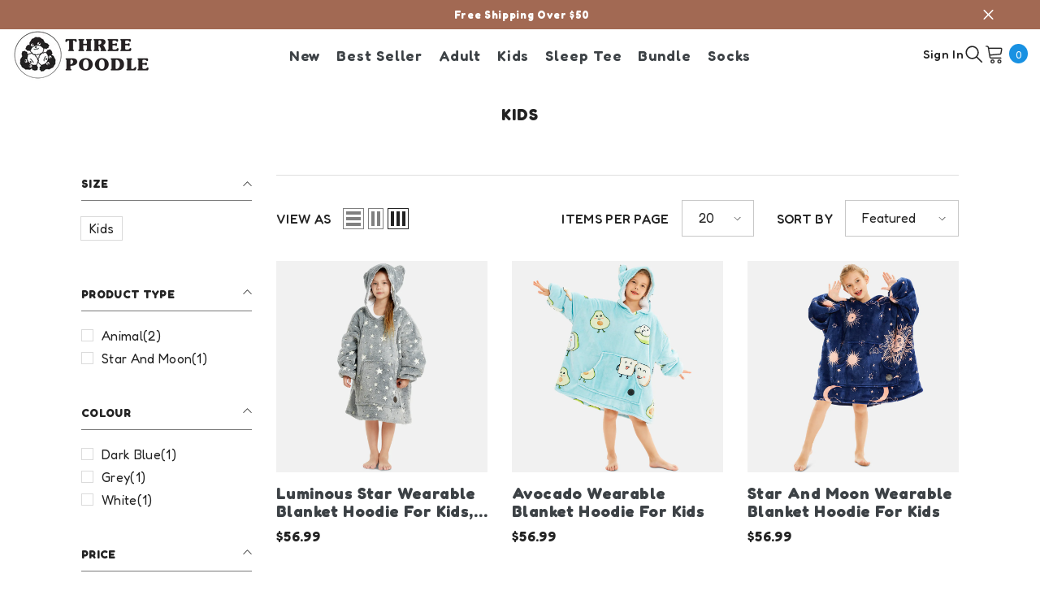

--- FILE ---
content_type: text/html; charset=utf-8
request_url: https://threepoodle.com/collections/kids-wearable-blanket
body_size: 63875
content:
<!doctype html><html class="no-js" lang="en">
    <head>
        <meta charset="utf-8">
        <meta http-equiv="X-UA-Compatible" content="IE=edge">
        <meta name="viewport" content="width=device-width,initial-scale=1">
        <meta name="theme-color" content="">
        <link rel="canonical" href="https://threepoodle.com/collections/kids-wearable-blanket" canonical-shop-url="https://threepoodle.com/"><link rel="shortcut icon" href="//threepoodle.com/cdn/shop/files/TP-logo_32x32.png?v=1715654855" type="image/png"><link rel="preconnect" href="https://cdn.shopify.com" crossorigin>
        <title>Kids  &ndash; THREE POODLE</title>

<meta property="og:site_name" content="THREE POODLE">
<meta property="og:url" content="https://threepoodle.com/collections/kids-wearable-blanket">
<meta property="og:title" content="Kids">
<meta property="og:type" content="product.group">
<meta property="og:description" content="THREE POODLE is dedicated to providing a comfortable wearing experience. It specializes in soft, lightweight wearable blankets, animal hooded blankets, and TV blankets. You can enjoy unprecedented comfort, coziness, and happiness while basking in warmth."><meta property="og:image" content="http://threepoodle.com/cdn/shop/collections/Oversized-BlanketHoodieKidLuminousBlue_4_720x_16a8776d-a977-4b03-ba0e-ea992c07fe21.webp?v=1654150558">
  <meta property="og:image:secure_url" content="https://threepoodle.com/cdn/shop/collections/Oversized-BlanketHoodieKidLuminousBlue_4_720x_16a8776d-a977-4b03-ba0e-ea992c07fe21.webp?v=1654150558">
  <meta property="og:image:width" content="720">
  <meta property="og:image:height" content="720"><meta name="twitter:site" content="@ThreePoodleWow"><meta name="twitter:card" content="summary_large_image">
<meta name="twitter:title" content="Kids">
<meta name="twitter:description" content="THREE POODLE is dedicated to providing a comfortable wearing experience. It specializes in soft, lightweight wearable blankets, animal hooded blankets, and TV blankets. You can enjoy unprecedented comfort, coziness, and happiness while basking in warmth.">

        <script>window.performance && window.performance.mark && window.performance.mark('shopify.content_for_header.start');</script><meta name="google-site-verification" content="CkxrrbeqVxsZHYGFZNxRsh-bVawwlXN2QFSX-PsOMRI">
<meta id="shopify-digital-wallet" name="shopify-digital-wallet" content="/60355969249/digital_wallets/dialog">
<meta name="shopify-checkout-api-token" content="7dc4df3aa818f579617ffc3d6f10ddb4">
<meta id="in-context-paypal-metadata" data-shop-id="60355969249" data-venmo-supported="false" data-environment="production" data-locale="en_US" data-paypal-v4="true" data-currency="USD">
<link rel="alternate" type="application/atom+xml" title="Feed" href="/collections/kids-wearable-blanket.atom" />
<link rel="alternate" type="application/json+oembed" href="https://threepoodle.com/collections/kids-wearable-blanket.oembed">
<script async="async" src="/checkouts/internal/preloads.js?locale=en-US"></script>
<script id="shopify-features" type="application/json">{"accessToken":"7dc4df3aa818f579617ffc3d6f10ddb4","betas":["rich-media-storefront-analytics"],"domain":"threepoodle.com","predictiveSearch":true,"shopId":60355969249,"locale":"en"}</script>
<script>var Shopify = Shopify || {};
Shopify.shop = "threepoodle.myshopify.com";
Shopify.locale = "en";
Shopify.currency = {"active":"USD","rate":"1.0"};
Shopify.country = "US";
Shopify.theme = {"name":"ella-6-6-0-theme-source","id":142073659617,"schema_name":"Ella","schema_version":"6.6.0","theme_store_id":null,"role":"main"};
Shopify.theme.handle = "null";
Shopify.theme.style = {"id":null,"handle":null};
Shopify.cdnHost = "threepoodle.com/cdn";
Shopify.routes = Shopify.routes || {};
Shopify.routes.root = "/";</script>
<script type="module">!function(o){(o.Shopify=o.Shopify||{}).modules=!0}(window);</script>
<script>!function(o){function n(){var o=[];function n(){o.push(Array.prototype.slice.apply(arguments))}return n.q=o,n}var t=o.Shopify=o.Shopify||{};t.loadFeatures=n(),t.autoloadFeatures=n()}(window);</script>
<script id="shop-js-analytics" type="application/json">{"pageType":"collection"}</script>
<script defer="defer" async type="module" src="//threepoodle.com/cdn/shopifycloud/shop-js/modules/v2/client.init-shop-cart-sync_C5BV16lS.en.esm.js"></script>
<script defer="defer" async type="module" src="//threepoodle.com/cdn/shopifycloud/shop-js/modules/v2/chunk.common_CygWptCX.esm.js"></script>
<script type="module">
  await import("//threepoodle.com/cdn/shopifycloud/shop-js/modules/v2/client.init-shop-cart-sync_C5BV16lS.en.esm.js");
await import("//threepoodle.com/cdn/shopifycloud/shop-js/modules/v2/chunk.common_CygWptCX.esm.js");

  window.Shopify.SignInWithShop?.initShopCartSync?.({"fedCMEnabled":true,"windoidEnabled":true});

</script>
<script>(function() {
  var isLoaded = false;
  function asyncLoad() {
    if (isLoaded) return;
    isLoaded = true;
    var urls = ["https:\/\/media.getmason.io\/api\/modemagic\/loader600f1ef197241dd8853ad2a095acdf97.js?shop=threepoodle.myshopify.com","\/\/cdn.shopify.com\/proxy\/c830f3fb6d676f6a1e90c68958f2e043d85e0df87f1c1da229fdd25ed9acb199\/tabs.tkdigital.dev\/scripts\/ne_smart_tabs_a91fa3aa5d35c285b53685c6a14ac371.js?shop=threepoodle.myshopify.com\u0026sp-cache-control=cHVibGljLCBtYXgtYWdlPTkwMA","https:\/\/cdn-bundler.nice-team.net\/app\/js\/bundler.js?shop=threepoodle.myshopify.com","https:\/\/omnisnippet1.com\/platforms\/shopify.js?source=scriptTag\u0026v=2025-05-15T12\u0026shop=threepoodle.myshopify.com","\/\/cdn.shopify.com\/proxy\/f252bce6dcdaf36a9529808ae4b211b06feaf85c1b22028b75429f0284b8da6f\/api.goaffpro.com\/loader.js?shop=threepoodle.myshopify.com\u0026sp-cache-control=cHVibGljLCBtYXgtYWdlPTkwMA"];
    for (var i = 0; i < urls.length; i++) {
      var s = document.createElement('script');
      s.type = 'text/javascript';
      s.async = true;
      s.src = urls[i];
      var x = document.getElementsByTagName('script')[0];
      x.parentNode.insertBefore(s, x);
    }
  };
  if(window.attachEvent) {
    window.attachEvent('onload', asyncLoad);
  } else {
    window.addEventListener('load', asyncLoad, false);
  }
})();</script>
<script id="__st">var __st={"a":60355969249,"offset":28800,"reqid":"ecd4464c-da5c-4508-82e4-f83d25e8ce8b-1768606133","pageurl":"threepoodle.com\/collections\/kids-wearable-blanket","u":"4e090ecde379","p":"collection","rtyp":"collection","rid":398260863201};</script>
<script>window.ShopifyPaypalV4VisibilityTracking = true;</script>
<script id="captcha-bootstrap">!function(){'use strict';const t='contact',e='account',n='new_comment',o=[[t,t],['blogs',n],['comments',n],[t,'customer']],c=[[e,'customer_login'],[e,'guest_login'],[e,'recover_customer_password'],[e,'create_customer']],r=t=>t.map((([t,e])=>`form[action*='/${t}']:not([data-nocaptcha='true']) input[name='form_type'][value='${e}']`)).join(','),a=t=>()=>t?[...document.querySelectorAll(t)].map((t=>t.form)):[];function s(){const t=[...o],e=r(t);return a(e)}const i='password',u='form_key',d=['recaptcha-v3-token','g-recaptcha-response','h-captcha-response',i],f=()=>{try{return window.sessionStorage}catch{return}},m='__shopify_v',_=t=>t.elements[u];function p(t,e,n=!1){try{const o=window.sessionStorage,c=JSON.parse(o.getItem(e)),{data:r}=function(t){const{data:e,action:n}=t;return t[m]||n?{data:e,action:n}:{data:t,action:n}}(c);for(const[e,n]of Object.entries(r))t.elements[e]&&(t.elements[e].value=n);n&&o.removeItem(e)}catch(o){console.error('form repopulation failed',{error:o})}}const l='form_type',E='cptcha';function T(t){t.dataset[E]=!0}const w=window,h=w.document,L='Shopify',v='ce_forms',y='captcha';let A=!1;((t,e)=>{const n=(g='f06e6c50-85a8-45c8-87d0-21a2b65856fe',I='https://cdn.shopify.com/shopifycloud/storefront-forms-hcaptcha/ce_storefront_forms_captcha_hcaptcha.v1.5.2.iife.js',D={infoText:'Protected by hCaptcha',privacyText:'Privacy',termsText:'Terms'},(t,e,n)=>{const o=w[L][v],c=o.bindForm;if(c)return c(t,g,e,D).then(n);var r;o.q.push([[t,g,e,D],n]),r=I,A||(h.body.append(Object.assign(h.createElement('script'),{id:'captcha-provider',async:!0,src:r})),A=!0)});var g,I,D;w[L]=w[L]||{},w[L][v]=w[L][v]||{},w[L][v].q=[],w[L][y]=w[L][y]||{},w[L][y].protect=function(t,e){n(t,void 0,e),T(t)},Object.freeze(w[L][y]),function(t,e,n,w,h,L){const[v,y,A,g]=function(t,e,n){const i=e?o:[],u=t?c:[],d=[...i,...u],f=r(d),m=r(i),_=r(d.filter((([t,e])=>n.includes(e))));return[a(f),a(m),a(_),s()]}(w,h,L),I=t=>{const e=t.target;return e instanceof HTMLFormElement?e:e&&e.form},D=t=>v().includes(t);t.addEventListener('submit',(t=>{const e=I(t);if(!e)return;const n=D(e)&&!e.dataset.hcaptchaBound&&!e.dataset.recaptchaBound,o=_(e),c=g().includes(e)&&(!o||!o.value);(n||c)&&t.preventDefault(),c&&!n&&(function(t){try{if(!f())return;!function(t){const e=f();if(!e)return;const n=_(t);if(!n)return;const o=n.value;o&&e.removeItem(o)}(t);const e=Array.from(Array(32),(()=>Math.random().toString(36)[2])).join('');!function(t,e){_(t)||t.append(Object.assign(document.createElement('input'),{type:'hidden',name:u})),t.elements[u].value=e}(t,e),function(t,e){const n=f();if(!n)return;const o=[...t.querySelectorAll(`input[type='${i}']`)].map((({name:t})=>t)),c=[...d,...o],r={};for(const[a,s]of new FormData(t).entries())c.includes(a)||(r[a]=s);n.setItem(e,JSON.stringify({[m]:1,action:t.action,data:r}))}(t,e)}catch(e){console.error('failed to persist form',e)}}(e),e.submit())}));const S=(t,e)=>{t&&!t.dataset[E]&&(n(t,e.some((e=>e===t))),T(t))};for(const o of['focusin','change'])t.addEventListener(o,(t=>{const e=I(t);D(e)&&S(e,y())}));const B=e.get('form_key'),M=e.get(l),P=B&&M;t.addEventListener('DOMContentLoaded',(()=>{const t=y();if(P)for(const e of t)e.elements[l].value===M&&p(e,B);[...new Set([...A(),...v().filter((t=>'true'===t.dataset.shopifyCaptcha))])].forEach((e=>S(e,t)))}))}(h,new URLSearchParams(w.location.search),n,t,e,['guest_login'])})(!0,!0)}();</script>
<script integrity="sha256-4kQ18oKyAcykRKYeNunJcIwy7WH5gtpwJnB7kiuLZ1E=" data-source-attribution="shopify.loadfeatures" defer="defer" src="//threepoodle.com/cdn/shopifycloud/storefront/assets/storefront/load_feature-a0a9edcb.js" crossorigin="anonymous"></script>
<script data-source-attribution="shopify.dynamic_checkout.dynamic.init">var Shopify=Shopify||{};Shopify.PaymentButton=Shopify.PaymentButton||{isStorefrontPortableWallets:!0,init:function(){window.Shopify.PaymentButton.init=function(){};var t=document.createElement("script");t.src="https://threepoodle.com/cdn/shopifycloud/portable-wallets/latest/portable-wallets.en.js",t.type="module",document.head.appendChild(t)}};
</script>
<script data-source-attribution="shopify.dynamic_checkout.buyer_consent">
  function portableWalletsHideBuyerConsent(e){var t=document.getElementById("shopify-buyer-consent"),n=document.getElementById("shopify-subscription-policy-button");t&&n&&(t.classList.add("hidden"),t.setAttribute("aria-hidden","true"),n.removeEventListener("click",e))}function portableWalletsShowBuyerConsent(e){var t=document.getElementById("shopify-buyer-consent"),n=document.getElementById("shopify-subscription-policy-button");t&&n&&(t.classList.remove("hidden"),t.removeAttribute("aria-hidden"),n.addEventListener("click",e))}window.Shopify?.PaymentButton&&(window.Shopify.PaymentButton.hideBuyerConsent=portableWalletsHideBuyerConsent,window.Shopify.PaymentButton.showBuyerConsent=portableWalletsShowBuyerConsent);
</script>
<script data-source-attribution="shopify.dynamic_checkout.cart.bootstrap">document.addEventListener("DOMContentLoaded",(function(){function t(){return document.querySelector("shopify-accelerated-checkout-cart, shopify-accelerated-checkout")}if(t())Shopify.PaymentButton.init();else{new MutationObserver((function(e,n){t()&&(Shopify.PaymentButton.init(),n.disconnect())})).observe(document.body,{childList:!0,subtree:!0})}}));
</script>
<link id="shopify-accelerated-checkout-styles" rel="stylesheet" media="screen" href="https://threepoodle.com/cdn/shopifycloud/portable-wallets/latest/accelerated-checkout-backwards-compat.css" crossorigin="anonymous">
<style id="shopify-accelerated-checkout-cart">
        #shopify-buyer-consent {
  margin-top: 1em;
  display: inline-block;
  width: 100%;
}

#shopify-buyer-consent.hidden {
  display: none;
}

#shopify-subscription-policy-button {
  background: none;
  border: none;
  padding: 0;
  text-decoration: underline;
  font-size: inherit;
  cursor: pointer;
}

#shopify-subscription-policy-button::before {
  box-shadow: none;
}

      </style>
<script id="sections-script" data-sections="header-navigation-utility,header-mobile" defer="defer" src="//threepoodle.com/cdn/shop/t/21/compiled_assets/scripts.js?v=2748"></script>
<script>window.performance && window.performance.mark && window.performance.mark('shopify.content_for_header.end');</script>
        <style>@import url('https://fonts.googleapis.com/css?family=Fredoka:300,300i,400,400i,500,500i,600,600i,700,700i,800,800i&display=swap');
                :root {
        --font-family-1: Fredoka;
        --font-family-2: Fredoka;

        /* Settings Body */--font-body-family: Fredoka;--font-body-size: 16px;--font-body-weight: 400;--body-line-height: 22px;--body-letter-spacing: .02em;

        /* Settings Heading */--font-heading-family: Fredoka;--font-heading-size: 16px;--font-heading-weight: 700;--font-heading-style: normal;--heading-line-height: 25px;--heading-letter-spacing: .05em;--heading-text-transform: capitalize;--heading-border-height: 2px;

        /* Menu Lv1 */--font-menu-lv1-family: Fredoka;--font-menu-lv1-size: 18px;--font-menu-lv1-weight: 600;--menu-lv1-line-height: 22px;--menu-lv1-letter-spacing: .05em;--menu-lv1-text-transform: capitalize;

        /* Menu Lv2 */--font-menu-lv2-family: Fredoka;--font-menu-lv2-size: 12px;--font-menu-lv2-weight: 400;--menu-lv2-line-height: 22px;--menu-lv2-letter-spacing: .02em;--menu-lv2-text-transform: capitalize;

        /* Menu Lv3 */--font-menu-lv3-family: Fredoka;--font-menu-lv3-size: 12px;--font-menu-lv3-weight: 400;--menu-lv3-line-height: 22px;--menu-lv3-letter-spacing: .02em;--menu-lv3-text-transform: capitalize;

        /* Mega Menu Lv2 */--font-mega-menu-lv2-family: Fredoka;--font-mega-menu-lv2-size: 12px;--font-mega-menu-lv2-weight: 600;--font-mega-menu-lv2-style: normal;--mega-menu-lv2-line-height: 22px;--mega-menu-lv2-letter-spacing: .02em;--mega-menu-lv2-text-transform: uppercase;

        /* Mega Menu Lv3 */--font-mega-menu-lv3-family: Fredoka;--font-mega-menu-lv3-size: 22px;--font-mega-menu-lv3-weight: 400;--mega-menu-lv3-line-height: 22px;--mega-menu-lv3-letter-spacing: .02em;--mega-menu-lv3-text-transform: capitalize;

        /* Product Card Title */--product-title-font: Fredoka;--product-title-font-size : 20px;--product-title-font-weight : 700;--product-title-line-height: 22px;--product-title-letter-spacing: .02em;--product-title-line-text : 2;--product-title-text-transform : capitalize;--product-title-margin-bottom: 10px;

        /* Product Card Vendor */--product-vendor-font: Fredoka;--product-vendor-font-size : 12px;--product-vendor-font-weight : 400;--product-vendor-font-style : normal;--product-vendor-line-height: 22px;--product-vendor-letter-spacing: .02em;--product-vendor-text-transform : uppercase;--product-vendor-margin-bottom: 0px;--product-vendor-margin-top: 0px;

        /* Product Card Price */--product-price-font: Fredoka;--product-price-font-size : 18px;--product-price-font-weight : 600;--product-price-line-height: 22px;--product-price-letter-spacing: .02em;--product-price-margin-top: 0px;--product-price-margin-bottom: 13px;

        /* Product Card Badge */--badge-font: Fredoka;--badge-font-size : 12px;--badge-font-weight : 400;--badge-text-transform : capitalize;--badge-letter-spacing: .02em;--badge-line-height: 20px;--badge-border-radius: 0px;--badge-padding-top: 0px;--badge-padding-bottom: 0px;--badge-padding-left-right: 8px;--badge-postion-top: 0px;--badge-postion-left-right: 0px;

        /* Product Quickview */
        --product-quickview-font-size : 12px; --product-quickview-line-height: 23px; --product-quickview-border-radius: 1px; --product-quickview-padding-top: 0px; --product-quickview-padding-bottom: 0px; --product-quickview-padding-left-right: 7px; --product-quickview-sold-out-product: #e95144;--product-quickview-box-shadow: none;/* Blog Card Tile */--blog-title-font: Fredoka;--blog-title-font-size : 20px; --blog-title-font-weight : 700; --blog-title-line-height: 29px; --blog-title-letter-spacing: .09em; --blog-title-text-transform : uppercase;

        /* Blog Card Info (Date, Author) */--blog-info-font: Fredoka;--blog-info-font-size : 14px; --blog-info-font-weight : 400; --blog-info-line-height: 20px; --blog-info-letter-spacing: .02em; --blog-info-text-transform : uppercase;

        /* Button 1 */--btn-1-font-family: Fredoka;--btn-1-font-size: 14px; --btn-1-font-weight: 700; --btn-1-text-transform: uppercase; --btn-1-line-height: 22px; --btn-1-letter-spacing: .05em; --btn-1-text-align: center; --btn-1-border-radius: 0px; --btn-1-border-width: 1px; --btn-1-border-style: solid; --btn-1-padding-top: 10px; --btn-1-padding-bottom: 10px; --btn-1-horizontal-length: 0px; --btn-1-vertical-length: 0px; --btn-1-blur-radius: 0px; --btn-1-spread: 0px;
        --btn-1-all-bg-opacity-hover: rgba(0, 0, 0, 0.5);--btn-1-inset: ;/* Button 2 */--btn-2-font-family: Fredoka;--btn-2-font-size: 18px; --btn-2-font-weight: 700; --btn-2-text-transform: uppercase; --btn-2-line-height: 23px; --btn-2-letter-spacing: .05em; --btn-2-text-align: right; --btn-2-border-radius: 6px; --btn-2-border-width: 1px; --btn-2-border-style: solid; --btn-2-padding-top: 20px; --btn-2-padding-bottom: 20px; --btn-2-horizontal-length: 0px; --btn-2-vertical-length: 0px; --btn-2-blur-radius: 0px; --btn-2-spread: 0px;
        --btn-2-all-bg-opacity: rgba(162, 105, 83, 0.5);--btn-2-all-bg-opacity-hover: rgba(0, 0, 0, 0.5);--btn-2-inset: ;/* Button 3 */--btn-3-font-family: Fredoka;--btn-3-font-size: 14px; --btn-3-font-weight: 700; --btn-3-text-transform: uppercase; --btn-3-line-height: 22px; --btn-3-letter-spacing: .05em; --btn-3-text-align: center; --btn-3-border-radius: 0px; --btn-3-border-width: 1px; --btn-3-border-style: solid; --btn-3-padding-top: 10px; --btn-3-padding-bottom: 10px; --btn-3-horizontal-length: 0px; --btn-3-vertical-length: 0px; --btn-3-blur-radius: 0px; --btn-3-spread: 0px;
        --btn-3-all-bg-opacity: rgba(0, 0, 0, 0.1);--btn-3-all-bg-opacity-hover: rgba(0, 0, 0, 0.1);--btn-3-inset: ;/* Footer Heading */--footer-heading-font-family: Fredoka;--footer-heading-font-size : 15px; --footer-heading-font-weight : 600; --footer-heading-line-height : 22px; --footer-heading-letter-spacing : .05em; --footer-heading-text-transform : uppercase;

        /* Footer Link */--footer-link-font-family: Fredoka;--footer-link-font-size : 12px; --footer-link-font-weight : ; --footer-link-line-height : 28px; --footer-link-letter-spacing : .02em; --footer-link-text-transform : capitalize;

        /* Page Title */--font-page-title-family: Fredoka;--font-page-title-size: 20px; --font-page-title-weight: 700; --font-page-title-style: normal; --page-title-line-height: 20px; --page-title-letter-spacing: .05em; --page-title-text-transform: uppercase;

        /* Font Product Tab Title */
        --font-tab-type-1: Fredoka; --font-tab-type-2: Fredoka;

        /* Text Size */
        --text-size-font-size : 10px; --text-size-font-weight : 400; --text-size-line-height : 22px; --text-size-letter-spacing : 0; --text-size-text-transform : uppercase; --text-size-color : #787878;

        /* Font Weight */
        --font-weight-normal: 400; --font-weight-medium: 500; --font-weight-semibold: 600; --font-weight-bold: 700; --font-weight-bolder: 800; --font-weight-black: 900;

        /* Radio Button */
        --form-label-checkbox-before-bg: #fff; --form-label-checkbox-before-border: #cecece; --form-label-checkbox-before-bg-checked: #000;

        /* Conatiner */
        --body-custom-width-container: 1600px;

        /* Layout Boxed */
        --color-background-layout-boxed: #f8f8f8;/* Arrow */
        --position-horizontal-slick-arrow: 0;

        /* General Color*/
        --color-text: #232323; --color-text2: #969696; --color-global: #232323; --color-white: #FFFFFF; --color-grey: #868686; --color-black: #202020; --color-base-text-rgb: 35, 35, 35; --color-base-text2-rgb: 150, 150, 150; --color-background: #ffffff; --color-background-rgb: 255, 255, 255; --color-background-overylay: rgba(255, 255, 255, 0.9); --color-base-accent-text: ; --color-base-accent-1: ; --color-base-accent-2: ; --color-link: #232323; --color-link-hover: #232323; --color-error: #D93333; --color-error-bg: #FCEEEE; --color-success: #5A5A5A; --color-success-bg: #DFF0D8; --color-info: #202020; --color-info-bg: #FFF2DD; --color-link-underline: rgba(35, 35, 35, 0.5); --color-breadcrumb: #999999; --colors-breadcrumb-hover: #232323;--colors-breadcrumb-active: #999999; --border-global: #e6e6e6; --bg-global: #fafafa; --bg-planceholder: #fafafa; --color-warning: #fff; --bg-warning: #e0b252; --color-background-10 : #e9e9e9; --color-background-20 : #d3d3d3; --color-background-30 : #bdbdbd; --color-background-50 : #919191; --color-background-global : #919191;

        /* Arrow Color */
        --arrow-color: #323232; --arrow-background-color: #fff; --arrow-border-color: #ccc;--arrow-color-hover: #323232;--arrow-background-color-hover: #f8f8f8;--arrow-border-color-hover: #f8f8f8;--arrow-width: 35px;--arrow-height: 35px;--arrow-size: px;--arrow-size-icon: 17px;--arrow-border-radius: 50%;--arrow-border-width: 1px;--arrow-width-half: -17px;

        /* Pagination Color */
        --pagination-item-color: #3c3c3c; --pagination-item-color-active: #3c3c3c; --pagination-item-bg-color: #fff;--pagination-item-bg-color-active: #fff;--pagination-item-border-color: #fff;--pagination-item-border-color-active: #ffffff;--pagination-arrow-color: #3c3c3c;--pagination-arrow-color-active: #3c3c3c;--pagination-arrow-bg-color: #fff;--pagination-arrow-bg-color-active: #fff;--pagination-arrow-border-color: #fff;--pagination-arrow-border-color-active: #fff;

        /* Dots Color */
        --dots-color: transparent;--dots-border-color: #323232;--dots-color-active: #323232;--dots-border-color-active: #323232;--dots-style2-background-opacity: #00000050;--dots-width: 12px;--dots-height: 12px;

        /* Button Color */
        --btn-1-color: #FFFFFF;--btn-1-bg: #ff8b21;--btn-1-border: #ff8b21;--btn-1-color-hover: #ff8b21;--btn-1-bg-hover: #ffffff;--btn-1-border-hover: #ff8b21;
        --btn-2-color: #232323;--btn-2-bg: #FFFFFF;--btn-2-border: #727272;--btn-2-color-hover: #FFFFFF;--btn-2-bg-hover: #232323;--btn-2-border-hover: #232323;
        --btn-3-color: #FFFFFF;--btn-3-bg: #e9514b;--btn-3-border: #e9514b;--btn-3-color-hover: #ffffff;--btn-3-bg-hover: #e9514b;--btn-3-border-hover: #e9514b;
        --anchor-transition: all ease .3s;--bg-white: #ffffff;--bg-black: #000000;--bg-grey: #808080;--icon: var(--color-text);--text-cart: #3c3c3c;--duration-short: 100ms;--duration-default: 350ms;--duration-long: 500ms;--form-input-bg: #ffffff;--form-input-border: #c7c7c7;--form-input-color: #232323;--form-input-placeholder: #868686;--form-label: #232323;

        --new-badge-color: #232323;--new-badge-bg: #FFFFFF;--sale-badge-color: #ffffff;--sale-badge-bg: #e95144;--sold-out-badge-color: #ffffff;--sold-out-badge-bg: #c1c1c1;--custom-badge-color: #ffffff;--custom-badge-bg: #ffbb49;--bundle-badge-color: #ffffff;--bundle-badge-bg: #232323;
        
        --product-title-color : #3d4246;--product-title-color-hover : #3d4246;--product-vendor-color : #969696;--product-price-color : #232323;--product-sale-price-color : #ffb3a4;--product-compare-price-color : #3d4246;--product-review-full-color : #000000;--product-review-empty-color : #A4A4A4;--product-countdown-color : #c12e48;--product-countdown-bg-color : #ffffff;

        --product-swatch-border : #cbcbcb;--product-swatch-border-active : #232323;--product-swatch-width : 40px;--product-swatch-height : 40px;--product-swatch-border-radius : 0px;--product-swatch-color-width : 40px;--product-swatch-color-height : 40px;--product-swatch-color-border-radius : 20px;

        --product-wishlist-color : #000000;--product-wishlist-bg : #ffffff;--product-wishlist-border : transparent;--product-wishlist-color-added : #ffffff;--product-wishlist-bg-added : #000000;--product-wishlist-border-added : transparent;--product-compare-color : #000000;--product-compare-bg : #FFFFFF;--product-compare-color-added : #D12442; --product-compare-bg-added : #FFFFFF; --product-hot-stock-text-color : #d62828; --product-quick-view-color : #000000; --product-cart-image-fit : contain; --product-title-variant-font-size: 16px;--product-quick-view-bg : #FFFFFF;--product-quick-view-bg-above-button: rgba(255, 255, 255, 0.7);--product-quick-view-color-hover : #FFFFFF;--product-quick-view-bg-hover : #000000;--product-action-color : #232323;--product-action-bg : #ffffff;--product-action-border : #000000;--product-action-color-hover : #FFFFFF;--product-action-bg-hover : #232323;--product-action-border-hover : #232323;

        /* Multilevel Category Filter */
        --color-label-multiLevel-categories: #232323;--bg-label-multiLevel-categories: #fff;--color-button-multiLevel-categories: #fff;--bg-button-multiLevel-categories: #ff8b21;--border-button-multiLevel-categories: transparent;--hover-color-button-multiLevel-categories: #fff;--hover-bg-button-multiLevel-categories: #ff8b21;--cart-item-bg : #ffffff;--cart-item-border : #e8e8e8;--cart-item-border-width : 1px;--cart-item-border-style : solid;--free-shipping-height : 10px;--free-shipping-border-radius : 20px;--free-shipping-color : #727272; --free-shipping-bg : #ededed;--free-shipping-bg-1: #e95144;--free-shipping-bg-2: #ffc206;--free-shipping-bg-3: #69c69c;--free-shipping-bg-4: #69c69c; --free-shipping-min-height : 20.0px;--w-product-swatch-custom: 30px;--h-product-swatch-custom: 30px;--w-product-swatch-custom-mb: 20px;--h-product-swatch-custom-mb: 20px;--font-size-product-swatch-more: 12px;--swatch-border : #cbcbcb;--swatch-border-active : #232323;

        --variant-size: #3d4246;--variant-size-border: #e7e7e7;--variant-size-bg: #ffffff;--variant-size-hover: #ffffff;--variant-size-border-hover: #232323;--variant-size-bg-hover: #232323;--variant-bg : #ffffff; --variant-color : #232323; --variant-bg-active : #ffffff; --variant-color-active : #232323;

        --fontsize-text-social: 12px;
        --page-content-distance: 64px;--sidebar-content-distance: 40px;--button-transition-ease: cubic-bezier(.25,.46,.45,.94);

        /* Loading Spinner Color */
        --spinner-top-color: #fc0; --spinner-right-color: #4dd4c6; --spinner-bottom-color: #f00; --spinner-left-color: #f6f6f6;

        /* Product Card Marquee */
        --product-marquee-background-color: ;--product-marquee-text-color: #FFFFFF;--product-marquee-text-size: 14px;--product-marquee-text-mobile-size: 14px;--product-marquee-text-weight: 400;--product-marquee-text-transform: none;--product-marquee-text-style: italic;--product-marquee-speed: ; --product-marquee-line-height: calc(var(--product-marquee-text-mobile-size) * 1.5);
    }
</style>
        <link href="//threepoodle.com/cdn/shop/t/21/assets/base.css?v=27791218864499548631717399647" rel="stylesheet" type="text/css" media="all" />
<link href="//threepoodle.com/cdn/shop/t/21/assets/custom.css?v=57792648472851793441752220002" rel="stylesheet" type="text/css" media="all" />
<link href="//threepoodle.com/cdn/shop/t/21/assets/animated.css?v=91884483947907798981715075224" rel="stylesheet" type="text/css" media="all" />
<link href="//threepoodle.com/cdn/shop/t/21/assets/component-card.css?v=460838883299639221715075225" rel="stylesheet" type="text/css" media="all" />
<link href="//threepoodle.com/cdn/shop/t/21/assets/component-loading-overlay.css?v=23413779889692260311715075226" rel="stylesheet" type="text/css" media="all" />
<link href="//threepoodle.com/cdn/shop/t/21/assets/component-loading-banner.css?v=69637437721896006051715075225" rel="stylesheet" type="text/css" media="all" />
<link href="//threepoodle.com/cdn/shop/t/21/assets/component-quick-cart.css?v=90055279406307231311715075226" rel="stylesheet" type="text/css" media="all" />
<link rel="stylesheet" href="//threepoodle.com/cdn/shop/t/21/assets/vendor.css?v=164616260963476715651715075229" media="print" onload="this.media='all'">
<noscript><link href="//threepoodle.com/cdn/shop/t/21/assets/vendor.css?v=164616260963476715651715075229" rel="stylesheet" type="text/css" media="all" /></noscript>


	<link href="//threepoodle.com/cdn/shop/t/21/assets/component-card-08.css?v=73346187114983483241715075225" rel="stylesheet" type="text/css" media="all" />


<link href="//threepoodle.com/cdn/shop/t/21/assets/component-predictive-search.css?v=110628222596022886011715075226" rel="stylesheet" type="text/css" media="all" />
<link rel="stylesheet" href="//threepoodle.com/cdn/shop/t/21/assets/component-product-form.css?v=140087122189431595481715075226" media="print" onload="this.media='all'">
	<link rel="stylesheet" href="//threepoodle.com/cdn/shop/t/21/assets/component-review.css?v=100129706126506303331715075226" media="print" onload="this.media='all'">
	<link rel="stylesheet" href="//threepoodle.com/cdn/shop/t/21/assets/component-price.css?v=113788930997250111871715075226" media="print" onload="this.media='all'">
	<link rel="stylesheet" href="//threepoodle.com/cdn/shop/t/21/assets/component-badge.css?v=20633729062276667811715075224" media="print" onload="this.media='all'">
	<link rel="stylesheet" href="//threepoodle.com/cdn/shop/t/21/assets/component-rte.css?v=131583500676987604941715075226" media="print" onload="this.media='all'">
	<link rel="stylesheet" href="//threepoodle.com/cdn/shop/t/21/assets/component-share.css?v=23553761141326501681715075227" media="print" onload="this.media='all'"><link rel="stylesheet" href="//threepoodle.com/cdn/shop/t/21/assets/component-newsletter.css?v=111617043413587308161715075226" media="print" onload="this.media='all'">
<link rel="stylesheet" href="//threepoodle.com/cdn/shop/t/21/assets/component-slider.css?v=37888473738646685221715075227" media="print" onload="this.media='all'">
<link rel="stylesheet" href="//threepoodle.com/cdn/shop/t/21/assets/component-list-social.css?v=102044711114163579551715075225" media="print" onload="this.media='all'"><noscript><link href="//threepoodle.com/cdn/shop/t/21/assets/component-product-form.css?v=140087122189431595481715075226" rel="stylesheet" type="text/css" media="all" /></noscript>
	<noscript><link href="//threepoodle.com/cdn/shop/t/21/assets/component-review.css?v=100129706126506303331715075226" rel="stylesheet" type="text/css" media="all" /></noscript>
	<noscript><link href="//threepoodle.com/cdn/shop/t/21/assets/component-price.css?v=113788930997250111871715075226" rel="stylesheet" type="text/css" media="all" /></noscript>
	<noscript><link href="//threepoodle.com/cdn/shop/t/21/assets/component-badge.css?v=20633729062276667811715075224" rel="stylesheet" type="text/css" media="all" /></noscript>
	<noscript><link href="//threepoodle.com/cdn/shop/t/21/assets/component-rte.css?v=131583500676987604941715075226" rel="stylesheet" type="text/css" media="all" /></noscript>
	<noscript><link href="//threepoodle.com/cdn/shop/t/21/assets/component-share.css?v=23553761141326501681715075227" rel="stylesheet" type="text/css" media="all" /></noscript><noscript><link href="//threepoodle.com/cdn/shop/t/21/assets/component-newsletter.css?v=111617043413587308161715075226" rel="stylesheet" type="text/css" media="all" /></noscript>
<noscript><link href="//threepoodle.com/cdn/shop/t/21/assets/component-slider.css?v=37888473738646685221715075227" rel="stylesheet" type="text/css" media="all" /></noscript>
<noscript><link href="//threepoodle.com/cdn/shop/t/21/assets/component-list-social.css?v=102044711114163579551715075225" rel="stylesheet" type="text/css" media="all" /></noscript>

<style type="text/css">
	.nav-title-mobile {display: none;}.list-menu--disclosure{display: none;position: absolute;min-width: 100%;width: 22rem;background-color: var(--bg-white);box-shadow: 0 1px 4px 0 rgb(0 0 0 / 15%);padding: 5px 0 5px 20px;opacity: 0;visibility: visible;pointer-events: none;transition: opacity var(--duration-default) ease, transform var(--duration-default) ease;}.list-menu--disclosure-2{margin-left: calc(100% - 15px);z-index: 2;top: -5px;}.list-menu--disclosure:focus {outline: none;}.list-menu--disclosure.localization-selector {max-height: 18rem;overflow: auto;width: 10rem;padding: 0.5rem;}.js menu-drawer > details > summary::before, .js menu-drawer > details[open]:not(.menu-opening) > summary::before {content: '';position: absolute;cursor: default;width: 100%;height: calc(100vh - 100%);height: calc(var(--viewport-height, 100vh) - (var(--header-bottom-position, 100%)));top: 100%;left: 0;background: var(--color-foreground-50);opacity: 0;visibility: hidden;z-index: 2;transition: opacity var(--duration-default) ease,visibility var(--duration-default) ease;}menu-drawer > details[open] > summary::before {visibility: visible;opacity: 1;}.menu-drawer {position: absolute;transform: translateX(-100%);visibility: hidden;z-index: 3;left: 0;top: 100%;width: 100%;max-width: calc(100vw - 4rem);padding: 0;border: 0.1rem solid var(--color-background-10);border-left: 0;border-bottom: 0;background-color: var(--bg-white);overflow-x: hidden;}.js .menu-drawer {height: calc(100vh - 100%);height: calc(var(--viewport-height, 100vh) - (var(--header-bottom-position, 100%)));}.js details[open] > .menu-drawer, .js details[open] > .menu-drawer__submenu {transition: transform var(--duration-default) ease, visibility var(--duration-default) ease;}.no-js details[open] > .menu-drawer, .js details[open].menu-opening > .menu-drawer, details[open].menu-opening > .menu-drawer__submenu {transform: translateX(0);visibility: visible;}@media screen and (min-width: 750px) {.menu-drawer {width: 40rem;}.no-js .menu-drawer {height: auto;}}.menu-drawer__inner-container {position: relative;height: 100%;}.menu-drawer__navigation-container {display: grid;grid-template-rows: 1fr auto;align-content: space-between;overflow-y: auto;height: 100%;}.menu-drawer__navigation {padding: 0 0 5.6rem 0;}.menu-drawer__inner-submenu {height: 100%;overflow-x: hidden;overflow-y: auto;}.no-js .menu-drawer__navigation {padding: 0;}.js .menu-drawer__menu li {width: 100%;border-bottom: 1px solid #e6e6e6;overflow: hidden;}.menu-drawer__menu-item{line-height: var(--body-line-height);letter-spacing: var(--body-letter-spacing);padding: 10px 20px 10px 15px;cursor: pointer;display: flex;align-items: center;justify-content: space-between;}.menu-drawer__menu-item .label{display: inline-block;vertical-align: middle;font-size: calc(var(--font-body-size) - 4px);font-weight: var(--font-weight-normal);letter-spacing: var(--body-letter-spacing);height: 20px;line-height: 20px;margin: 0 0 0 10px;padding: 0 5px;text-transform: uppercase;text-align: center;position: relative;}.menu-drawer__menu-item .label:before{content: "";position: absolute;border: 5px solid transparent;top: 50%;left: -9px;transform: translateY(-50%);}.menu-drawer__menu-item > .icon{width: 24px;height: 24px;margin: 0 10px 0 0;}.menu-drawer__menu-item > .symbol {position: absolute;right: 20px;top: 50%;transform: translateY(-50%);display: flex;align-items: center;justify-content: center;font-size: 0;pointer-events: none;}.menu-drawer__menu-item > .symbol .icon{width: 14px;height: 14px;opacity: .6;}.menu-mobile-icon .menu-drawer__menu-item{justify-content: flex-start;}.no-js .menu-drawer .menu-drawer__menu-item > .symbol {display: none;}.js .menu-drawer__submenu {position: absolute;top: 0;width: 100%;bottom: 0;left: 0;background-color: var(--bg-white);z-index: 1;transform: translateX(100%);visibility: hidden;}.js .menu-drawer__submenu .menu-drawer__submenu {overflow-y: auto;}.menu-drawer__close-button {display: block;width: 100%;padding: 10px 15px;background-color: transparent;border: none;background: #f6f8f9;position: relative;}.menu-drawer__close-button .symbol{position: absolute;top: auto;left: 20px;width: auto;height: 22px;z-index: 10;display: flex;align-items: center;justify-content: center;font-size: 0;pointer-events: none;}.menu-drawer__close-button .icon {display: inline-block;vertical-align: middle;width: 18px;height: 18px;transform: rotate(180deg);}.menu-drawer__close-button .text{max-width: calc(100% - 50px);white-space: nowrap;overflow: hidden;text-overflow: ellipsis;display: inline-block;vertical-align: top;width: 100%;margin: 0 auto;}.no-js .menu-drawer__close-button {display: none;}.menu-drawer__utility-links {padding: 2rem;}.menu-drawer__account {display: inline-flex;align-items: center;text-decoration: none;padding: 1.2rem;margin-left: -1.2rem;font-size: 1.4rem;}.menu-drawer__account .icon-account {height: 2rem;width: 2rem;margin-right: 1rem;}.menu-drawer .list-social {justify-content: flex-start;margin-left: -1.25rem;margin-top: 2rem;}.menu-drawer .list-social:empty {display: none;}.menu-drawer .list-social__link {padding: 1.3rem 1.25rem;}

	/* Style General */
	.d-block{display: block}.d-inline-block{display: inline-block}.d-flex{display: flex}.d-none {display: none}.d-grid{display: grid}.ver-alg-mid {vertical-align: middle}.ver-alg-top{vertical-align: top}
	.flex-jc-start{justify-content:flex-start}.flex-jc-end{justify-content:flex-end}.flex-jc-center{justify-content:center}.flex-jc-between{justify-content:space-between}.flex-jc-stretch{justify-content:stretch}.flex-align-start{align-items: flex-start}.flex-align-center{align-items: center}.flex-align-end{align-items: flex-end}.flex-align-stretch{align-items:stretch}.flex-wrap{flex-wrap: wrap}.flex-nowrap{flex-wrap: nowrap}.fd-row{flex-direction:row}.fd-row-reverse{flex-direction:row-reverse}.fd-column{flex-direction:column}.fd-column-reverse{flex-direction:column-reverse}.fg-0{flex-grow:0}.fs-0{flex-shrink:0}.gap-15{gap:15px}.gap-30{gap:30px}.gap-col-30{column-gap:30px}
	.p-relative{position:relative}.p-absolute{position:absolute}.p-static{position:static}.p-fixed{position:fixed;}
	.zi-1{z-index:1}.zi-2{z-index:2}.zi-3{z-index:3}.zi-5{z-index:5}.zi-6{z-index:6}.zi-7{z-index:7}.zi-9{z-index:9}.zi-10{z-index:10}.zi-99{z-index:99} .zi-100{z-index:100} .zi-101{z-index:101}
	.top-0{top:0}.top-100{top:100%}.top-auto{top:auto}.left-0{left:0}.left-auto{left:auto}.right-0{right:0}.right-auto{right:auto}.bottom-0{bottom:0}
	.middle-y{top:50%;transform:translateY(-50%)}.middle-x{left:50%;transform:translateX(-50%)}
	.opacity-0{opacity:0}.opacity-1{opacity:1}
	.o-hidden{overflow:hidden}.o-visible{overflow:visible}.o-unset{overflow:unset}.o-x-hidden{overflow-x:hidden}.o-y-auto{overflow-y:auto;}
	.pt-0{padding-top:0}.pt-2{padding-top:2px}.pt-5{padding-top:5px}.pt-10{padding-top:10px}.pt-10-imp{padding-top:10px !important}.pt-12{padding-top:12px}.pt-16{padding-top:16px}.pt-20{padding-top:20px}.pt-24{padding-top:24px}.pt-30{padding-top:30px}.pt-32{padding-top:32px}.pt-36{padding-top:36px}.pt-48{padding-top:48px}.pb-0{padding-bottom:0}.pb-5{padding-bottom:5px}.pb-10{padding-bottom:10px}.pb-10-imp{padding-bottom:10px !important}.pb-12{padding-bottom:12px}.pb-15{padding-bottom:15px}.pb-16{padding-bottom:16px}.pb-18{padding-bottom:18px}.pb-20{padding-bottom:20px}.pb-24{padding-bottom:24px}.pb-32{padding-bottom:32px}.pb-40{padding-bottom:40px}.pb-48{padding-bottom:48px}.pb-50{padding-bottom:50px}.pb-80{padding-bottom:80px}.pb-84{padding-bottom:84px}.pr-0{padding-right:0}.pr-5{padding-right: 5px}.pr-10{padding-right:10px}.pr-20{padding-right:20px}.pr-24{padding-right:24px}.pr-30{padding-right:30px}.pr-36{padding-right:36px}.pr-80{padding-right:80px}.pl-0{padding-left:0}.pl-12{padding-left:12px}.pl-20{padding-left:20px}.pl-24{padding-left:24px}.pl-36{padding-left:36px}.pl-48{padding-left:48px}.pl-52{padding-left:52px}.pl-80{padding-left:80px}.p-zero{padding:0}
	.m-lr-auto{margin:0 auto}.m-zero{margin:0}.ml-auto{margin-left:auto}.ml-0{margin-left:0}.ml-5{margin-left:5px}.ml-15{margin-left:15px}.ml-20{margin-left:20px}.ml-30{margin-left:30px}.mr-auto{margin-right:auto}.mr-0{margin-right:0}.mr-5{margin-right:5px}.mr-10{margin-right:10px}.mr-20{margin-right:20px}.mr-30{margin-right:30px}.mt-0{margin-top: 0}.mt-10{margin-top: 10px}.mt-15{margin-top: 15px}.mt-20{margin-top: 20px}.mt-25{margin-top: 25px}.mt-30{margin-top: 30px}.mt-40{margin-top: 40px}.mt-45{margin-top: 45px}.mb-0{margin-bottom: 0}.mb-5{margin-bottom: 5px}.mb-10{margin-bottom: 10px}.mb-15{margin-bottom: 15px}.mb-18{margin-bottom: 18px}.mb-20{margin-bottom: 20px}.mb-30{margin-bottom: 30px}
	.h-0{height:0}.h-100{height:100%}.h-100v{height:100vh}.h-auto{height:auto}.mah-100{max-height:100%}.mih-15{min-height: 15px}.mih-none{min-height: unset}.lih-15{line-height: 15px}
	.w-50pc{width:50%}.w-100{width:100%}.w-100v{width:100vw}.maw-100{max-width:100%}.maw-300{max-width:300px}.maw-480{max-width: 480px}.maw-780{max-width: 780px}.w-auto{width:auto}.minw-auto{min-width: auto}.min-w-100{min-width: 100px}
	.float-l{float:left}.float-r{float:right}
	.b-zero{border:none}.br-50p{border-radius:50%}.br-zero{border-radius:0}.br-2{border-radius:2px}.bg-none{background: none}
	.stroke-w-0{stroke-width: 0px}.stroke-w-1h{stroke-width: 0.5px}.stroke-w-1{stroke-width: 1px}.stroke-w-3{stroke-width: 3px}.stroke-w-5{stroke-width: 5px}.stroke-w-7 {stroke-width: 7px}.stroke-w-10 {stroke-width: 10px}.stroke-w-12 {stroke-width: 12px}.stroke-w-15 {stroke-width: 15px}.stroke-w-20 {stroke-width: 20px}.stroke-w-25 {stroke-width: 25px}.stroke-w-30{stroke-width: 30px}.stroke-w-32 {stroke-width: 32px}.stroke-w-40 {stroke-width: 40px}
	.w-21{width: 21px}.w-23{width: 23px}.w-24{width: 24px}.h-22{height: 22px}.h-23{height: 23px}.h-24{height: 24px}.w-h-16{width: 16px;height: 16px}.w-h-17{width: 17px;height: 17px}.w-h-18 {width: 18px;height: 18px}.w-h-19{width: 19px;height: 19px}.w-h-20 {width: 20px;height: 20px}.w-h-21{width: 21px;height: 21px}.w-h-22 {width: 22px;height: 22px}.w-h-23{width: 23px;height: 23px}.w-h-24 {width: 24px;height: 24px}.w-h-25 {width: 25px;height: 25px}.w-h-26 {width: 26px;height: 26px}.w-h-27 {width: 27px;height: 27px}.w-h-28 {width: 28px;height: 28px}.w-h-29 {width: 29px;height: 29px}.w-h-30 {width: 30px;height: 30px}.w-h-31 {width: 31px;height: 31px}.w-h-32 {width: 32px;height: 32px}.w-h-33 {width: 33px;height: 33px}.w-h-34 {width: 34px;height: 34px}.w-h-35 {width: 35px;height: 35px}.w-h-36 {width: 36px;height: 36px}.w-h-37 {width: 37px;height: 37px}
	.txt-d-none{text-decoration:none}.txt-d-underline{text-decoration:underline}.txt-u-o-1{text-underline-offset: 1px}.txt-u-o-2{text-underline-offset: 2px}.txt-u-o-3{text-underline-offset: 3px}.txt-u-o-4{text-underline-offset: 4px}.txt-u-o-5{text-underline-offset: 5px}.txt-u-o-6{text-underline-offset: 6px}.txt-u-o-8{text-underline-offset: 8px}.txt-u-o-12{text-underline-offset: 12px}.txt-t-up{text-transform:uppercase}.txt-t-cap{text-transform:capitalize}
	.ft-0{font-size: 0}.ft-16{font-size: 16px}.ls-0{letter-spacing: 0}.ls-02{letter-spacing: 0.2em}.ls-05{letter-spacing: 0.5em}.ft-i{font-style: italic}
	.button-effect svg{transition: 0.3s}.button-effect:hover svg{transform: rotate(180deg)}
	.icon-effect:hover svg {transform: scale(1.15)}.icon-effect:hover .icon-search-1 {transform: rotate(-90deg) scale(1.15)}
	.link-effect > span:after, .link-effect > .text__icon:after{content: "";position: absolute;bottom: -2px;left: 0;height: 1px;width: 100%;transform: scaleX(0);transition: transform var(--duration-default) ease-out;transform-origin: right}
	.link-effect > .text__icon:after{ bottom: 0 }
	.link-effect > span:hover:after, .link-effect > .text__icon:hover:after{transform: scaleX(1);transform-origin: left}
	@media (min-width: 1025px){
		.pl-lg-80{padding-left:80px}.pr-lg-80{padding-right:80px}
	}
</style>
        <script src="//threepoodle.com/cdn/shop/t/21/assets/vendor.js?v=37601539231953232631715075229" type="text/javascript"></script>
<script src="//threepoodle.com/cdn/shop/t/21/assets/global.js?v=135695659275536672501715075227" type="text/javascript"></script>
<script src="//threepoodle.com/cdn/shop/t/21/assets/lazysizes.min.js?v=122719776364282065531715075228" type="text/javascript"></script>
<!-- <script src="//threepoodle.com/cdn/shop/t/21/assets/menu.js?v=49849284315874639661715075228" type="text/javascript"></script> --><script src="//threepoodle.com/cdn/shop/t/21/assets/predictive-search.js?v=65687679455101800451715075228" defer="defer"></script>

<script>
    window.lazySizesConfig = window.lazySizesConfig || {};
    lazySizesConfig.loadMode = 1;
    window.lazySizesConfig.init = false;
    lazySizes.init();

    window.rtl_slick = false;
    window.mobile_menu = 'default';
    window.money_format = '${{amount}}';
    window.shop_currency = 'USD';
    window.currencySymbol ="$";
    window.show_multiple_currencies = false;
    window.routes = {
        root: '',
        cart: '/cart',
        cart_add_url: '/cart/add',
        cart_change_url: '/cart/change',
        cart_update_url: '/cart/update',
        collection_all: '/collections/all',
        predictive_search_url: '/search/suggest',
        search_url: '/search'
    }; 
    window.button_load_more = {
        default: `Show more`,
        loading: `Loading...`,
        view_all: `View All Collection`,
        no_more: `No More Product`
    };
    window.after_add_to_cart = {
        type: 'quick_cart',
        message: `is added to your shopping cart.`
    };
    window.variant_image_group_quick_view = false;
    window.quick_view = {
        show: false,
        show_mb: true
    };
    window.quick_shop = {
        show: false,
        see_details: `View Full Details`,
    };
    window.quick_cart = {
        show: true
    };
    window.cartStrings = {
        error: `There was an error while updating your cart. Please try again.`,
        quantityError: `You can only add [quantity] of this item to your cart.`,
        addProductOutQuantity: `You can only add [maxQuantity] of this product to your cart`,
        addProductOutQuantity2: `The quantity of this product is insufficient.`,
        cartErrorMessage: `Translation missing: en.sections.cart.cart_quantity_error_prefix`,
        soldoutText: `sold out`,
        alreadyText: `all`,
        items: `items`,
        item: `item`,
    };
    window.variantStrings = {
        addToCart: `Add to cart`,
        addingToCart: `Adding to cart...`,
        addedToCart: `Added to cart`,
        submit: `Submit`,
        soldOut: `Sold out`,
        unavailable: `Unavailable`,
        soldOut_message: `This variant is sold out!`,
        unavailable_message: `This variant is unavailable!`,
        addToCart_message: `You must select at least one products to add!`,
        select: `Select Options`,
        preOrder: `Pre-Order`,
        add: `Add`,
        unavailable_with_option: `[value] (Unavailable)`,
        hide_variants_unavailable: false
    };
    window.inventory_text = {
        hotStock: `Hurry up! only [inventory] left`,
        hotStock2: `Please hurry! Only [inventory] left in stock`,
        warningQuantity: `Maximum quantity: [inventory]`,
        inStock: `In Stock`,
        outOfStock: `Out Of Stock`,
        manyInStock: `Many In Stock`,
        show_options: `Show Variants`,
        hide_options: `Hide Variants`,
        adding : `Adding`,
        thank_you : `Thank You`,
        add_more : `Add More`,
        cart_feedback : `Added`
    };
    
        
            window.free_shipping_price = 59.99;
        
        window.free_shipping_text = {
            free_shipping_message: `Free shipping for all orders over`,
            free_shipping_message_1: `You qualify for free shipping!`,
            free_shipping_message_2:`Only`,
            free_shipping_message_3: `away from`,
            free_shipping_message_4: `free shipping`,
            free_shipping_1: `Free`,
            free_shipping_2: `TBD`
        };
    
    
        window.notify_me = {
            show: true,
            mail: `example@domain.com`,
            subject: `Out Of Stock Notification from Halothemes Store`,
            label: `Shopify`,
            success: `Thanks! We&#39;ve received your request and will respond shortly when this product / variant becomes available!`,
            error: `Please use a valid email address, such as john@example.com.`,
            button: `Notify me`
        };
    
    
    window.compare = {
        show: false,
        add: `Add To Compare`,
        added: `Added To Compare`,
        message: `You must select at least two products to compare!`
    };
    window.wishlist = {
        show: false,
        add: `Add to wishlist`,
        added: `Added to wishlist`,
        empty: `No product is added to your wishlist`,
        continue_shopping: `Continue Shopping`
    };
    window.pagination = {
        style: 1,
        next: `Next`,
        prev: `Prev`
    }
    window.review = {
        show: true,
        show_quick_view: true
    };
    window.countdown = {
        text: `Limited-Time Offers, End in:`,
        day: `D`,
        hour: `H`,
        min: `M`,
        sec: `S`,
        day_2: `Days`,
        hour_2: `Hours`,
        min_2: `Mins`,
        sec_2: `Secs`,
        days: `Days`,
        hours: `Hours`,
        mins: `Mins`,
        secs: `Secs`,
        d: `d`,
        h: `h`,
        m: `m`,
        s: `s`
    };
    window.customer_view = {
        text: `[number] customers are viewing this product`
    };

    
        window.arrows = {
            icon_next: `<button type="button" class="slick-next" aria-label="Next" role="button"><svg role="img" xmlns="http://www.w3.org/2000/svg" viewBox="0 0 24 24"><path d="M 7.75 1.34375 L 6.25 2.65625 L 14.65625 12 L 6.25 21.34375 L 7.75 22.65625 L 16.75 12.65625 L 17.34375 12 L 16.75 11.34375 Z"></path></svg></button>`,
            icon_prev: `<button type="button" class="slick-prev" aria-label="Previous" role="button"><svg role="img" xmlns="http://www.w3.org/2000/svg" viewBox="0 0 24 24"><path d="M 7.75 1.34375 L 6.25 2.65625 L 14.65625 12 L 6.25 21.34375 L 7.75 22.65625 L 16.75 12.65625 L 17.34375 12 L 16.75 11.34375 Z"></path></svg></button>`
        }
    

    window.dynamic_browser_title = {
        show: true,
        text: 'Come back ⚡'
    };
    
    window.show_more_btn_text = {
        show_more: `Show More`,
        show_less: `Show Less`,
        show_all: `Show All`,
    };

    function getCookie(cname) {
        let name = cname + "=";
        let decodedCookie = decodeURIComponent(document.cookie);
        let ca = decodedCookie.split(';');
        for(let i = 0; i <ca.length; i++) {
          let c = ca[i];
          while (c.charAt(0) == ' ') {
            c = c.substring(1);
          }
          if (c.indexOf(name) == 0) {
            return c.substring(name.length, c.length);
          }
        }
        return "";
    }
    
    const cookieAnnouncemenClosed = getCookie('announcement');
    window.announcementClosed = cookieAnnouncemenClosed === 'closed'
</script><script>
      const currentCollection = "kids-wearable-blanket";
      document.cookie = `currentCollection=${currentCollection}; path=/`;
    </script>

        <script>document.documentElement.className = document.documentElement.className.replace('no-js', 'js');</script>

<!-- BEGIN app block: shopify://apps/okendo/blocks/theme-settings/bb689e69-ea70-4661-8fb7-ad24a2e23c29 --><!-- BEGIN app snippet: header-metafields -->










    <style type="text/css" data-href="https://d3hw6dc1ow8pp2.cloudfront.net/reviews-widget-plus/css/okendo-reviews-styles.8dfe73f0.css"></style><style type="text/css" data-href="https://d3hw6dc1ow8pp2.cloudfront.net/reviews-widget-plus/css/modules/okendo-star-rating.86dbf7f0.css"></style><style type="text/css">.okeReviews[data-oke-container],div.okeReviews{font-size:14px;font-size:var(--oke-text-regular);font-weight:400;font-family:var(--oke-text-fontFamily);line-height:1.6}.okeReviews[data-oke-container] *,.okeReviews[data-oke-container] :after,.okeReviews[data-oke-container] :before,div.okeReviews *,div.okeReviews :after,div.okeReviews :before{box-sizing:border-box}.okeReviews[data-oke-container] h1,.okeReviews[data-oke-container] h2,.okeReviews[data-oke-container] h3,.okeReviews[data-oke-container] h4,.okeReviews[data-oke-container] h5,.okeReviews[data-oke-container] h6,div.okeReviews h1,div.okeReviews h2,div.okeReviews h3,div.okeReviews h4,div.okeReviews h5,div.okeReviews h6{font-size:1em;font-weight:400;line-height:1.4;margin:0}.okeReviews[data-oke-container] ul,div.okeReviews ul{padding:0;margin:0}.okeReviews[data-oke-container] li,div.okeReviews li{list-style-type:none;padding:0}.okeReviews[data-oke-container] p,div.okeReviews p{line-height:1.8;margin:0 0 4px}.okeReviews[data-oke-container] p:last-child,div.okeReviews p:last-child{margin-bottom:0}.okeReviews[data-oke-container] a,div.okeReviews a{text-decoration:none;color:inherit}.okeReviews[data-oke-container] button,div.okeReviews button{border-radius:0;border:0;box-shadow:none;margin:0;width:auto;min-width:auto;padding:0;background-color:transparent;min-height:auto}.okeReviews[data-oke-container] button,.okeReviews[data-oke-container] input,.okeReviews[data-oke-container] select,.okeReviews[data-oke-container] textarea,div.okeReviews button,div.okeReviews input,div.okeReviews select,div.okeReviews textarea{font-family:inherit;font-size:1em}.okeReviews[data-oke-container] label,.okeReviews[data-oke-container] select,div.okeReviews label,div.okeReviews select{display:inline}.okeReviews[data-oke-container] select,div.okeReviews select{width:auto}.okeReviews[data-oke-container] article,.okeReviews[data-oke-container] aside,div.okeReviews article,div.okeReviews aside{margin:0}.okeReviews[data-oke-container] table,div.okeReviews table{background:transparent;border:0;border-collapse:collapse;border-spacing:0;font-family:inherit;font-size:1em;table-layout:auto}.okeReviews[data-oke-container] table td,.okeReviews[data-oke-container] table th,.okeReviews[data-oke-container] table tr,div.okeReviews table td,div.okeReviews table th,div.okeReviews table tr{border:0;font-family:inherit;font-size:1em}.okeReviews[data-oke-container] table td,.okeReviews[data-oke-container] table th,div.okeReviews table td,div.okeReviews table th{background:transparent;font-weight:400;letter-spacing:normal;padding:0;text-align:left;text-transform:none;vertical-align:middle}.okeReviews[data-oke-container] table tr:hover td,.okeReviews[data-oke-container] table tr:hover th,div.okeReviews table tr:hover td,div.okeReviews table tr:hover th{background:transparent}.okeReviews[data-oke-container] fieldset,div.okeReviews fieldset{border:0;padding:0;margin:0;min-width:0}.okeReviews[data-oke-container] img,div.okeReviews img{max-width:none}.okeReviews[data-oke-container] div:empty,div.okeReviews div:empty{display:block}.okeReviews[data-oke-container] .oke-icon:before,div.okeReviews .oke-icon:before{font-family:oke-widget-icons!important;font-style:normal;font-weight:400;font-variant:normal;text-transform:none;line-height:1;-webkit-font-smoothing:antialiased;-moz-osx-font-smoothing:grayscale;color:inherit}.okeReviews[data-oke-container] .oke-icon--select-arrow:before,div.okeReviews .oke-icon--select-arrow:before{content:""}.okeReviews[data-oke-container] .oke-icon--loading:before,div.okeReviews .oke-icon--loading:before{content:""}.okeReviews[data-oke-container] .oke-icon--pencil:before,div.okeReviews .oke-icon--pencil:before{content:""}.okeReviews[data-oke-container] .oke-icon--filter:before,div.okeReviews .oke-icon--filter:before{content:""}.okeReviews[data-oke-container] .oke-icon--play:before,div.okeReviews .oke-icon--play:before{content:""}.okeReviews[data-oke-container] .oke-icon--tick-circle:before,div.okeReviews .oke-icon--tick-circle:before{content:""}.okeReviews[data-oke-container] .oke-icon--chevron-left:before,div.okeReviews .oke-icon--chevron-left:before{content:""}.okeReviews[data-oke-container] .oke-icon--chevron-right:before,div.okeReviews .oke-icon--chevron-right:before{content:""}.okeReviews[data-oke-container] .oke-icon--thumbs-down:before,div.okeReviews .oke-icon--thumbs-down:before{content:""}.okeReviews[data-oke-container] .oke-icon--thumbs-up:before,div.okeReviews .oke-icon--thumbs-up:before{content:""}.okeReviews[data-oke-container] .oke-icon--close:before,div.okeReviews .oke-icon--close:before{content:""}.okeReviews[data-oke-container] .oke-icon--chevron-up:before,div.okeReviews .oke-icon--chevron-up:before{content:""}.okeReviews[data-oke-container] .oke-icon--chevron-down:before,div.okeReviews .oke-icon--chevron-down:before{content:""}.okeReviews[data-oke-container] .oke-icon--star:before,div.okeReviews .oke-icon--star:before{content:""}.okeReviews[data-oke-container] .oke-icon--magnifying-glass:before,div.okeReviews .oke-icon--magnifying-glass:before{content:""}@font-face{font-family:oke-widget-icons;src:url(https://d3hw6dc1ow8pp2.cloudfront.net/reviews-widget-plus/fonts/oke-widget-icons.ttf) format("truetype"),url(https://d3hw6dc1ow8pp2.cloudfront.net/reviews-widget-plus/fonts/oke-widget-icons.woff) format("woff"),url(https://d3hw6dc1ow8pp2.cloudfront.net/reviews-widget-plus/img/oke-widget-icons.bc0d6b0a.svg) format("svg");font-weight:400;font-style:normal;font-display:block}.okeReviews[data-oke-container] .oke-button,div.okeReviews .oke-button{display:inline-block;border-style:solid;border-color:var(--oke-button-borderColor);border-width:var(--oke-button-borderWidth);background-color:var(--oke-button-backgroundColor);line-height:1;padding:12px 24px;margin:0;border-radius:var(--oke-button-borderRadius);color:var(--oke-button-textColor);text-align:center;position:relative;font-weight:var(--oke-button-fontWeight);font-size:var(--oke-button-fontSize);font-family:var(--oke-button-fontFamily);outline:0}.okeReviews[data-oke-container] .oke-button-text,.okeReviews[data-oke-container] .oke-button .oke-icon,div.okeReviews .oke-button-text,div.okeReviews .oke-button .oke-icon{line-height:1}.okeReviews[data-oke-container] .oke-button.oke-is-loading,div.okeReviews .oke-button.oke-is-loading{position:relative}.okeReviews[data-oke-container] .oke-button.oke-is-loading:before,div.okeReviews .oke-button.oke-is-loading:before{font-family:oke-widget-icons!important;font-style:normal;font-weight:400;font-variant:normal;text-transform:none;line-height:1;-webkit-font-smoothing:antialiased;-moz-osx-font-smoothing:grayscale;content:"";color:undefined;font-size:12px;display:inline-block;animation:oke-spin 1s linear infinite;position:absolute;width:12px;height:12px;top:0;left:0;bottom:0;right:0;margin:auto}.okeReviews[data-oke-container] .oke-button.oke-is-loading>*,div.okeReviews .oke-button.oke-is-loading>*{opacity:0}.okeReviews[data-oke-container] .oke-button.oke-is-active,div.okeReviews .oke-button.oke-is-active{background-color:var(--oke-button-backgroundColorActive);color:var(--oke-button-textColorActive);border-color:var(--oke-button-borderColorActive)}.okeReviews[data-oke-container] .oke-button:not(.oke-is-loading),div.okeReviews .oke-button:not(.oke-is-loading){cursor:pointer}.okeReviews[data-oke-container] .oke-button:not(.oke-is-loading):not(.oke-is-active):hover,div.okeReviews .oke-button:not(.oke-is-loading):not(.oke-is-active):hover{background-color:var(--oke-button-backgroundColorHover);color:var(--oke-button-textColorHover);border-color:var(--oke-button-borderColorHover);box-shadow:0 0 0 2px var(--oke-button-backgroundColorHover)}.okeReviews[data-oke-container] .oke-button:not(.oke-is-loading):not(.oke-is-active):active,.okeReviews[data-oke-container] .oke-button:not(.oke-is-loading):not(.oke-is-active):hover:active,div.okeReviews .oke-button:not(.oke-is-loading):not(.oke-is-active):active,div.okeReviews .oke-button:not(.oke-is-loading):not(.oke-is-active):hover:active{background-color:var(--oke-button-backgroundColorActive);color:var(--oke-button-textColorActive);border-color:var(--oke-button-borderColorActive)}.okeReviews[data-oke-container] .oke-title,div.okeReviews .oke-title{font-weight:var(--oke-title-fontWeight);font-size:var(--oke-title-fontSize);font-family:var(--oke-title-fontFamily)}.okeReviews[data-oke-container] .oke-bodyText,div.okeReviews .oke-bodyText{font-weight:var(--oke-bodyText-fontWeight);font-size:var(--oke-bodyText-fontSize);font-family:var(--oke-bodyText-fontFamily)}.okeReviews[data-oke-container] .oke-linkButton,div.okeReviews .oke-linkButton{cursor:pointer;font-weight:700;pointer-events:auto;text-decoration:underline}.okeReviews[data-oke-container] .oke-linkButton:hover,div.okeReviews .oke-linkButton:hover{text-decoration:none}.okeReviews[data-oke-container] .oke-readMore,div.okeReviews .oke-readMore{cursor:pointer;color:inherit;text-decoration:underline}.okeReviews[data-oke-container] .oke-select,div.okeReviews .oke-select{cursor:pointer;background-repeat:no-repeat;background-position-x:100%;background-position-y:50%;border:none;padding:0 24px 0 12px;appearance:none;color:inherit;-webkit-appearance:none;background-color:transparent;background-image:url("data:image/svg+xml;charset=utf-8,%3Csvg fill='currentColor' xmlns='http://www.w3.org/2000/svg' viewBox='0 0 24 24'%3E%3Cpath d='M7 10l5 5 5-5z'/%3E%3Cpath d='M0 0h24v24H0z' fill='none'/%3E%3C/svg%3E");outline-offset:4px}.okeReviews[data-oke-container] .oke-select:disabled,div.okeReviews .oke-select:disabled{background-color:transparent;background-image:url("data:image/svg+xml;charset=utf-8,%3Csvg fill='%239a9db1' xmlns='http://www.w3.org/2000/svg' viewBox='0 0 24 24'%3E%3Cpath d='M7 10l5 5 5-5z'/%3E%3Cpath d='M0 0h24v24H0z' fill='none'/%3E%3C/svg%3E")}.okeReviews[data-oke-container] .oke-loader,div.okeReviews .oke-loader{position:relative}.okeReviews[data-oke-container] .oke-loader:before,div.okeReviews .oke-loader:before{font-family:oke-widget-icons!important;font-style:normal;font-weight:400;font-variant:normal;text-transform:none;line-height:1;-webkit-font-smoothing:antialiased;-moz-osx-font-smoothing:grayscale;content:"";color:var(--oke-text-secondaryColor);font-size:12px;display:inline-block;animation:oke-spin 1s linear infinite;position:absolute;width:12px;height:12px;top:0;left:0;bottom:0;right:0;margin:auto}.okeReviews[data-oke-container] .oke-a11yText,div.okeReviews .oke-a11yText{border:0;clip:rect(0 0 0 0);height:1px;margin:-1px;overflow:hidden;padding:0;position:absolute;width:1px}.okeReviews[data-oke-container] .oke-hidden,div.okeReviews .oke-hidden{display:none}.okeReviews[data-oke-container] .oke-modal,div.okeReviews .oke-modal{bottom:0;left:0;overflow:auto;position:fixed;right:0;top:0;z-index:2147483647;max-height:100%;background-color:rgba(0,0,0,.5);padding:40px 0 32px}@media only screen and (min-width:1024px){.okeReviews[data-oke-container] .oke-modal,div.okeReviews .oke-modal{display:flex;align-items:center;padding:48px 0}}.okeReviews[data-oke-container] .oke-modal ::selection,div.okeReviews .oke-modal ::selection{background-color:rgba(39,45,69,.2)}.okeReviews[data-oke-container] .oke-modal,.okeReviews[data-oke-container] .oke-modal p,div.okeReviews .oke-modal,div.okeReviews .oke-modal p{color:#272d45}.okeReviews[data-oke-container] .oke-modal-content,div.okeReviews .oke-modal-content{background-color:#fff;margin:auto;position:relative;will-change:transform,opacity;width:calc(100% - 64px)}@media only screen and (min-width:1024px){.okeReviews[data-oke-container] .oke-modal-content,div.okeReviews .oke-modal-content{max-width:1000px}}.okeReviews[data-oke-container] .oke-modal-close,div.okeReviews .oke-modal-close{cursor:pointer;position:absolute;width:32px;height:32px;top:-32px;padding:4px;right:-4px;line-height:1}.okeReviews[data-oke-container] .oke-modal-close:before,div.okeReviews .oke-modal-close:before{font-family:oke-widget-icons!important;font-style:normal;font-weight:400;font-variant:normal;text-transform:none;line-height:1;-webkit-font-smoothing:antialiased;-moz-osx-font-smoothing:grayscale;content:"";color:#fff;font-size:24px;display:inline-block;width:24px;height:24px}.okeReviews[data-oke-container] .oke-modal-overlay,div.okeReviews .oke-modal-overlay{background-color:rgba(43,46,56,.9)}@media only screen and (min-width:1024px){.okeReviews[data-oke-container] .oke-modal--large .oke-modal-content,div.okeReviews .oke-modal--large .oke-modal-content{max-width:1200px}}.okeReviews[data-oke-container] .oke-modal .oke-helpful,.okeReviews[data-oke-container] .oke-modal .oke-helpful-vote-button,.okeReviews[data-oke-container] .oke-modal .oke-reviewContent-date,div.okeReviews .oke-modal .oke-helpful,div.okeReviews .oke-modal .oke-helpful-vote-button,div.okeReviews .oke-modal .oke-reviewContent-date{color:#676986}.oke-modal .okeReviews[data-oke-container].oke-w,.oke-modal div.okeReviews.oke-w{color:#272d45}.okeReviews[data-oke-container] .oke-tag,div.okeReviews .oke-tag{align-items:center;color:#272d45;display:flex;font-size:var(--oke-text-small);font-weight:600;text-align:left;position:relative;z-index:2;background-color:#f4f4f6;padding:4px 6px;border:none;border-radius:4px;gap:6px;line-height:1}.okeReviews[data-oke-container] .oke-tag svg,div.okeReviews .oke-tag svg{fill:currentColor;height:1rem}.okeReviews[data-oke-container] .hooper,div.okeReviews .hooper{height:auto}.okeReviews--left{text-align:left}.okeReviews--right{text-align:right}.okeReviews--center{text-align:center}.okeReviews :not([tabindex="-1"]):focus-visible{outline:5px auto highlight;outline:5px auto -webkit-focus-ring-color}.is-oke-modalOpen{overflow:hidden!important}img.oke-is-error{background-color:var(--oke-shadingColor);background-size:cover;background-position:50% 50%;box-shadow:inset 0 0 0 1px var(--oke-border-color)}@keyframes oke-spin{0%{transform:rotate(0deg)}to{transform:rotate(1turn)}}@keyframes oke-fade-in{0%{opacity:0}to{opacity:1}}
.oke-stars{line-height:1;position:relative;display:inline-block}.oke-stars-background svg{overflow:visible}.oke-stars-foreground{overflow:hidden;position:absolute;top:0;left:0}.oke-sr{display:inline-block;padding-top:var(--oke-starRating-spaceAbove);padding-bottom:var(--oke-starRating-spaceBelow)}.oke-sr .oke-is-clickable{cursor:pointer}.oke-sr-count,.oke-sr-rating,.oke-sr-stars{display:inline-block;vertical-align:middle}.oke-sr-stars{line-height:1;margin-right:8px}.oke-sr-rating{display:none}.oke-sr-count--brackets:before{content:"("}.oke-sr-count--brackets:after{content:")"}</style>

    <script type="application/json" id="oke-reviews-settings">{"subscriberId":"b7bb9765-3d3a-4c28-8b8c-03fd46a0d58f","analyticsSettings":{"isWidgetOnScreenTrackingEnabled":false,"provider":"none"},"locale":"en","localeAndVariant":{"code":"en"},"matchCustomerLocale":false,"widgetSettings":{"global":{"dateSettings":{"format":{"type":"relative"}},"stars":{"backgroundColor":"#E5E5E5","foregroundColor":"#FFCF2A","interspace":2,"shape":{"type":"default"},"showBorder":false},"showIncentiveIndicator":false,"searchEnginePaginationEnabled":false,"font":{"fontType":"inherit-from-page"}},"homepageCarousel":{"slidesPerPage":{"large":3,"medium":2},"totalSlides":12,"scrollBehaviour":"slide","style":{"showDates":true,"border":{"color":"#E5E5EB","width":{"value":1,"unit":"px"}},"headingFont":{"hasCustomFontSettings":false},"bodyFont":{"hasCustomFontSettings":false},"arrows":{"color":"#676986","size":{"value":24,"unit":"px"},"enabled":true},"avatar":{"backgroundColor":"#E5E5EB","placeholderTextColor":"#2C3E50","size":{"value":48,"unit":"px"},"enabled":true},"media":{"size":{"value":80,"unit":"px"},"imageGap":{"value":4,"unit":"px"},"enabled":true},"stars":{"height":{"value":18,"unit":"px"}},"productImageSize":{"value":48,"unit":"px"},"layout":{"name":"default","reviewDetailsPosition":"below","showProductName":false,"showAttributeBars":false,"showProductVariantName":false,"showProductDetails":"only-when-grouped"},"highlightColor":"#0E7A82","spaceAbove":{"value":20,"unit":"px"},"text":{"primaryColor":"#2C3E50","fontSizeRegular":{"value":14,"unit":"px"},"fontSizeSmall":{"value":12,"unit":"px"},"secondaryColor":"#676986"},"spaceBelow":{"value":20,"unit":"px"}},"defaultSort":"rating desc","autoPlay":false,"truncation":{"bodyMaxLines":4,"enabled":true,"truncateAll":false}},"mediaCarousel":{"minimumImages":1,"linkText":"Read More","autoPlay":false,"slideSize":"medium","arrowPosition":"outside"},"mediaGrid":{"gridStyleDesktop":{"layout":"default-desktop"},"gridStyleMobile":{"layout":"default-mobile"},"showMoreArrow":{"arrowColor":"#676986","enabled":true,"backgroundColor":"#f4f4f6"},"linkText":"Read More","infiniteScroll":false,"gapSize":{"value":10,"unit":"px"}},"questions":{"initialPageSize":6,"loadMorePageSize":6},"reviewsBadge":{"layout":"large","colorScheme":"dark"},"reviewsTab":{"enabled":false},"reviewsWidget":{"tabs":{"reviews":true,"questions":false},"header":{"columnDistribution":"space-between","verticalAlignment":"top","blocks":[{"columnWidth":"one-third","modules":[{"name":"rating-average","layout":"one-line"},{"name":"rating-breakdown","backgroundColor":"#F4F4F6","shadingColor":"#9A9DB1","stretchMode":"contain"}],"textAlignment":"left"},{"columnWidth":"two-thirds","modules":[{"name":"recommended"},{"name":"media-carousel","imageGap":{"value":4,"unit":"px"},"imageHeight":{"value":120,"unit":"px"}}],"textAlignment":"left"}]},"style":{"showDates":true,"border":{"color":"#E5E5EB","width":{"value":1,"unit":"px"}},"headingFont":{"hasCustomFontSettings":false},"bodyFont":{"hasCustomFontSettings":false},"filters":{"backgroundColorActive":"#676986","backgroundColor":"#FFFFFF","borderColor":"#DBDDE4","borderRadius":{"value":100,"unit":"px"},"borderColorActive":"#676986","textColorActive":"#2C3E50","textColor":"#2C3E50","searchHighlightColor":"#ffd1a6"},"avatar":{"backgroundColor":"#E5E5EB","placeholderTextColor":"#2C3E50","size":{"value":48,"unit":"px"},"enabled":true},"stars":{"foregroundColor":"#FF8B21","height":{"value":18,"unit":"px"}},"shadingColor":"#F7F7F8","productImageSize":{"value":48,"unit":"px"},"button":{"backgroundColorActive":"#FF8B21","borderColorHover":"#DBDDE4","backgroundColor":"#FF8B21","borderColor":"#DBDDE4","backgroundColorHover":"#e07a1d","textColorHover":"#272D45","borderRadius":{"value":4,"unit":"px"},"borderWidth":{"value":1,"unit":"px"},"borderColorActive":"#FF8B21","textColorActive":"#FFFFFF","textColor":"#2C3E50","font":{"hasCustomFontSettings":false}},"highlightColor":"#FF8B21","spaceAbove":{"value":20,"unit":"px"},"text":{"primaryColor":"#2C3E50","fontSizeRegular":{"value":14,"unit":"px"},"fontSizeLarge":{"value":20,"unit":"px"},"fontSizeSmall":{"value":12,"unit":"px"},"secondaryColor":"#676986"},"spaceBelow":{"value":20,"unit":"px"},"attributeBar":{"style":"default","borderColor":"#9A9DB1","backgroundColor":"#D3D4DD","shadingColor":"#9A9DB1","markerColor":"#FF8B21"}},"showWhenEmpty":true,"reviews":{"list":{"initialPageSize":5,"layout":{"name":"default","showAttributeBars":false,"borderStyle":"full","collapseReviewerDetails":false,"showProductVariantName":false,"showProductDetails":"only-when-grouped"},"media":{"layout":"featured","size":{"value":200,"unit":"px"},"imageGap":{"value":4,"unit":"px"}},"truncation":{"bodyMaxLines":4,"enabled":true,"truncateAll":false},"loadMorePageSize":5},"controls":{"filterMode":"closed","writeReviewButtonEnabled":true,"defaultSort":"has_media desc","freeTextSearchEnabled":false}}},"starRatings":{"showWhenEmpty":false,"clickBehavior":"scroll-to-widget","style":{"text":{"content":"review-count","style":"number-and-text","brackets":false},"spaceAbove":{"value":0,"unit":"px"},"singleStar":false,"spaceBelow":{"value":0,"unit":"px"},"height":{"value":18,"unit":"px"}}}},"features":{"recorderPlusEnabled":true,"recorderQandaPlusEnabled":true}}</script>
            <style id="oke-css-vars">:root{--oke-widget-spaceAbove:20px;--oke-widget-spaceBelow:20px;--oke-starRating-spaceAbove:0;--oke-starRating-spaceBelow:0;--oke-button-backgroundColor:#ff8b21;--oke-button-backgroundColorHover:#e07a1d;--oke-button-backgroundColorActive:#ff8b21;--oke-button-textColor:#2c3e50;--oke-button-textColorHover:#272d45;--oke-button-textColorActive:#fff;--oke-button-borderColor:#dbdde4;--oke-button-borderColorHover:#dbdde4;--oke-button-borderColorActive:#ff8b21;--oke-button-borderRadius:4px;--oke-button-borderWidth:1px;--oke-button-fontWeight:700;--oke-button-fontSize:var(--oke-text-regular,14px);--oke-button-fontFamily:inherit;--oke-border-color:#e5e5eb;--oke-border-width:1px;--oke-text-primaryColor:#2c3e50;--oke-text-secondaryColor:#676986;--oke-text-small:12px;--oke-text-regular:14px;--oke-text-large:20px;--oke-text-fontFamily:inherit;--oke-avatar-size:48px;--oke-avatar-backgroundColor:#e5e5eb;--oke-avatar-placeholderTextColor:#2c3e50;--oke-highlightColor:#ff8b21;--oke-shadingColor:#f7f7f8;--oke-productImageSize:48px;--oke-attributeBar-shadingColor:#9a9db1;--oke-attributeBar-borderColor:#9a9db1;--oke-attributeBar-backgroundColor:#d3d4dd;--oke-attributeBar-markerColor:#ff8b21;--oke-filter-backgroundColor:#fff;--oke-filter-backgroundColorActive:#676986;--oke-filter-borderColor:#dbdde4;--oke-filter-borderColorActive:#676986;--oke-filter-textColor:#2c3e50;--oke-filter-textColorActive:#2c3e50;--oke-filter-borderRadius:100px;--oke-filter-searchHighlightColor:#ffd1a6;--oke-mediaGrid-chevronColor:#676986;--oke-stars-foregroundColor:#ffcf2a;--oke-stars-backgroundColor:#e5e5e5;--oke-stars-borderWidth:0}.oke-w,oke-modal{--oke-title-fontWeight:600;--oke-title-fontSize:var(--oke-text-regular,14px);--oke-title-fontFamily:inherit;--oke-bodyText-fontWeight:400;--oke-bodyText-fontSize:var(--oke-text-regular,14px);--oke-bodyText-fontFamily:inherit}</style>
            <style id="oke-reviews-custom-css">.oke-sr-stars svg{width:auto;height:auto}.card-information__wrapper.text-center [data-oke-star-rating]{text-align-last:left !important;padding-bottom:10px}</style>
            <template id="oke-reviews-body-template"><svg id="oke-star-symbols" style="display:none!important" data-oke-id="oke-star-symbols"><symbol id="oke-star-empty" style="overflow:visible;"><path id="star-default--empty" fill="var(--oke-stars-backgroundColor)" stroke="var(--oke-stars-borderColor)" stroke-width="var(--oke-stars-borderWidth)" d="M3.34 13.86c-.48.3-.76.1-.63-.44l1.08-4.56L.26 5.82c-.42-.36-.32-.7.24-.74l4.63-.37L6.92.39c.2-.52.55-.52.76 0l1.8 4.32 4.62.37c.56.05.67.37.24.74l-3.53 3.04 1.08 4.56c.13.54-.14.74-.63.44L7.3 11.43l-3.96 2.43z"/></symbol><symbol id="oke-star-filled" style="overflow:visible;"><path id="star-default--filled" fill="var(--oke-stars-foregroundColor)" stroke="var(--oke-stars-borderColor)" stroke-width="var(--oke-stars-borderWidth)" d="M3.34 13.86c-.48.3-.76.1-.63-.44l1.08-4.56L.26 5.82c-.42-.36-.32-.7.24-.74l4.63-.37L6.92.39c.2-.52.55-.52.76 0l1.8 4.32 4.62.37c.56.05.67.37.24.74l-3.53 3.04 1.08 4.56c.13.54-.14.74-.63.44L7.3 11.43l-3.96 2.43z"/></symbol></svg></template><script>document.addEventListener('readystatechange',() =>{Array.from(document.getElementById('oke-reviews-body-template')?.content.children)?.forEach(function(child){if(!Array.from(document.body.querySelectorAll('[data-oke-id='.concat(child.getAttribute('data-oke-id'),']'))).length){document.body.prepend(child)}})},{once:true});</script>













<!-- END app snippet -->

<!-- BEGIN app snippet: widget-plus-initialisation-script -->




    <script async id="okendo-reviews-script" src="https://d3hw6dc1ow8pp2.cloudfront.net/reviews-widget-plus/js/okendo-reviews.js"></script>

<!-- END app snippet -->


<!-- END app block --><link href="https://monorail-edge.shopifysvc.com" rel="dns-prefetch">
<script>(function(){if ("sendBeacon" in navigator && "performance" in window) {try {var session_token_from_headers = performance.getEntriesByType('navigation')[0].serverTiming.find(x => x.name == '_s').description;} catch {var session_token_from_headers = undefined;}var session_cookie_matches = document.cookie.match(/_shopify_s=([^;]*)/);var session_token_from_cookie = session_cookie_matches && session_cookie_matches.length === 2 ? session_cookie_matches[1] : "";var session_token = session_token_from_headers || session_token_from_cookie || "";function handle_abandonment_event(e) {var entries = performance.getEntries().filter(function(entry) {return /monorail-edge.shopifysvc.com/.test(entry.name);});if (!window.abandonment_tracked && entries.length === 0) {window.abandonment_tracked = true;var currentMs = Date.now();var navigation_start = performance.timing.navigationStart;var payload = {shop_id: 60355969249,url: window.location.href,navigation_start,duration: currentMs - navigation_start,session_token,page_type: "collection"};window.navigator.sendBeacon("https://monorail-edge.shopifysvc.com/v1/produce", JSON.stringify({schema_id: "online_store_buyer_site_abandonment/1.1",payload: payload,metadata: {event_created_at_ms: currentMs,event_sent_at_ms: currentMs}}));}}window.addEventListener('pagehide', handle_abandonment_event);}}());</script>
<script id="web-pixels-manager-setup">(function e(e,d,r,n,o){if(void 0===o&&(o={}),!Boolean(null===(a=null===(i=window.Shopify)||void 0===i?void 0:i.analytics)||void 0===a?void 0:a.replayQueue)){var i,a;window.Shopify=window.Shopify||{};var t=window.Shopify;t.analytics=t.analytics||{};var s=t.analytics;s.replayQueue=[],s.publish=function(e,d,r){return s.replayQueue.push([e,d,r]),!0};try{self.performance.mark("wpm:start")}catch(e){}var l=function(){var e={modern:/Edge?\/(1{2}[4-9]|1[2-9]\d|[2-9]\d{2}|\d{4,})\.\d+(\.\d+|)|Firefox\/(1{2}[4-9]|1[2-9]\d|[2-9]\d{2}|\d{4,})\.\d+(\.\d+|)|Chrom(ium|e)\/(9{2}|\d{3,})\.\d+(\.\d+|)|(Maci|X1{2}).+ Version\/(15\.\d+|(1[6-9]|[2-9]\d|\d{3,})\.\d+)([,.]\d+|)( \(\w+\)|)( Mobile\/\w+|) Safari\/|Chrome.+OPR\/(9{2}|\d{3,})\.\d+\.\d+|(CPU[ +]OS|iPhone[ +]OS|CPU[ +]iPhone|CPU IPhone OS|CPU iPad OS)[ +]+(15[._]\d+|(1[6-9]|[2-9]\d|\d{3,})[._]\d+)([._]\d+|)|Android:?[ /-](13[3-9]|1[4-9]\d|[2-9]\d{2}|\d{4,})(\.\d+|)(\.\d+|)|Android.+Firefox\/(13[5-9]|1[4-9]\d|[2-9]\d{2}|\d{4,})\.\d+(\.\d+|)|Android.+Chrom(ium|e)\/(13[3-9]|1[4-9]\d|[2-9]\d{2}|\d{4,})\.\d+(\.\d+|)|SamsungBrowser\/([2-9]\d|\d{3,})\.\d+/,legacy:/Edge?\/(1[6-9]|[2-9]\d|\d{3,})\.\d+(\.\d+|)|Firefox\/(5[4-9]|[6-9]\d|\d{3,})\.\d+(\.\d+|)|Chrom(ium|e)\/(5[1-9]|[6-9]\d|\d{3,})\.\d+(\.\d+|)([\d.]+$|.*Safari\/(?![\d.]+ Edge\/[\d.]+$))|(Maci|X1{2}).+ Version\/(10\.\d+|(1[1-9]|[2-9]\d|\d{3,})\.\d+)([,.]\d+|)( \(\w+\)|)( Mobile\/\w+|) Safari\/|Chrome.+OPR\/(3[89]|[4-9]\d|\d{3,})\.\d+\.\d+|(CPU[ +]OS|iPhone[ +]OS|CPU[ +]iPhone|CPU IPhone OS|CPU iPad OS)[ +]+(10[._]\d+|(1[1-9]|[2-9]\d|\d{3,})[._]\d+)([._]\d+|)|Android:?[ /-](13[3-9]|1[4-9]\d|[2-9]\d{2}|\d{4,})(\.\d+|)(\.\d+|)|Mobile Safari.+OPR\/([89]\d|\d{3,})\.\d+\.\d+|Android.+Firefox\/(13[5-9]|1[4-9]\d|[2-9]\d{2}|\d{4,})\.\d+(\.\d+|)|Android.+Chrom(ium|e)\/(13[3-9]|1[4-9]\d|[2-9]\d{2}|\d{4,})\.\d+(\.\d+|)|Android.+(UC? ?Browser|UCWEB|U3)[ /]?(15\.([5-9]|\d{2,})|(1[6-9]|[2-9]\d|\d{3,})\.\d+)\.\d+|SamsungBrowser\/(5\.\d+|([6-9]|\d{2,})\.\d+)|Android.+MQ{2}Browser\/(14(\.(9|\d{2,})|)|(1[5-9]|[2-9]\d|\d{3,})(\.\d+|))(\.\d+|)|K[Aa][Ii]OS\/(3\.\d+|([4-9]|\d{2,})\.\d+)(\.\d+|)/},d=e.modern,r=e.legacy,n=navigator.userAgent;return n.match(d)?"modern":n.match(r)?"legacy":"unknown"}(),u="modern"===l?"modern":"legacy",c=(null!=n?n:{modern:"",legacy:""})[u],f=function(e){return[e.baseUrl,"/wpm","/b",e.hashVersion,"modern"===e.buildTarget?"m":"l",".js"].join("")}({baseUrl:d,hashVersion:r,buildTarget:u}),m=function(e){var d=e.version,r=e.bundleTarget,n=e.surface,o=e.pageUrl,i=e.monorailEndpoint;return{emit:function(e){var a=e.status,t=e.errorMsg,s=(new Date).getTime(),l=JSON.stringify({metadata:{event_sent_at_ms:s},events:[{schema_id:"web_pixels_manager_load/3.1",payload:{version:d,bundle_target:r,page_url:o,status:a,surface:n,error_msg:t},metadata:{event_created_at_ms:s}}]});if(!i)return console&&console.warn&&console.warn("[Web Pixels Manager] No Monorail endpoint provided, skipping logging."),!1;try{return self.navigator.sendBeacon.bind(self.navigator)(i,l)}catch(e){}var u=new XMLHttpRequest;try{return u.open("POST",i,!0),u.setRequestHeader("Content-Type","text/plain"),u.send(l),!0}catch(e){return console&&console.warn&&console.warn("[Web Pixels Manager] Got an unhandled error while logging to Monorail."),!1}}}}({version:r,bundleTarget:l,surface:e.surface,pageUrl:self.location.href,monorailEndpoint:e.monorailEndpoint});try{o.browserTarget=l,function(e){var d=e.src,r=e.async,n=void 0===r||r,o=e.onload,i=e.onerror,a=e.sri,t=e.scriptDataAttributes,s=void 0===t?{}:t,l=document.createElement("script"),u=document.querySelector("head"),c=document.querySelector("body");if(l.async=n,l.src=d,a&&(l.integrity=a,l.crossOrigin="anonymous"),s)for(var f in s)if(Object.prototype.hasOwnProperty.call(s,f))try{l.dataset[f]=s[f]}catch(e){}if(o&&l.addEventListener("load",o),i&&l.addEventListener("error",i),u)u.appendChild(l);else{if(!c)throw new Error("Did not find a head or body element to append the script");c.appendChild(l)}}({src:f,async:!0,onload:function(){if(!function(){var e,d;return Boolean(null===(d=null===(e=window.Shopify)||void 0===e?void 0:e.analytics)||void 0===d?void 0:d.initialized)}()){var d=window.webPixelsManager.init(e)||void 0;if(d){var r=window.Shopify.analytics;r.replayQueue.forEach((function(e){var r=e[0],n=e[1],o=e[2];d.publishCustomEvent(r,n,o)})),r.replayQueue=[],r.publish=d.publishCustomEvent,r.visitor=d.visitor,r.initialized=!0}}},onerror:function(){return m.emit({status:"failed",errorMsg:"".concat(f," has failed to load")})},sri:function(e){var d=/^sha384-[A-Za-z0-9+/=]+$/;return"string"==typeof e&&d.test(e)}(c)?c:"",scriptDataAttributes:o}),m.emit({status:"loading"})}catch(e){m.emit({status:"failed",errorMsg:(null==e?void 0:e.message)||"Unknown error"})}}})({shopId: 60355969249,storefrontBaseUrl: "https://threepoodle.com",extensionsBaseUrl: "https://extensions.shopifycdn.com/cdn/shopifycloud/web-pixels-manager",monorailEndpoint: "https://monorail-edge.shopifysvc.com/unstable/produce_batch",surface: "storefront-renderer",enabledBetaFlags: ["2dca8a86"],webPixelsConfigList: [{"id":"1003880673","configuration":"{\"webPixelName\":\"Judge.me\"}","eventPayloadVersion":"v1","runtimeContext":"STRICT","scriptVersion":"34ad157958823915625854214640f0bf","type":"APP","apiClientId":683015,"privacyPurposes":["ANALYTICS"],"dataSharingAdjustments":{"protectedCustomerApprovalScopes":["read_customer_email","read_customer_name","read_customer_personal_data","read_customer_phone"]}},{"id":"523043041","configuration":"{\"config\":\"{\\\"pixel_id\\\":\\\"G-4PSYTXGD1H\\\",\\\"gtag_events\\\":[{\\\"type\\\":\\\"begin_checkout\\\",\\\"action_label\\\":\\\"G-4PSYTXGD1H\\\"},{\\\"type\\\":\\\"search\\\",\\\"action_label\\\":\\\"G-4PSYTXGD1H\\\"},{\\\"type\\\":\\\"view_item\\\",\\\"action_label\\\":[\\\"G-4PSYTXGD1H\\\",\\\"MC-YZEBNBCBMD\\\"]},{\\\"type\\\":\\\"purchase\\\",\\\"action_label\\\":[\\\"G-4PSYTXGD1H\\\",\\\"MC-YZEBNBCBMD\\\"]},{\\\"type\\\":\\\"page_view\\\",\\\"action_label\\\":[\\\"G-4PSYTXGD1H\\\",\\\"MC-YZEBNBCBMD\\\"]},{\\\"type\\\":\\\"add_payment_info\\\",\\\"action_label\\\":\\\"G-4PSYTXGD1H\\\"},{\\\"type\\\":\\\"add_to_cart\\\",\\\"action_label\\\":\\\"G-4PSYTXGD1H\\\"}],\\\"enable_monitoring_mode\\\":false}\"}","eventPayloadVersion":"v1","runtimeContext":"OPEN","scriptVersion":"b2a88bafab3e21179ed38636efcd8a93","type":"APP","apiClientId":1780363,"privacyPurposes":[],"dataSharingAdjustments":{"protectedCustomerApprovalScopes":["read_customer_address","read_customer_email","read_customer_name","read_customer_personal_data","read_customer_phone"]}},{"id":"126714081","configuration":"{\"apiURL\":\"https:\/\/api.omnisend.com\",\"appURL\":\"https:\/\/app.omnisend.com\",\"brandID\":\"61bfef62878e2a001d19509e\",\"trackingURL\":\"https:\/\/wt.omnisendlink.com\"}","eventPayloadVersion":"v1","runtimeContext":"STRICT","scriptVersion":"aa9feb15e63a302383aa48b053211bbb","type":"APP","apiClientId":186001,"privacyPurposes":["ANALYTICS","MARKETING","SALE_OF_DATA"],"dataSharingAdjustments":{"protectedCustomerApprovalScopes":["read_customer_address","read_customer_email","read_customer_name","read_customer_personal_data","read_customer_phone"]}},{"id":"shopify-app-pixel","configuration":"{}","eventPayloadVersion":"v1","runtimeContext":"STRICT","scriptVersion":"0450","apiClientId":"shopify-pixel","type":"APP","privacyPurposes":["ANALYTICS","MARKETING"]},{"id":"shopify-custom-pixel","eventPayloadVersion":"v1","runtimeContext":"LAX","scriptVersion":"0450","apiClientId":"shopify-pixel","type":"CUSTOM","privacyPurposes":["ANALYTICS","MARKETING"]}],isMerchantRequest: false,initData: {"shop":{"name":"THREE POODLE","paymentSettings":{"currencyCode":"USD"},"myshopifyDomain":"threepoodle.myshopify.com","countryCode":"CN","storefrontUrl":"https:\/\/threepoodle.com"},"customer":null,"cart":null,"checkout":null,"productVariants":[],"purchasingCompany":null},},"https://threepoodle.com/cdn","fcfee988w5aeb613cpc8e4bc33m6693e112",{"modern":"","legacy":""},{"shopId":"60355969249","storefrontBaseUrl":"https:\/\/threepoodle.com","extensionBaseUrl":"https:\/\/extensions.shopifycdn.com\/cdn\/shopifycloud\/web-pixels-manager","surface":"storefront-renderer","enabledBetaFlags":"[\"2dca8a86\"]","isMerchantRequest":"false","hashVersion":"fcfee988w5aeb613cpc8e4bc33m6693e112","publish":"custom","events":"[[\"page_viewed\",{}],[\"collection_viewed\",{\"collection\":{\"id\":\"398260863201\",\"title\":\"Kids\",\"productVariants\":[{\"price\":{\"amount\":56.99,\"currencyCode\":\"USD\"},\"product\":{\"title\":\"Luminous Star Wearable Blanket Hoodie for Kids, Glow in the Dark\",\"vendor\":\"THREE POODLE\",\"id\":\"7518365647073\",\"untranslatedTitle\":\"Luminous Star Wearable Blanket Hoodie for Kids, Glow in the Dark\",\"url\":\"\/products\/luminous-star-wearable-blanket-hoodie-for-kids\",\"type\":\"Kids\"},\"id\":\"42274612445409\",\"image\":{\"src\":\"\/\/threepoodle.com\/cdn\/shop\/products\/Oversized-BlanketHoodieKidLuminousStar_1.jpg?v=1641366198\"},\"sku\":\"Oversized-Kid Luminous Star\",\"title\":\"Default Title\",\"untranslatedTitle\":\"Default Title\"},{\"price\":{\"amount\":56.99,\"currencyCode\":\"USD\"},\"product\":{\"title\":\"Avocado Wearable Blanket Hoodie for Kids\",\"vendor\":\"THREE POODLE\",\"id\":\"7710880891105\",\"untranslatedTitle\":\"Avocado Wearable Blanket Hoodie for Kids\",\"url\":\"\/products\/avocado-wearable-blanket-hoodie-for-kids\",\"type\":\"Kids\"},\"id\":\"42900890386657\",\"image\":{\"src\":\"\/\/threepoodle.com\/cdn\/shop\/products\/1_67f01d55-c3cb-48ed-b9d4-d4a26ab80ff8.jpg?v=1654852024\"},\"sku\":\"Oversized-Kid Avocado Green\",\"title\":\"Default Title\",\"untranslatedTitle\":\"Default Title\"},{\"price\":{\"amount\":56.99,\"currencyCode\":\"USD\"},\"product\":{\"title\":\"Star and Moon Wearable Blanket Hoodie for Kids\",\"vendor\":\"THREE POODLE\",\"id\":\"7710906745057\",\"untranslatedTitle\":\"Star and Moon Wearable Blanket Hoodie for Kids\",\"url\":\"\/products\/star-and-moon-wearable-blanket-hoodie-for-kids\",\"type\":\"Kids\"},\"id\":\"42901062713569\",\"image\":{\"src\":\"\/\/threepoodle.com\/cdn\/shop\/products\/1_f29dd621-def2-4e14-8033-9001b35f4eba.jpg?v=1654852077\"},\"sku\":\"Oversized-Kid Deep blue star\",\"title\":\"Default Title\",\"untranslatedTitle\":\"Default Title\"},{\"price\":{\"amount\":56.99,\"currencyCode\":\"USD\"},\"product\":{\"title\":\"Kids' Cat Blanket Hoodie\",\"vendor\":\"THREE POODLE\",\"id\":\"7712497205473\",\"untranslatedTitle\":\"Kids' Cat Blanket Hoodie\",\"url\":\"\/products\/kids-cat-blanket-hoodie\",\"type\":\"Blanket Hoodie\"},\"id\":\"42905367118049\",\"image\":{\"src\":\"\/\/threepoodle.com\/cdn\/shop\/products\/1_622ad345-2813-4fb2-a993-b2ad262d1bc2.jpg?v=1755138106\"},\"sku\":\"Oversized-Kid Cat\",\"title\":\"Default Title\",\"untranslatedTitle\":\"Default Title\"},{\"price\":{\"amount\":56.99,\"currencyCode\":\"USD\"},\"product\":{\"title\":\"Kids' Sloth Blanket Hoodie\",\"vendor\":\"THREE POODLE\",\"id\":\"7712498155745\",\"untranslatedTitle\":\"Kids' Sloth Blanket Hoodie\",\"url\":\"\/products\/kids-sloth-blanket-hoodie\",\"type\":\"Blanket Hoodie\"},\"id\":\"42905368232161\",\"image\":{\"src\":\"\/\/threepoodle.com\/cdn\/shop\/products\/1_1e98d6be-aa58-4135-8f78-e202d14579af.jpg?v=1654855498\"},\"sku\":\"Oversized-Kid Sloth\",\"title\":\"Default Title\",\"untranslatedTitle\":\"Default Title\"},{\"price\":{\"amount\":56.99,\"currencyCode\":\"USD\"},\"product\":{\"title\":\"Yoga Cat Wearable Blanket Hoodie for Kids\",\"vendor\":\"THREE POODLE\",\"id\":\"7715864772833\",\"untranslatedTitle\":\"Yoga Cat Wearable Blanket Hoodie for Kids\",\"url\":\"\/products\/yoga-cat-wearable-blanket-hoodie-for-kids\",\"type\":\"Kids\"},\"id\":\"42914543730913\",\"image\":{\"src\":\"\/\/threepoodle.com\/cdn\/shop\/products\/1_3ea8e2b6-0882-4f1c-9bbb-395b3d1de2be.jpg?v=1663925102\"},\"sku\":\"Oversized-Kid Yoga Cat\",\"title\":\"Default Title\",\"untranslatedTitle\":\"Default Title\"},{\"price\":{\"amount\":56.99,\"currencyCode\":\"USD\"},\"product\":{\"title\":\"Alpaca Wearable Blanket Hoodie for Kids\",\"vendor\":\"THREE POODLE\",\"id\":\"7715866640609\",\"untranslatedTitle\":\"Alpaca Wearable Blanket Hoodie for Kids\",\"url\":\"\/products\/alpaca-wearable-blanket-hoodie-for-kids\",\"type\":\"Kids\"},\"id\":\"42914562900193\",\"image\":{\"src\":\"\/\/threepoodle.com\/cdn\/shop\/products\/1_664a8c06-79c4-4ad8-abd8-507ad6e48324.jpg?v=1663925067\"},\"sku\":\"Oversized-Kid Alpaca\",\"title\":\"Default Title\",\"untranslatedTitle\":\"Default Title\"}]}}]]"});</script><script>
  window.ShopifyAnalytics = window.ShopifyAnalytics || {};
  window.ShopifyAnalytics.meta = window.ShopifyAnalytics.meta || {};
  window.ShopifyAnalytics.meta.currency = 'USD';
  var meta = {"products":[{"id":7518365647073,"gid":"gid:\/\/shopify\/Product\/7518365647073","vendor":"THREE POODLE","type":"Kids","handle":"luminous-star-wearable-blanket-hoodie-for-kids","variants":[{"id":42274612445409,"price":5699,"name":"Luminous Star Wearable Blanket Hoodie for Kids, Glow in the Dark","public_title":null,"sku":"Oversized-Kid Luminous Star"}],"remote":false},{"id":7710880891105,"gid":"gid:\/\/shopify\/Product\/7710880891105","vendor":"THREE POODLE","type":"Kids","handle":"avocado-wearable-blanket-hoodie-for-kids","variants":[{"id":42900890386657,"price":5699,"name":"Avocado Wearable Blanket Hoodie for Kids","public_title":null,"sku":"Oversized-Kid Avocado Green"}],"remote":false},{"id":7710906745057,"gid":"gid:\/\/shopify\/Product\/7710906745057","vendor":"THREE POODLE","type":"Kids","handle":"star-and-moon-wearable-blanket-hoodie-for-kids","variants":[{"id":42901062713569,"price":5699,"name":"Star and Moon Wearable Blanket Hoodie for Kids","public_title":null,"sku":"Oversized-Kid Deep blue star"}],"remote":false},{"id":7712497205473,"gid":"gid:\/\/shopify\/Product\/7712497205473","vendor":"THREE POODLE","type":"Blanket Hoodie","handle":"kids-cat-blanket-hoodie","variants":[{"id":42905367118049,"price":5699,"name":"Kids' Cat Blanket Hoodie","public_title":null,"sku":"Oversized-Kid Cat"}],"remote":false},{"id":7712498155745,"gid":"gid:\/\/shopify\/Product\/7712498155745","vendor":"THREE POODLE","type":"Blanket Hoodie","handle":"kids-sloth-blanket-hoodie","variants":[{"id":42905368232161,"price":5699,"name":"Kids' Sloth Blanket Hoodie","public_title":null,"sku":"Oversized-Kid Sloth"}],"remote":false},{"id":7715864772833,"gid":"gid:\/\/shopify\/Product\/7715864772833","vendor":"THREE POODLE","type":"Kids","handle":"yoga-cat-wearable-blanket-hoodie-for-kids","variants":[{"id":42914543730913,"price":5699,"name":"Yoga Cat Wearable Blanket Hoodie for Kids","public_title":null,"sku":"Oversized-Kid Yoga Cat"}],"remote":false},{"id":7715866640609,"gid":"gid:\/\/shopify\/Product\/7715866640609","vendor":"THREE POODLE","type":"Kids","handle":"alpaca-wearable-blanket-hoodie-for-kids","variants":[{"id":42914562900193,"price":5699,"name":"Alpaca Wearable Blanket Hoodie for Kids","public_title":null,"sku":"Oversized-Kid Alpaca"}],"remote":false}],"page":{"pageType":"collection","resourceType":"collection","resourceId":398260863201,"requestId":"ecd4464c-da5c-4508-82e4-f83d25e8ce8b-1768606133"}};
  for (var attr in meta) {
    window.ShopifyAnalytics.meta[attr] = meta[attr];
  }
</script>
<script class="analytics">
  (function () {
    var customDocumentWrite = function(content) {
      var jquery = null;

      if (window.jQuery) {
        jquery = window.jQuery;
      } else if (window.Checkout && window.Checkout.$) {
        jquery = window.Checkout.$;
      }

      if (jquery) {
        jquery('body').append(content);
      }
    };

    var hasLoggedConversion = function(token) {
      if (token) {
        return document.cookie.indexOf('loggedConversion=' + token) !== -1;
      }
      return false;
    }

    var setCookieIfConversion = function(token) {
      if (token) {
        var twoMonthsFromNow = new Date(Date.now());
        twoMonthsFromNow.setMonth(twoMonthsFromNow.getMonth() + 2);

        document.cookie = 'loggedConversion=' + token + '; expires=' + twoMonthsFromNow;
      }
    }

    var trekkie = window.ShopifyAnalytics.lib = window.trekkie = window.trekkie || [];
    if (trekkie.integrations) {
      return;
    }
    trekkie.methods = [
      'identify',
      'page',
      'ready',
      'track',
      'trackForm',
      'trackLink'
    ];
    trekkie.factory = function(method) {
      return function() {
        var args = Array.prototype.slice.call(arguments);
        args.unshift(method);
        trekkie.push(args);
        return trekkie;
      };
    };
    for (var i = 0; i < trekkie.methods.length; i++) {
      var key = trekkie.methods[i];
      trekkie[key] = trekkie.factory(key);
    }
    trekkie.load = function(config) {
      trekkie.config = config || {};
      trekkie.config.initialDocumentCookie = document.cookie;
      var first = document.getElementsByTagName('script')[0];
      var script = document.createElement('script');
      script.type = 'text/javascript';
      script.onerror = function(e) {
        var scriptFallback = document.createElement('script');
        scriptFallback.type = 'text/javascript';
        scriptFallback.onerror = function(error) {
                var Monorail = {
      produce: function produce(monorailDomain, schemaId, payload) {
        var currentMs = new Date().getTime();
        var event = {
          schema_id: schemaId,
          payload: payload,
          metadata: {
            event_created_at_ms: currentMs,
            event_sent_at_ms: currentMs
          }
        };
        return Monorail.sendRequest("https://" + monorailDomain + "/v1/produce", JSON.stringify(event));
      },
      sendRequest: function sendRequest(endpointUrl, payload) {
        // Try the sendBeacon API
        if (window && window.navigator && typeof window.navigator.sendBeacon === 'function' && typeof window.Blob === 'function' && !Monorail.isIos12()) {
          var blobData = new window.Blob([payload], {
            type: 'text/plain'
          });

          if (window.navigator.sendBeacon(endpointUrl, blobData)) {
            return true;
          } // sendBeacon was not successful

        } // XHR beacon

        var xhr = new XMLHttpRequest();

        try {
          xhr.open('POST', endpointUrl);
          xhr.setRequestHeader('Content-Type', 'text/plain');
          xhr.send(payload);
        } catch (e) {
          console.log(e);
        }

        return false;
      },
      isIos12: function isIos12() {
        return window.navigator.userAgent.lastIndexOf('iPhone; CPU iPhone OS 12_') !== -1 || window.navigator.userAgent.lastIndexOf('iPad; CPU OS 12_') !== -1;
      }
    };
    Monorail.produce('monorail-edge.shopifysvc.com',
      'trekkie_storefront_load_errors/1.1',
      {shop_id: 60355969249,
      theme_id: 142073659617,
      app_name: "storefront",
      context_url: window.location.href,
      source_url: "//threepoodle.com/cdn/s/trekkie.storefront.cd680fe47e6c39ca5d5df5f0a32d569bc48c0f27.min.js"});

        };
        scriptFallback.async = true;
        scriptFallback.src = '//threepoodle.com/cdn/s/trekkie.storefront.cd680fe47e6c39ca5d5df5f0a32d569bc48c0f27.min.js';
        first.parentNode.insertBefore(scriptFallback, first);
      };
      script.async = true;
      script.src = '//threepoodle.com/cdn/s/trekkie.storefront.cd680fe47e6c39ca5d5df5f0a32d569bc48c0f27.min.js';
      first.parentNode.insertBefore(script, first);
    };
    trekkie.load(
      {"Trekkie":{"appName":"storefront","development":false,"defaultAttributes":{"shopId":60355969249,"isMerchantRequest":null,"themeId":142073659617,"themeCityHash":"9776013058007883676","contentLanguage":"en","currency":"USD","eventMetadataId":"41b8847d-ac0d-48f1-94a6-2c7dfb7d5b33"},"isServerSideCookieWritingEnabled":true,"monorailRegion":"shop_domain","enabledBetaFlags":["65f19447"]},"Session Attribution":{},"S2S":{"facebookCapiEnabled":false,"source":"trekkie-storefront-renderer","apiClientId":580111}}
    );

    var loaded = false;
    trekkie.ready(function() {
      if (loaded) return;
      loaded = true;

      window.ShopifyAnalytics.lib = window.trekkie;

      var originalDocumentWrite = document.write;
      document.write = customDocumentWrite;
      try { window.ShopifyAnalytics.merchantGoogleAnalytics.call(this); } catch(error) {};
      document.write = originalDocumentWrite;

      window.ShopifyAnalytics.lib.page(null,{"pageType":"collection","resourceType":"collection","resourceId":398260863201,"requestId":"ecd4464c-da5c-4508-82e4-f83d25e8ce8b-1768606133","shopifyEmitted":true});

      var match = window.location.pathname.match(/checkouts\/(.+)\/(thank_you|post_purchase)/)
      var token = match? match[1]: undefined;
      if (!hasLoggedConversion(token)) {
        setCookieIfConversion(token);
        window.ShopifyAnalytics.lib.track("Viewed Product Category",{"currency":"USD","category":"Collection: kids-wearable-blanket","collectionName":"kids-wearable-blanket","collectionId":398260863201,"nonInteraction":true},undefined,undefined,{"shopifyEmitted":true});
      }
    });


        var eventsListenerScript = document.createElement('script');
        eventsListenerScript.async = true;
        eventsListenerScript.src = "//threepoodle.com/cdn/shopifycloud/storefront/assets/shop_events_listener-3da45d37.js";
        document.getElementsByTagName('head')[0].appendChild(eventsListenerScript);

})();</script>
  <script>
  if (!window.ga || (window.ga && typeof window.ga !== 'function')) {
    window.ga = function ga() {
      (window.ga.q = window.ga.q || []).push(arguments);
      if (window.Shopify && window.Shopify.analytics && typeof window.Shopify.analytics.publish === 'function') {
        window.Shopify.analytics.publish("ga_stub_called", {}, {sendTo: "google_osp_migration"});
      }
      console.error("Shopify's Google Analytics stub called with:", Array.from(arguments), "\nSee https://help.shopify.com/manual/promoting-marketing/pixels/pixel-migration#google for more information.");
    };
    if (window.Shopify && window.Shopify.analytics && typeof window.Shopify.analytics.publish === 'function') {
      window.Shopify.analytics.publish("ga_stub_initialized", {}, {sendTo: "google_osp_migration"});
    }
  }
</script>
<script
  defer
  src="https://threepoodle.com/cdn/shopifycloud/perf-kit/shopify-perf-kit-3.0.4.min.js"
  data-application="storefront-renderer"
  data-shop-id="60355969249"
  data-render-region="gcp-us-central1"
  data-page-type="collection"
  data-theme-instance-id="142073659617"
  data-theme-name="Ella"
  data-theme-version="6.6.0"
  data-monorail-region="shop_domain"
  data-resource-timing-sampling-rate="10"
  data-shs="true"
  data-shs-beacon="true"
  data-shs-export-with-fetch="true"
  data-shs-logs-sample-rate="1"
  data-shs-beacon-endpoint="https://threepoodle.com/api/collect"
></script>
</head>

    <body class="template-collection     product-card-layout-08  enable_button_disable_arrows enable_text_color_title hide_compare_homepage  show_image_loading show_effect_close disable_currencies">
        <div class="body-content-wrapper">
            <a class="skip-to-content-link button visually-hidden" href="#MainContent">Skip to content</a>
            
            <!-- BEGIN sections: header-group -->
<div id="shopify-section-sections--17832840364257__announcement-bar" class="shopify-section shopify-section-group-header-group"><style type="text/css">
        @keyframes SlideLeft {0% {transform: translate3d(0,0,0)} 100% {transform: translate3d(-100%,0,0)}}
        #shopify-section-sections--17832840364257__announcement-bar .announcement-bar {padding-top: 0px;padding-bottom: 0px;background: #a26953}
        .announcement-bar .layout--scroll {max-width: 100%;padding-left: 0; padding-right: 0;overflow: hidden;text-align: right;}
        .header-full-width #shopify-section-announcement-bar .announcement-bar .layout--scroll {padding-left: 0;padding-right: 0}
        .announcement-bar .layout--scroll .row {display: inline-block;text-align: left; white-space: nowrap}
        .announcement-bar__item-scroll {display: inline-block;width: max-content;will-change: transform,width;}
        .announcement-bar .layout--scroll .announcement-bar__item-scroll{animation: SlideLeft 5s linear infinite}
        .announcement-bar .layout--scroll:hover .announcement-bar__item-scroll,
        .announcement-bar .layout--scroll:focus .announcement-bar__item-scroll {animation-play-state: paused}
        .announcement-bar .layout--scroll .announcement-bar__message {width: auto;vertical-align: middle}
        .announcement-bar .layout--scroll .announcement-bar__message .message, 
        .announcement-bar .layout--scroll .announcement-bar__message p {padding: 5px 12.5px}
        .announcement-bar .announcement-bar__message svg {display: inline-block;vertical-align: middle;width: 16px;height: 16px}
        .announcement-bar .layout--scroll .announcement-bar__message .underline {text-decoration: underline;text-decoration-thickness: 1px;text-underline-offset: 4px}
        #shopify-section-sections--17832840364257__announcement-bar .announcement-bar__message, #shopify-section-sections--17832840364257__announcement-bar .announcement-bar__message .message, #shopify-section-sections--17832840364257__announcement-bar .announcement-bar__message a, #shopify-section-sections--17832840364257__announcement-bar .announcement-bar__message p, #shopify-section-sections--17832840364257__announcement-bar .top-mesage-countdown {
            color: #ffffff;font-size: 13px;font-style: normal;font-weight: 700;}
        .announcement-bar .announcement-close.hasCountDown {width: 21px;height: 21px}
        #shopify-section-sections--17832840364257__announcement-bar .announcement-bar .announcement-close svg {fill: #ffffff}
        #shopify-section-sections--17832840364257__announcement-bar .announcement-bar .announcement-countdown .clock-item{color: var(--countdown-text-color);border: 1px solid var(--countdown-text-border);background-color: var(--countdown-text-background)}
        #shopify-section-sections--17832840364257__announcement-bar .announcement-bar .announcement-countdown .clock-item:before{color: #ffffff}.announcement-bar .layout--slider .announcement-bar__message{display: none}
        .announcement-bar .layout--slider .announcement-bar__message:first-child{display: inline-block}
        .announcement-bar .slick-slider .announcement-bar__message{display: inline-block}
        @media (max-width: 1400px){}
        @media (max-width: 1199px){}
        @media (max-width: 1024px){
            .announcement-bar .announcement-countdown+.announcement-close{top: 20%}
            #shopify-section-sections--17832840364257__announcement-bar .announcement-bar__message .message.font-size-mb {font-size: calc(13px - 2px)}
        }
        @media (max-width: 551px){#shopify-section-sections--17832840364257__announcement-bar .announcement-bar__message .message.font-size-mb {font-size: calc(13px - 4px)}
            #shopify-section-sections--17832840364257__announcement-bar .announcement-bar__message p.custom {font-size: 12px; font-weight: 400;letter-spacing: -0.01em;padding-left: 0;padding-right: 0;}
        }
    </style>
    <announcement-bar-component class="announcement-bar d-block" role="region" aria-label="Announcement">
        <script>
            if (window.announcementClosed) {
                document.querySelector('.announcement-bar').remove();
            }
        </script>
        <div class="container layout--slider">
            <div class="row" ><div class="announcement-bar__message text-center" id="announcement-bar-0" style="--button-color-style: #cc0e14;--button-border-style: #2da116;--button-background-style: linear-gradient(46deg, rgba(52, 133, 236, 1) 13%, rgba(170, 248, 219, 1) 86%)"><div class="message">
   <a href="/collections/all" alt="Shop Now">Free Shipping Over $50</a>
</div></div></div><button type="button" class="announcement-close clearfix" data-close-announcement aria-label="Close" ><svg xmlns="http://www.w3.org/2000/svg" viewBox="0 0 48 48" ><path d="M 38.982422 6.9707031 A 2.0002 2.0002 0 0 0 37.585938 7.5859375 L 24 21.171875 L 10.414062 7.5859375 A 2.0002 2.0002 0 0 0 8.9785156 6.9804688 A 2.0002 2.0002 0 0 0 7.5859375 10.414062 L 21.171875 24 L 7.5859375 37.585938 A 2.0002 2.0002 0 1 0 10.414062 40.414062 L 24 26.828125 L 37.585938 40.414062 A 2.0002 2.0002 0 1 0 40.414062 37.585938 L 26.828125 24 L 40.414062 10.414062 A 2.0002 2.0002 0 0 0 38.982422 6.9707031 z"/></svg> Close</button></div>
    </announcement-bar-component>
    
    <script>
        if (typeof announcementBar === 'undefined'){
            class AnnouncementBar extends HTMLElement {
                constructor() {
                    super();
                }
                
                connectedCallback() {
                    this.closeAnnouncementButton = this.querySelector('[data-close-announcement]');
                    this.announcementBarSlider = this.querySelector('[data-announcement-bar]');
                    this.announcementHasSlides = this.announcementBarSlider?.querySelectorAll('.announcement-bar__message').length > 1;

                    if (AnnouncementBar.getCookie('announcement') == 'closed') {
                        this.remove();
                    } else {
                        this.style.opacity = 1;
                        this.style.visibility = 'visible';
                    };
                    
                    this.initAnnouncementBarSlider();
                    this.closeAnnouncementButton?.addEventListener('click', this.closeAnnouncementBar.bind(this));
                }
        
                closeAnnouncementBar(e) {
                    e.preventDefault();
                    e.stopPropagation();
        
                    this.remove();
                    AnnouncementBar.setCookie('announcement', 'closed', 1);
                }

                initAnnouncementBarSlider() {
                    if (this.announcementHasSlides && !this.announcementBarSlider.classList.contains('slick-initialized')) {
                        let showArrows;
                        this.announcementBarSlider.dataset.arrows == 'true' || this.announcementBarSlider.dataset.arrows == true ? showArrows = true : showArrows = false;
                        $(this.announcementBarSlider).slick({
                            infinite: true,
                            vertical: false,
                            adaptiveHeight: true,
                            slidesToShow: 1,
                            slidesToScroll: 1,
                            dots: false,
                            arrows: showArrows,
                            autoplay: true,
                            autoplaySpeed: 3000,
                            nextArrow: '<button type="button" class="slick-next" aria-label="Next"><svg viewBox="0 0 478.448 478.448" class="icon icon-chevron-right" id="icon-chevron-right"><g><g><polygon points="131.659,0 100.494,32.035 313.804,239.232 100.494,446.373 131.65,478.448 377.954,239.232"></polygon></g></g><g></g><g></g><g></g><g></g><g></g><g></g><g></g><g></g><g></g><g></g><g></g><g></g><g></g><g></g><g></g></svg></button>',
                            prevArrow: '<button type="button" class="slick-prev" aria-label="Previous"><svg viewBox="0 0 370.814 370.814" class="icon icon-chevron-left" id="icon-chevron-left"><g><g><polygon points="292.92,24.848 268.781,0 77.895,185.401 268.781,370.814 292.92,345.961 127.638,185.401"></polygon></g></g><g></g><g></g><g></g><g></g><g></g><g></g><g></g><g></g><g></g><g></g><g></g><g></g><g></g><g></g><g></g></svg></button>',
                        });
                    }
                }

                static setCookie(cname, cvalue, exdays) {
                    const d = new Date();
                    d.setTime(d.getTime() + (exdays * 24 * 60 * 60 * 1000));
                    const expires = 'expires=' + d.toUTCString();
                    document.cookie = cname + '=' + cvalue + ';' + expires + ';path=/';
                }

                static getCookie(cname) {
                    const name = cname + '=';
                    const ca = document.cookie.split(';');
            
                    for (var i = 0; i < ca.length; i++) {
                        var c = ca[i];
                        while (c.charAt(0) === ' ') {
                            c = c.substring(1);
                        }
                        if (c.indexOf(name) === 0) {
                            return c.substring(name.length, c.length);
                        }
                    }
                    
                    return '';
                }
            }
        
            customElements.define('announcement-bar-component', AnnouncementBar);
            
            const elementToAnimate = document.querySelector('.announcement-bar');
            function toggleActiveClass() {
              const viewportHeight = window.innerHeight;
              const elementRect = elementToAnimate.getBoundingClientRect();

              if (elementRect.top < viewportHeight && elementRect.bottom >= 0) {
                elementToAnimate.classList.add('active-screen');
              } else {
                elementToAnimate.classList.remove('active-screen');
              }
            }

            window.addEventListener('scroll', toggleActiveClass);
            toggleActiveClass();

            var announcementBar = AnnouncementBar;
        }
    </script></div><div id="shopify-section-sections--17832840364257__header_navigation_utility_PWbrwA" class="shopify-section shopify-section-group-header-group section-header-navigation"><link href="//threepoodle.com/cdn/shop/t/21/assets/component-megamenu.css?v=176595438423384397321715075226" rel="stylesheet" type="text/css" media="all" />

<style>
    @media screen and (min-width: 1025px) {
        .header-nav-utility {background: #ffffff }.scrolled-past-header .header-nav-utility {box-shadow: 0px 1px 6px rgba(30, 30, 30, 0.1)}.header-nav-utility .main-menu .container{width:100%}.header-nav-utility .header-icons{gap:18px}.header-nav-utility .header__icon--account .customer-links{font-size:var(--text_font_size);font-weight:var(--font-weight-medium);color:var(--header_icons_color);margin-top:1px}.header-nav-utility .header__icon--account:hover .customer-links{color:var(--header_icons_color_hover)}.header-nav-utility .header__search .icon-search{margin:2px auto 0}.header-nav-utility .header__icon--cart .cart-count-bubble{margin-left:6px}.header-nav-utility .header-icons .link-effect>span:after{background:var(--header_icons_color_hover)}.header-nav-utility .header-icons .link-effect:hover>span:after{background:var(--header_icons_color_hover)}.header-nav-utility .currency-dropdown .dropdown-label{display:inline-block;margin-top:1px}.header-nav-utility .top-language-currency .dropdown-label .text{font-size:var(--text_font_size);margin-left:5px;vertical-align:middle}.header-nav-utility .halo-top-language .disclosure__button>.icon{width:30px;height:22px;position:relative;margin-top:1px}.header-nav-utility .halo-top-language .disclosure__button>.icon svg{width:30px;height:22px}.header-nav-utility .enable-currency .halo-top-language .text+svg,.header-nav-utility .halo-top-currency .dropdown-label .icon,.header-nav-utility .halo-top-language .disclosure__button .text-language,.header-nav-utility .halo-top-language .disclosure__button .text-language+svg{display:none}.sticky-search-menu-open .header-nav-utility .search-modal__form{background-color:var(--bg-white);border-bottom:1px solid #e8e8e8;max-width:100%}.sticky-search-menu-open .header-nav-utility .search-modal__content{background-color:var(--bg-white);padding:20px 0}.sticky-search-menu-open .header-nav-utility .search__input{padding:7px 10px 7px 0}.sticky-search-menu-open .header-nav-utility .header-search-close svg,.sticky-search-menu-open .header-nav-utility .search__button svg{width:20px;height:20px;fill:var(--text-color)}.sticky-search-menu-open .header-nav-utility .quickSearchResultsWrap{right:0;left:0;top:calc(100% + 1px);width:100%;box-shadow:none}.sticky-search-menu-open .header-nav-utility .quickSearchResults .container{padding-left:15px;padding-right:15px}.sticky-search-menu-open .header-nav-utility details>.search-modal{padding:0 0 10vh;background:rgba(35,35,35,.8);animation:animateMenuOpen var(--duration-default) ease}.sticky-search-menu-open .header-nav-utility .header-search-close{height:36px}.header-nav-utility .header-item--side {min-width: 300px}.header-nav-utility .header-item:first-child {justify-content: flex-start}.header-nav-utility .header-item:nth-child(2){justify-content: center}.header-nav-utility .header-item:nth-child(3) {justify-content: flex-end}}
</style>

<sticky-header data-sticky-type="always" class="header-navigation-wrapper">
<div class="header-navigation header-nav-utility">
    <div class="container container-1770 d-flex flex-jc-between flex-align-center p-static o-unset"><div class="header-logo header-item header-item--side d-flex flex-align-center fs-0 fg-0" style="--logo_font_size: 23px;--logo_font_weight: 900;--logo_text_transform: uppercase;--logo_text_color: #1991e2;--logo_width: 170px;--logo_width_sticky: 100%">
                    <div class="header__heading">
                        <a href="/" class="header__heading-link focus-inset"><img srcset="//threepoodle.com/cdn/shop/files/LOGO-TP_170x.png?v=1715655741, //threepoodle.com/cdn/shop/files/LOGO-TP_340x.png?v=1715655741 2x" src="//threepoodle.com/cdn/shop/files/LOGO-TP_170x.png?v=1715655741" loading="lazy" class="header__heading-logo w-100 h-auto ver-alg-mid d-inline-block" alt="THREE POODLE" width="170" height="63"></a>
                    </div>
                </div><div class="main-menu header-item p-static w-100 label-main-menu">
                <div class="p-static container container-1770 o-unset">
                    <div class="main-menu--wrapper" id="HeaderNavigation"><nav class="header__inline-menu" data-navigation role="navigation" style="--lv_1_color: #3d4246; --lv_1_color_hover: #232323;--lv_2_color: #3d4246;--lv_2_color_hover: #232323;--lv_3_color: #3d4246;--lv_3_color_hover: #3c3c3c;--menu_margin_left: -10px;--menu_top_spacing: 18px;--menu_top_spacing_sticky: -19px;--menu_bottom_spacing: 18px;--grid_gap_menu_item: 10px;--bg_mega_menu: #ffffff;--sale_item_color: #d12442;--new_label_color: #ffffff;--new_label_border: #bae4ed;--new_label_bg: #bae4ed;--sale_label_color: #ffffff;--sale_label_border: #d12442;--sale_label_bg: #d12442;--hot_label_color: #ffffff;--hot_label_border: #fff993;--hot_label_bg: #fff993">
                                <ul class="list-menu list-menu--inline text-center" role="list"><li class="menu-lv-item menu-lv-1 text-left no-megamenu"><a  href="/collections/new-arrivals" class="menu-lv-1__action header__menu-item header__menu-item list-menu__item link link--text focus-inset link-effect"><span class="text p-relative">New</span></a></li>
<li class="menu-lv-item menu-lv-1 text-left no-megamenu"><a  href="/collections/best-seller" class="menu-lv-1__action header__menu-item header__menu-item list-menu__item link link--text focus-inset link-effect"><span class="text p-relative">Best Seller</span></a></li>
<li class="menu-lv-item menu-lv-1 has-megamenu dropdown block_layout--custom_width"><a class="menu-lv-1__action header__menu-item list-menu__item link focus-inset menu_mobile_link link-effect" href="https://threepoodle.com/collections/all?filter.p.m.custom.size=Adult&sort_by=best-selling">
            <span class="text p-relative">Adult</span>
            <span class="icon-dropdown" data-toggle-menu-mb=""><svg xmlns="http://www.w3.org/2000/svg" viewBox="0 0 24 24" aria-hidden="true" focusable="false" role="presentation" class="icon icon-caret"><path d="M 7.75 1.34375 L 6.25 2.65625 L 14.65625 12 L 6.25 21.34375 L 7.75 22.65625 L 16.75 12.65625 L 17.34375 12 L 16.75 11.34375 Z"></path></svg></span></a><div class="menu-dropdown custom-scrollbar megamenu_style_3 megamenu_style_3--style1 p-absolute top-auto left-0 w-100 zi-10 o-x-hidden o-y-auto text-left opacity-0">
                <div class="container" style="--container_size: 1200px">
                    <div class="menu-dropdown__wrapper d-flex flex-wrap flex-align-stretch flex-jc-between">
                        <div class="nav-title-mobile text-center"><span class="icon-dropdown"><svg aria-hidden="true" focusable="false" data-prefix="fal" data-icon="long-arrow-left" role="img" xmlns="http://www.w3.org/2000/svg" viewBox="0 0 448 512" class="icon-arrow-nav"><path fill="currentColor" d="M136.97 380.485l7.071-7.07c4.686-4.686 4.686-12.284 0-16.971L60.113 273H436c6.627 0 12-5.373 12-12v-10c0-6.627-5.373-12-12-12H60.113l83.928-83.444c4.686-4.686 4.686-12.284 0-16.971l-7.071-7.07c-4.686-4.686-12.284-4.686-16.97 0l-116.485 116c-4.686 4.686-4.686 12.284 0 16.971l116.485 116c4.686 4.686 12.284 4.686 16.97-.001z" class=""></path></svg></span> Adult</div>
                        <div class="site-nav navigation_all_mobile d-none">
                            <div class="site-nav-list "><a href="https://threepoodle.com/collections/all?filter.p.m.custom.size=Adult&sort_by=best-selling" class="site-nav-title menu-lv-2"><span>Go to Adult</span></a></div>
                        </div>
                        <div class="menu-dropdown__column menu-dropdown__column-4 w-auto" data-masonry='{ "itemSelector": "[data-gridItem]", "columnWidth": ".grid-sizer" }'>
                            <div class="grid-sizer"></div>
                                <div class="site-nav dropdown d-inline-block ver-alg-top w-100" data-gridItem>
                                    <div class="site-nav-list">
                                        <a href="https://threepoodle.com/collections/all?filter.p.m.custom.size=Adult&sort_by=best-selling" class="site-nav-title"><span class="text">All Teen &amp; Adult</span></a>
                                        <a href="/collections/adult-wearable-blanket" class="image adaptive_height image-zoom" style="padding-top: 100.0%" title="THREE POODLE"><img srcset="//threepoodle.com/cdn/shop/files/cat-wearable-blanket-hoodie_7_d7f10ce7-24df-4416-bb0c-0d9a41a34a08.jpg?v=1715415620" src="//threepoodle.com/cdn/shop/files/cat-wearable-blanket-hoodie_7_d7f10ce7-24df-4416-bb0c-0d9a41a34a08.jpg?v=1715415620" loading="lazy" alt="THREE POODLE"> </a></div>
                                </div>
                                <div class="site-nav dropdown d-inline-block ver-alg-top w-100" data-gridItem>
                                    <div class="site-nav-list">
                                        <a href="/collections/extra-long-wearable-blanket" class="site-nav-title"><span class="text">Extra Long Stlye</span></a>
                                        <a href="/collections/extra-long-wearable-blanket" class="image adaptive_height image-zoom" style="padding-top: 100.0%" title="THREE POODLE"><img srcset="//threepoodle.com/cdn/shop/files/green-tie-dye-hoodie_8_43ce42b0-30b1-4fa0-b4d8-61fec3e2ebe9.jpg?v=1715423101" src="//threepoodle.com/cdn/shop/files/green-tie-dye-hoodie_8_43ce42b0-30b1-4fa0-b4d8-61fec3e2ebe9.jpg?v=1715423101" loading="lazy" alt="THREE POODLE"> </a></div>
                                </div></div>
                        
                       
                    </div>
                </div>
            </div></li>
<li class="menu-lv-item menu-lv-1 text-left no-megamenu"><a  href="/collections/kids-wearable-blanket" class="menu-lv-1__action header__menu-item header__menu-item list-menu__item link link--text focus-inset link-effect" aria-current="page"><span class="text header__active-menu-item p-relative">Kids</span></a></li>
<li class="menu-lv-item menu-lv-1 has-megamenu dropdown block_layout--custom_width"><a href="/collections/sleep-tee" class="menu-lv-1__action header__menu-item header__menu-item list-menu__item link link--text focus-inset">
            <span class="text link-effect">Sleep Tee</span>
        </a></li>
<li class="menu-lv-item menu-lv-1 text-left no-megamenu"><a  href="/collections/hoodie-set" class="menu-lv-1__action header__menu-item header__menu-item list-menu__item link link--text focus-inset link-effect"><span class="text p-relative">Bundle</span></a></li>
<li class="menu-lv-item menu-lv-1 text-left no-megamenu"><a  href="/collections/socks" class="menu-lv-1__action header__menu-item header__menu-item list-menu__item link link--text focus-inset link-effect"><span class="text p-relative">Socks</span></a></li>
</ul>
                            </nav></div>
                </div>
            </div><div class="header-icons header-item header-item--side d-flex flex-align-center flex-wrap fs-0 pt-2 pb-5" style="--header_icons_color: #232323;--header_icons_color_hover: #232323;--cart_count_bubble_bg: #1991e2;--cart_count_bubble_color: #ffffff;--cart_count_bubble_font_size:  13px;--text_font_size: 15px">
                        <a href="/account/login" class="header__icon header__icon--account link link--text link-effect text-center" data-open-auth-sidebar>
                            <span class="customer-links d-flex flex-align-center flex-jc-center ml-0">Sign In</span>
                        </a><details-modal class="header__iconItem header__search ml-0">
                            <details class="search_details search_details--popup">
                                <summary class="header__icon header__icon--search header__icon--summary link link--text focus-inset modal__toggle" aria-haspopup="dialog" aria-label="Search" data-search-menu-sticky-form data-search-menu>
                                    <span class="text-center"><svg xmlns="http://www.w3.org/2000/svg" viewBox="0 0 32 32" class="icon-search-1 modal__toggle-open icon icon-search w-h-26"><path d="M 19 3 C 13.488281 3 9 7.488281 9 13 C 9 15.394531 9.839844 17.589844 11.25 19.3125 L 3.28125 27.28125 L 4.71875 28.71875 L 12.6875 20.75 C 14.410156 22.160156 16.605469 23 19 23 C 24.511719 23 29 18.511719 29 13 C 29 7.488281 24.511719 3 19 3 Z M 19 5 C 23.429688 5 27 8.570313 27 13 C 27 17.429688 23.429688 21 19 21 C 14.570313 21 11 17.429688 11 13 C 11 8.570313 14.570313 5 19 5 Z"/></svg></span>
                                </summary>
                                <div class="search-modal modal__content p-fixed top-0 bottom-0 left-0 right-0 w-100 h-100v m-zero zi-101 quickSearch" role="dialog" aria-modal="true" aria-label="Search">
                                    <div class="search-modal__content search-modal__content-bottom d-block p-relative maw-100 text-center" tabindex="-1">
                                        <div class="container">
                                            <button type="button" class="header-search-close button-effect search-modal__close-button link--text focus-inset d-block p-zero float-r text-right" aria-label="Close"><svg xmlns="http://www.w3.org/2000/svg" viewBox="0 0 48 48" class="icon icon-close"><path d="M 38.982422 6.9707031 A 2.0002 2.0002 0 0 0 37.585938 7.5859375 L 24 21.171875 L 10.414062 7.5859375 A 2.0002 2.0002 0 0 0 8.9785156 6.9804688 A 2.0002 2.0002 0 0 0 7.5859375 10.414062 L 21.171875 24 L 7.5859375 37.585938 A 2.0002 2.0002 0 1 0 10.414062 40.414062 L 24 26.828125 L 37.585938 40.414062 A 2.0002 2.0002 0 1 0 40.414062 37.585938 L 26.828125 24 L 40.414062 10.414062 A 2.0002 2.0002 0 0 0 38.982422 6.9707031 z"/></svg></button><predictive-search class="search-modal__form w-100" data-loading-text="Loading..." data-product-to-show="3"><form action="/search" method="get" role="search" class="search search-modal__form w-100">
                                                <div class="field">
                                                    <input class="search__input field__input form-input-placeholder" id="Search-In-Modal-Menu-Utility" type="search" name="q" value="" placeholder="Search" autocomplete="off"role="combobox" aria-expanded="false" aria-owns="predictive-search-results-list" aria-controls="predictive-search-results-list" aria-haspopup="listbox" aria-autocomplete="list" autocorrect="off" autocomplete="off" autocapitalize="off" spellcheck="false">
                                                    <input type="hidden" name="options[prefix]" value="last">
                                                    <input type="hidden" name="type" value="product">
                                                    <label class="field__label hiddenLabels" for="Search-In-Modal-Menu-Utility">Search</label>
                                                    <button class="button search__button field__button focus-inset pr-0 text-right" aria-label="Search"><svg xmlns="http://www.w3.org/2000/svg" viewBox="0 0 32 32" class="icon-search-1"><path d="M 19 3 C 13.488281 3 9 7.488281 9 13 C 9 15.394531 9.839844 17.589844 11.25 19.3125 L 3.28125 27.28125 L 4.71875 28.71875 L 12.6875 20.75 C 14.410156 22.160156 16.605469 23 19 23 C 24.511719 23 29 18.511719 29 13 C 29 7.488281 24.511719 3 19 3 Z M 19 5 C 23.429688 5 27 8.570313 27 13 C 27 17.429688 23.429688 21 19 21 C 14.570313 21 11 17.429688 11 13 C 11 8.570313 14.570313 5 19 5 Z"/></svg></button>
                                                </div><div class="quickSearchResultsBlock quickSearchResultsWidget quickSearchResultsWrap" data-quick-trending-products>
    <div class="quickSearchResults custom-scrollbar">
        <div class="container"><div class="search-block quickSearchTrending"><h3 class="search-block-title text-left">
                            <span class="text">Trending Now</span>
                            <button type="button" class="header-search-popup-close d-none button-effect" aria-label="Close"><svg xmlns="http://www.w3.org/2000/svg" viewBox="0 0 48 48" class="d-none"><path d="M 38.982422 6.9707031 A 2.0002 2.0002 0 0 0 37.585938 7.5859375 L 24 21.171875 L 10.414062 7.5859375 A 2.0002 2.0002 0 0 0 8.9785156 6.9804688 A 2.0002 2.0002 0 0 0 7.5859375 10.414062 L 21.171875 24 L 7.5859375 37.585938 A 2.0002 2.0002 0 1 0 10.414062 40.414062 L 24 26.828125 L 37.585938 40.414062 A 2.0002 2.0002 0 1 0 40.414062 37.585938 L 26.828125 24 L 40.414062 10.414062 A 2.0002 2.0002 0 0 0 38.982422 6.9707031 z"/></svg></button>
                        </h3><ul class="list-item list-unstyled clearfix"><li class="item"><a href="/search?q=blanket-hoodie*&amp;type=product" class="link"><svg xmlns="http://www.w3.org/2000/svg" viewBox="0 0 32 32" class="icon-search-1"><path d="M 19 3 C 13.488281 3 9 7.488281 9 13 C 9 15.394531 9.839844 17.589844 11.25 19.3125 L 3.28125 27.28125 L 4.71875 28.71875 L 12.6875 20.75 C 14.410156 22.160156 16.605469 23 19 23 C 24.511719 23 29 18.511719 29 13 C 29 7.488281 24.511719 3 19 3 Z M 19 5 C 23.429688 5 27 8.570313 27 13 C 27 17.429688 23.429688 21 19 21 C 14.570313 21 11 17.429688 11 13 C 11 8.570313 14.570313 5 19 5 Z"/></svg><span class="text">Blanket Hoodie</span></a></li><li class="item"><a href="/search?q=extra-long-blanket-hoodie*&amp;type=product" class="link"><svg xmlns="http://www.w3.org/2000/svg" viewBox="0 0 32 32" class="icon-search-1"><path d="M 19 3 C 13.488281 3 9 7.488281 9 13 C 9 15.394531 9.839844 17.589844 11.25 19.3125 L 3.28125 27.28125 L 4.71875 28.71875 L 12.6875 20.75 C 14.410156 22.160156 16.605469 23 19 23 C 24.511719 23 29 18.511719 29 13 C 29 7.488281 24.511719 3 19 3 Z M 19 5 C 23.429688 5 27 8.570313 27 13 C 27 17.429688 23.429688 21 19 21 C 14.570313 21 11 17.429688 11 13 C 11 8.570313 14.570313 5 19 5 Z"/></svg><span class="text">Extra-long Blanket Hoodie</span></a></li><li class="item"><a href="/search?q=sleep-tee*&amp;type=product" class="link"><svg xmlns="http://www.w3.org/2000/svg" viewBox="0 0 32 32" class="icon-search-1"><path d="M 19 3 C 13.488281 3 9 7.488281 9 13 C 9 15.394531 9.839844 17.589844 11.25 19.3125 L 3.28125 27.28125 L 4.71875 28.71875 L 12.6875 20.75 C 14.410156 22.160156 16.605469 23 19 23 C 24.511719 23 29 18.511719 29 13 C 29 7.488281 24.511719 3 19 3 Z M 19 5 C 23.429688 5 27 8.570313 27 13 C 27 17.429688 23.429688 21 19 21 C 14.570313 21 11 17.429688 11 13 C 11 8.570313 14.570313 5 19 5 Z"/></svg><span class="text">Sleep Tee</span></a></li><li class="item"><a href="/search?q=socks*&amp;type=product" class="link"><svg xmlns="http://www.w3.org/2000/svg" viewBox="0 0 32 32" class="icon-search-1"><path d="M 19 3 C 13.488281 3 9 7.488281 9 13 C 9 15.394531 9.839844 17.589844 11.25 19.3125 L 3.28125 27.28125 L 4.71875 28.71875 L 12.6875 20.75 C 14.410156 22.160156 16.605469 23 19 23 C 24.511719 23 29 18.511719 29 13 C 29 7.488281 24.511719 3 19 3 Z M 19 5 C 23.429688 5 27 8.570313 27 13 C 27 17.429688 23.429688 21 19 21 C 14.570313 21 11 17.429688 11 13 C 11 8.570313 14.570313 5 19 5 Z"/></svg><span class="text">Socks</span></a></li><li class="item"><a href="/search?q=starry-night-blanket-hoodie*&amp;type=product" class="link"><svg xmlns="http://www.w3.org/2000/svg" viewBox="0 0 32 32" class="icon-search-1"><path d="M 19 3 C 13.488281 3 9 7.488281 9 13 C 9 15.394531 9.839844 17.589844 11.25 19.3125 L 3.28125 27.28125 L 4.71875 28.71875 L 12.6875 20.75 C 14.410156 22.160156 16.605469 23 19 23 C 24.511719 23 29 18.511719 29 13 C 29 7.488281 24.511719 3 19 3 Z M 19 5 C 23.429688 5 27 8.570313 27 13 C 27 17.429688 23.429688 21 19 21 C 14.570313 21 11 17.429688 11 13 C 11 8.570313 14.570313 5 19 5 Z"/></svg><span class="text">Starry Night Blanket Hoodie</span></a></li></ul>
                </div><div class="search-block quickSearchProduct"><h3 class="search-block-title text-left"><span class="text">Popular Products</span></h3><div class="search-block-content">
                        <div class="halo-block"><div class="products-grid column-3 disable-srollbar"><div class="product"><div class="product-item" data-product-id="7528724365537" data-json-product='{"id": 7528724365537,"handle": "dark-grey-blanket-hoodie","media": null,"variants": [{&quot;id&quot;:42314602774753,&quot;title&quot;:&quot;Default Title&quot;,&quot;option1&quot;:&quot;Default Title&quot;,&quot;option2&quot;:null,&quot;option3&quot;:null,&quot;sku&quot;:&quot;Oversized-Adult Dark Grey&quot;,&quot;requires_shipping&quot;:true,&quot;taxable&quot;:true,&quot;featured_image&quot;:null,&quot;available&quot;:true,&quot;name&quot;:&quot;Dark Grey Blanket Hoodie&quot;,&quot;public_title&quot;:null,&quot;options&quot;:[&quot;Default Title&quot;],&quot;price&quot;:6999,&quot;weight&quot;:1350,&quot;compare_at_price&quot;:6999,&quot;inventory_management&quot;:&quot;shopify&quot;,&quot;barcode&quot;:&quot;6974582010860&quot;,&quot;requires_selling_plan&quot;:false,&quot;selling_plan_allocations&quot;:[]}]}'>
    <div class="card">
        <div class="card-product">
            <div class="card-product__wrapper">
<div class="card-media card-media--adapt media--hover-effect" style="padding-bottom: 100.0%;">
                    <img srcset="//threepoodle.com/cdn/shop/products/Oversized-BlanketHoodieAdultDarkGray_165x.png?v=1642140272 165w,//threepoodle.com/cdn/shop/products/Oversized-BlanketHoodieAdultDarkGray_170x.png?v=1642140272 170w,//threepoodle.com/cdn/shop/products/Oversized-BlanketHoodieAdultDarkGray_185x.png?v=1642140272 185w,//threepoodle.com/cdn/shop/products/Oversized-BlanketHoodieAdultDarkGray_198x.png?v=1642140272 198w,//threepoodle.com/cdn/shop/products/Oversized-BlanketHoodieAdultDarkGray_205x.png?v=1642140272 205w,//threepoodle.com/cdn/shop/products/Oversized-BlanketHoodieAdultDarkGray_210x.png?v=1642140272 210w,//threepoodle.com/cdn/shop/products/Oversized-BlanketHoodieAdultDarkGray_220x.png?v=1642140272 220w,//threepoodle.com/cdn/shop/products/Oversized-BlanketHoodieAdultDarkGray_245x.png?v=1642140272 245w,//threepoodle.com/cdn/shop/products/Oversized-BlanketHoodieAdultDarkGray_270x.png?v=1642140272 270w,//threepoodle.com/cdn/shop/products/Oversized-BlanketHoodieAdultDarkGray_290x.png?v=1642140272 290w,//threepoodle.com/cdn/shop/products/Oversized-BlanketHoodieAdultDarkGray_320x.png?v=1642140272 320w,//threepoodle.com/cdn/shop/products/Oversized-BlanketHoodieAdultDarkGray_355x.png?v=1642140272 355w,//threepoodle.com/cdn/shop/products/Oversized-BlanketHoodieAdultDarkGray_360x.png?v=1642140272 360w,//threepoodle.com/cdn/shop/products/Oversized-BlanketHoodieAdultDarkGray_370x.png?v=1642140272 370w,//threepoodle.com/cdn/shop/products/Oversized-BlanketHoodieAdultDarkGray_420x.png?v=1642140272 420w,//threepoodle.com/cdn/shop/products/Oversized-BlanketHoodieAdultDarkGray_430x.png?v=1642140272 430w,//threepoodle.com/cdn/shop/products/Oversized-BlanketHoodieAdultDarkGray_460x.png?v=1642140272 460w,//threepoodle.com/cdn/shop/products/Oversized-BlanketHoodieAdultDarkGray_470x.png?v=1642140272 470w,//threepoodle.com/cdn/shop/products/Oversized-BlanketHoodieAdultDarkGray_510x.png?v=1642140272 510w,//threepoodle.com/cdn/shop/products/Oversized-BlanketHoodieAdultDarkGray_523x.png?v=1642140272 523w,//threepoodle.com/cdn/shop/products/Oversized-BlanketHoodieAdultDarkGray_533x.png?v=1642140272 533w,//threepoodle.com/cdn/shop/products/Oversized-BlanketHoodieAdultDarkGray_534x.png?v=1642140272 534w,//threepoodle.com/cdn/shop/products/Oversized-BlanketHoodieAdultDarkGray_570x.png?v=1642140272 570w,//threepoodle.com/cdn/shop/products/Oversized-BlanketHoodieAdultDarkGray_640x.png?v=1642140272 640w,//threepoodle.com/cdn/shop/products/Oversized-BlanketHoodieAdultDarkGray_665x.png?v=1642140272 665w,//threepoodle.com/cdn/shop/products/Oversized-BlanketHoodieAdultDarkGray_670x.png?v=1642140272 670w,//threepoodle.com/cdn/shop/products/Oversized-BlanketHoodieAdultDarkGray_720x.png?v=1642140272 720w" src="//threepoodle.com/cdn/shop/products/Oversized-BlanketHoodieAdultDarkGray_533x.png?v=1642140272" sizes="(min-width: 1100px) 720px, (min-width: 750px) calc((100vw - 130px) / 2), calc((100vw - 50px) / 2)" alt="Dark Grey Blanket Hoodie" size="720" loading="lazy" class="motion-reduce" /><img srcset="//threepoodle.com/cdn/shop/products/Oversized-BlanketHoodieAdultDarkGray_1_165x.png?v=1642140272 165w,//threepoodle.com/cdn/shop/products/Oversized-BlanketHoodieAdultDarkGray_1_170x.png?v=1642140272 170w,//threepoodle.com/cdn/shop/products/Oversized-BlanketHoodieAdultDarkGray_1_185x.png?v=1642140272 185w,//threepoodle.com/cdn/shop/products/Oversized-BlanketHoodieAdultDarkGray_1_198x.png?v=1642140272 198w,//threepoodle.com/cdn/shop/products/Oversized-BlanketHoodieAdultDarkGray_1_205x.png?v=1642140272 205w,//threepoodle.com/cdn/shop/products/Oversized-BlanketHoodieAdultDarkGray_1_210x.png?v=1642140272 210w,//threepoodle.com/cdn/shop/products/Oversized-BlanketHoodieAdultDarkGray_1_220x.png?v=1642140272 220w,//threepoodle.com/cdn/shop/products/Oversized-BlanketHoodieAdultDarkGray_1_245x.png?v=1642140272 245w,//threepoodle.com/cdn/shop/products/Oversized-BlanketHoodieAdultDarkGray_1_270x.png?v=1642140272 270w,//threepoodle.com/cdn/shop/products/Oversized-BlanketHoodieAdultDarkGray_1_290x.png?v=1642140272 290w,//threepoodle.com/cdn/shop/products/Oversized-BlanketHoodieAdultDarkGray_1_320x.png?v=1642140272 320w,//threepoodle.com/cdn/shop/products/Oversized-BlanketHoodieAdultDarkGray_1_355x.png?v=1642140272 355w,//threepoodle.com/cdn/shop/products/Oversized-BlanketHoodieAdultDarkGray_1_360x.png?v=1642140272 360w,//threepoodle.com/cdn/shop/products/Oversized-BlanketHoodieAdultDarkGray_1_370x.png?v=1642140272 370w,//threepoodle.com/cdn/shop/products/Oversized-BlanketHoodieAdultDarkGray_1_420x.png?v=1642140272 420w,//threepoodle.com/cdn/shop/products/Oversized-BlanketHoodieAdultDarkGray_1_430x.png?v=1642140272 430w,//threepoodle.com/cdn/shop/products/Oversized-BlanketHoodieAdultDarkGray_1_460x.png?v=1642140272 460w,//threepoodle.com/cdn/shop/products/Oversized-BlanketHoodieAdultDarkGray_1_470x.png?v=1642140272 470w,//threepoodle.com/cdn/shop/products/Oversized-BlanketHoodieAdultDarkGray_1_510x.png?v=1642140272 510w,//threepoodle.com/cdn/shop/products/Oversized-BlanketHoodieAdultDarkGray_1_523x.png?v=1642140272 523w,//threepoodle.com/cdn/shop/products/Oversized-BlanketHoodieAdultDarkGray_1_533x.png?v=1642140272 533w,//threepoodle.com/cdn/shop/products/Oversized-BlanketHoodieAdultDarkGray_1_534x.png?v=1642140272 534w,//threepoodle.com/cdn/shop/products/Oversized-BlanketHoodieAdultDarkGray_1_570x.png?v=1642140272 570w,//threepoodle.com/cdn/shop/products/Oversized-BlanketHoodieAdultDarkGray_1_640x.png?v=1642140272 640w,//threepoodle.com/cdn/shop/products/Oversized-BlanketHoodieAdultDarkGray_1_665x.png?v=1642140272 665w,//threepoodle.com/cdn/shop/products/Oversized-BlanketHoodieAdultDarkGray_1_670x.png?v=1642140272 670w,//threepoodle.com/cdn/shop/products/Oversized-BlanketHoodieAdultDarkGray_1_720x.png?v=1642140272 720w" src="//threepoodle.com/cdn/shop/products/Oversized-BlanketHoodieAdultDarkGray_1_533x.png?v=1642140272" sizes="(min-width: 1100px) 720px, (min-width: 750px) calc((100vw - 130px) / 2), calc((100vw - 50px) / 2)" alt="Dark Grey Blanket Hoodie" size="720" loading="lazy" class="motion-reduce" />
                    <a class="card-link" href="/products/dark-grey-blanket-hoodie" title="Dark Grey Blanket Hoodie"></a>
                </div><div class="wrapper-item-size card-product__group text-center">
    <ul class="sizes-list"></ul>
</div>
<div class="card-action"><form action="/cart/add" method="post" class="variants" id="form-7528724365537-nav-utility-list-result" data-product-id="7528724365537" enctype="multipart/form-data"><input type="hidden" name="id" value="42314602774753" />
            <input type="hidden" name="quantity" value="1" /><button type="submit" name="add" data-btn-addToCart data-available="" class="product-form__submit button button--primary an-" id="product-add-to-cart"><svg class="icon icon-cart" viewBox="0 0 286.74 356.73">
  <g data-name="Layer 1">
    <path d="m286.33,277.03l-.17-3.91c-.81-18.73-1.83-37.7-2.83-56.05l-.79-14.51c-.43-8.13-.9-16.26-1.37-24.4l-.24-4.18c-.84-14.79-1.71-30.08-2.35-45.1-.93-21.43-14.62-35.84-34.07-35.86h-20.65c-.42-20.33-5.78-38.81-15.94-54.94C189.14,8.27,157.22-5.8,126.6,2.23c-27.48,7.21-46.98,26.7-57.96,57.94-3.5,9.98-5.33,20.76-5.56,32.86h-9.52c-4.59,0-9.05-.01-12.39,0-16.64.12-30.01,12.35-31.79,29.06-1.42,13.39-2.1,27.29-2.7,39.55-.24,4.97-.5,9.95-.77,14.91-1.22,21.28-2.24,39.94-3.13,57.07-.29,5.45-.6,10.9-.92,16.36l-.02.3c-.82,13.9-1.67,28.28-1.82,42.5-.18,16.51,5.81,32.31,16.86,44.5,11.15,12.29,26.39,19.35,41.81,19.37,22.45.05,49.37.08,82.32.08s60.43-.02,87.24-.08c28.28-.04,53.63-23.49,57.72-53.39,1.19-8.74.78-17.61.37-26.23ZM63.13,130.98c.09,7.97,4.99,13.59,11.92,13.67h.12c6.97,0,11.9-5.57,11.99-13.53.04-3.2.04-6.33.04-9.63v-2.53s112.59,0,112.59,0v10.76c0,4.95,1.26,8.81,3.76,11.51,2.07,2.2,4.95,3.4,8.33,3.45h.11c5.72-.08,11.83-4.11,11.85-15.16v-10.77c.83-.01,1.68-.03,2.55-.04h.62c7.1-.1,15.15-.2,20.48.19,3.7.28,6.59,4.2,6.87,9.32.68,12.51,1.41,26.28,2.28,43.33l.1,2.01c.67,12.86,1.34,25.72,2.04,38.59.31,5.58.6,11.17.87,16.76.91,17.56,1.84,35.72,3.19,53.79,1.49,20.32-4.18,34.05-17.84,43.2-5.16,3.45-10.88,5.2-17.01,5.2h-15.06c-45.58.05-104.28.1-154.01-.02-9.16-.02-18.22-4.27-24.85-11.68-6.63-7.39-10.18-16.92-10-26.83.28-14.29,1.14-29.09,1.9-42.15.31-5.37.62-10.74.91-16.1.54-10.41,1.12-20.81,1.69-31.22l.07-1.28c.21-3.92.43-7.85.65-11.77.22-3.94.44-7.88.65-11.82.15-2.9.3-5.8.45-8.7.15-2.9.3-5.79.45-8.7.51-10.04,1.11-21.71,1.81-33.09.33-5.43,3.75-8.98,8.7-9.05,2.69-.04,6.15-.06,10-.06h11.79v3.83c0,1.68-.01,3.34,0,5h-.06l.04,3.54Zm24.05-38.1c.01-6.61,1.06-13.49,3.19-20.92,4.62-16.13,13.13-28.65,25.29-37.21,18.23-12.86,40.54-12.15,58.21,1.84,15.57,12.32,25.91,35.07,25.84,56.29h-112.53Z"></path>
  </g>
</svg>
</button></form>
                    </div></div>
        </div>
        <div class="card-information">
            <div class="card-information__wrapper text-center"><h3 class="card__heading"><a class="card-title link-underline card-title-ellipsis" href="/products/dark-grey-blanket-hoodie" data-product-title="Dark Grey Blanket Hoodie" data-product-url="/products/dark-grey-blanket-hoodie">Dark Grey Blanket Hoodie
</a></h3>
              


<div class="card-review clearfix halo-productReview"><span class="shopify-product-reviews-badge" data-id="7528724365537"></span></div><div class="card-summary card-list__hidden">Three Poodle oversized hoodie blanket keeps you warm and cozy in the chilly winter. The wearable blanket is made of plush sherpa fleece and super soft micro mink fleece on the flip side. There is a big pocket at the front to hide your...</div>
<div class="card-price">
                        <div class="price ">
    <dl><div class="price__regular"><dd class="price__last"><span class="price-item price-item--regular">$69.99</span></dd>
        </div>
        <div class="price__sale"><dd class="price__compare"><s class="price-item price-item--regular">$69.99</s></dd><dd class="price__last"><span class="price-item price-item--sale">$69.99</span></dd><div class="price__saved"><span class="price-item price-item--saved">Save $0.00</span></div></div>
        <small class="unit-price caption hidden">
            <dt class="visually-hidden">Unit price</dt>
            <dd class="price__last"><span></span><span aria-hidden="true">/</span><span class="visually-hidden">&nbsp;per&nbsp;</span><span></span></dd>
        </small>
    </dl>
</div>

                    </div></div><div class="card-action__group card-list__hidden">
    <div class="card-action">
        <form action="/cart/add" method="post" class="variants" id="form-7528724365537-nav-utility-list-resultlist" data-product-id="7528724365537" enctype="multipart/form-data"><input type="hidden" name="id" value="42314602774753" />
                    <input type="hidden" name="quantity" value="1" /><button class="button button-ATC" type="submit" data-form-id="#form-7528724365537-nav-utility-list-resultlist" data-btn-addToCart>Add to cart</button></form>
    </div>
</div>
<div class="card-action__group variants-popup card-list__hidden">
    <div class="card-action variants-popup-form"></div>
</div>
<a class="view-details d-none" href="/products/dark-grey-blanket-hoodie">View details</a>
        </div>
    </div>
</div>
</div><div class="product"><div class="product-item" data-product-id="7351807738081" data-json-product='{"id": 7351807738081,"handle": "cat-blanket-hoodie","media": null,"variants": [{&quot;id&quot;:41935613231329,&quot;title&quot;:&quot;Default Title&quot;,&quot;option1&quot;:&quot;Default Title&quot;,&quot;option2&quot;:null,&quot;option3&quot;:null,&quot;sku&quot;:&quot;Oversized-Adult Cat&quot;,&quot;requires_shipping&quot;:true,&quot;taxable&quot;:true,&quot;featured_image&quot;:null,&quot;available&quot;:true,&quot;name&quot;:&quot;Cat Blanket Hoodie&quot;,&quot;public_title&quot;:null,&quot;options&quot;:[&quot;Default Title&quot;],&quot;price&quot;:6999,&quot;weight&quot;:1350,&quot;compare_at_price&quot;:6999,&quot;inventory_management&quot;:&quot;shopify&quot;,&quot;barcode&quot;:&quot;6974582010327&quot;,&quot;requires_selling_plan&quot;:false,&quot;selling_plan_allocations&quot;:[]}]}'>
    <div class="card">
        <div class="card-product">
            <div class="card-product__wrapper">
<div class="card-media card-media--adapt media--hover-effect" style="padding-bottom: 100.0%;">
                    <img srcset="//threepoodle.com/cdn/shop/products/Oversized-BlanketHoodieAdultCat_dce4ef50-cf8e-45cc-95db-37c1fac31868_165x.jpg?v=1755138104 165w,//threepoodle.com/cdn/shop/products/Oversized-BlanketHoodieAdultCat_dce4ef50-cf8e-45cc-95db-37c1fac31868_170x.jpg?v=1755138104 170w,//threepoodle.com/cdn/shop/products/Oversized-BlanketHoodieAdultCat_dce4ef50-cf8e-45cc-95db-37c1fac31868_185x.jpg?v=1755138104 185w,//threepoodle.com/cdn/shop/products/Oversized-BlanketHoodieAdultCat_dce4ef50-cf8e-45cc-95db-37c1fac31868_198x.jpg?v=1755138104 198w,//threepoodle.com/cdn/shop/products/Oversized-BlanketHoodieAdultCat_dce4ef50-cf8e-45cc-95db-37c1fac31868_205x.jpg?v=1755138104 205w,//threepoodle.com/cdn/shop/products/Oversized-BlanketHoodieAdultCat_dce4ef50-cf8e-45cc-95db-37c1fac31868_210x.jpg?v=1755138104 210w,//threepoodle.com/cdn/shop/products/Oversized-BlanketHoodieAdultCat_dce4ef50-cf8e-45cc-95db-37c1fac31868_220x.jpg?v=1755138104 220w,//threepoodle.com/cdn/shop/products/Oversized-BlanketHoodieAdultCat_dce4ef50-cf8e-45cc-95db-37c1fac31868_245x.jpg?v=1755138104 245w,//threepoodle.com/cdn/shop/products/Oversized-BlanketHoodieAdultCat_dce4ef50-cf8e-45cc-95db-37c1fac31868_270x.jpg?v=1755138104 270w,//threepoodle.com/cdn/shop/products/Oversized-BlanketHoodieAdultCat_dce4ef50-cf8e-45cc-95db-37c1fac31868_290x.jpg?v=1755138104 290w,//threepoodle.com/cdn/shop/products/Oversized-BlanketHoodieAdultCat_dce4ef50-cf8e-45cc-95db-37c1fac31868_320x.jpg?v=1755138104 320w,//threepoodle.com/cdn/shop/products/Oversized-BlanketHoodieAdultCat_dce4ef50-cf8e-45cc-95db-37c1fac31868_355x.jpg?v=1755138104 355w,//threepoodle.com/cdn/shop/products/Oversized-BlanketHoodieAdultCat_dce4ef50-cf8e-45cc-95db-37c1fac31868_360x.jpg?v=1755138104 360w,//threepoodle.com/cdn/shop/products/Oversized-BlanketHoodieAdultCat_dce4ef50-cf8e-45cc-95db-37c1fac31868_370x.jpg?v=1755138104 370w,//threepoodle.com/cdn/shop/products/Oversized-BlanketHoodieAdultCat_dce4ef50-cf8e-45cc-95db-37c1fac31868_420x.jpg?v=1755138104 420w,//threepoodle.com/cdn/shop/products/Oversized-BlanketHoodieAdultCat_dce4ef50-cf8e-45cc-95db-37c1fac31868_430x.jpg?v=1755138104 430w,//threepoodle.com/cdn/shop/products/Oversized-BlanketHoodieAdultCat_dce4ef50-cf8e-45cc-95db-37c1fac31868_460x.jpg?v=1755138104 460w,//threepoodle.com/cdn/shop/products/Oversized-BlanketHoodieAdultCat_dce4ef50-cf8e-45cc-95db-37c1fac31868_470x.jpg?v=1755138104 470w,//threepoodle.com/cdn/shop/products/Oversized-BlanketHoodieAdultCat_dce4ef50-cf8e-45cc-95db-37c1fac31868_510x.jpg?v=1755138104 510w,//threepoodle.com/cdn/shop/products/Oversized-BlanketHoodieAdultCat_dce4ef50-cf8e-45cc-95db-37c1fac31868_523x.jpg?v=1755138104 523w,//threepoodle.com/cdn/shop/products/Oversized-BlanketHoodieAdultCat_dce4ef50-cf8e-45cc-95db-37c1fac31868_533x.jpg?v=1755138104 533w,//threepoodle.com/cdn/shop/products/Oversized-BlanketHoodieAdultCat_dce4ef50-cf8e-45cc-95db-37c1fac31868_534x.jpg?v=1755138104 534w,//threepoodle.com/cdn/shop/products/Oversized-BlanketHoodieAdultCat_dce4ef50-cf8e-45cc-95db-37c1fac31868_570x.jpg?v=1755138104 570w,//threepoodle.com/cdn/shop/products/Oversized-BlanketHoodieAdultCat_dce4ef50-cf8e-45cc-95db-37c1fac31868_640x.jpg?v=1755138104 640w,//threepoodle.com/cdn/shop/products/Oversized-BlanketHoodieAdultCat_dce4ef50-cf8e-45cc-95db-37c1fac31868_665x.jpg?v=1755138104 665w,//threepoodle.com/cdn/shop/products/Oversized-BlanketHoodieAdultCat_dce4ef50-cf8e-45cc-95db-37c1fac31868_670x.jpg?v=1755138104 670w,//threepoodle.com/cdn/shop/products/Oversized-BlanketHoodieAdultCat_dce4ef50-cf8e-45cc-95db-37c1fac31868_720x.jpg?v=1755138104 720w,//threepoodle.com/cdn/shop/products/Oversized-BlanketHoodieAdultCat_dce4ef50-cf8e-45cc-95db-37c1fac31868_775x.jpg?v=1755138104 775w,//threepoodle.com/cdn/shop/products/Oversized-BlanketHoodieAdultCat_dce4ef50-cf8e-45cc-95db-37c1fac31868_785x.jpg?v=1755138104 785w,//threepoodle.com/cdn/shop/products/Oversized-BlanketHoodieAdultCat_dce4ef50-cf8e-45cc-95db-37c1fac31868_870x.jpg?v=1755138104 870w,//threepoodle.com/cdn/shop/products/Oversized-BlanketHoodieAdultCat_dce4ef50-cf8e-45cc-95db-37c1fac31868_930x.jpg?v=1755138104 930w,//threepoodle.com/cdn/shop/products/Oversized-BlanketHoodieAdultCat_dce4ef50-cf8e-45cc-95db-37c1fac31868_935x.jpg?v=1755138104 935w,//threepoodle.com/cdn/shop/products/Oversized-BlanketHoodieAdultCat_dce4ef50-cf8e-45cc-95db-37c1fac31868_940x.jpg?v=1755138104 940w" src="//threepoodle.com/cdn/shop/products/Oversized-BlanketHoodieAdultCat_dce4ef50-cf8e-45cc-95db-37c1fac31868_533x.jpg?v=1755138104" sizes="(min-width: 1100px) 1024px, (min-width: 750px) calc((100vw - 130px) / 2), calc((100vw - 50px) / 2)" alt="Cat Blanket Hoodie" size="1024" loading="lazy" class="motion-reduce" /><img srcset="//threepoodle.com/cdn/shop/files/cat-blanket-hoodie-three-poodle_1_165x.jpg?v=1759505344 165w,//threepoodle.com/cdn/shop/files/cat-blanket-hoodie-three-poodle_1_170x.jpg?v=1759505344 170w,//threepoodle.com/cdn/shop/files/cat-blanket-hoodie-three-poodle_1_185x.jpg?v=1759505344 185w,//threepoodle.com/cdn/shop/files/cat-blanket-hoodie-three-poodle_1_198x.jpg?v=1759505344 198w,//threepoodle.com/cdn/shop/files/cat-blanket-hoodie-three-poodle_1_205x.jpg?v=1759505344 205w,//threepoodle.com/cdn/shop/files/cat-blanket-hoodie-three-poodle_1_210x.jpg?v=1759505344 210w,//threepoodle.com/cdn/shop/files/cat-blanket-hoodie-three-poodle_1_220x.jpg?v=1759505344 220w,//threepoodle.com/cdn/shop/files/cat-blanket-hoodie-three-poodle_1_245x.jpg?v=1759505344 245w,//threepoodle.com/cdn/shop/files/cat-blanket-hoodie-three-poodle_1_270x.jpg?v=1759505344 270w,//threepoodle.com/cdn/shop/files/cat-blanket-hoodie-three-poodle_1_290x.jpg?v=1759505344 290w,//threepoodle.com/cdn/shop/files/cat-blanket-hoodie-three-poodle_1_320x.jpg?v=1759505344 320w,//threepoodle.com/cdn/shop/files/cat-blanket-hoodie-three-poodle_1_355x.jpg?v=1759505344 355w,//threepoodle.com/cdn/shop/files/cat-blanket-hoodie-three-poodle_1_360x.jpg?v=1759505344 360w,//threepoodle.com/cdn/shop/files/cat-blanket-hoodie-three-poodle_1_370x.jpg?v=1759505344 370w,//threepoodle.com/cdn/shop/files/cat-blanket-hoodie-three-poodle_1_420x.jpg?v=1759505344 420w,//threepoodle.com/cdn/shop/files/cat-blanket-hoodie-three-poodle_1_430x.jpg?v=1759505344 430w,//threepoodle.com/cdn/shop/files/cat-blanket-hoodie-three-poodle_1_460x.jpg?v=1759505344 460w,//threepoodle.com/cdn/shop/files/cat-blanket-hoodie-three-poodle_1_470x.jpg?v=1759505344 470w,//threepoodle.com/cdn/shop/files/cat-blanket-hoodie-three-poodle_1_510x.jpg?v=1759505344 510w,//threepoodle.com/cdn/shop/files/cat-blanket-hoodie-three-poodle_1_523x.jpg?v=1759505344 523w,//threepoodle.com/cdn/shop/files/cat-blanket-hoodie-three-poodle_1_533x.jpg?v=1759505344 533w,//threepoodle.com/cdn/shop/files/cat-blanket-hoodie-three-poodle_1_534x.jpg?v=1759505344 534w,//threepoodle.com/cdn/shop/files/cat-blanket-hoodie-three-poodle_1_570x.jpg?v=1759505344 570w,//threepoodle.com/cdn/shop/files/cat-blanket-hoodie-three-poodle_1_640x.jpg?v=1759505344 640w,//threepoodle.com/cdn/shop/files/cat-blanket-hoodie-three-poodle_1_665x.jpg?v=1759505344 665w,//threepoodle.com/cdn/shop/files/cat-blanket-hoodie-three-poodle_1_670x.jpg?v=1759505344 670w,//threepoodle.com/cdn/shop/files/cat-blanket-hoodie-three-poodle_1_720x.jpg?v=1759505344 720w,//threepoodle.com/cdn/shop/files/cat-blanket-hoodie-three-poodle_1_775x.jpg?v=1759505344 775w,//threepoodle.com/cdn/shop/files/cat-blanket-hoodie-three-poodle_1_785x.jpg?v=1759505344 785w,//threepoodle.com/cdn/shop/files/cat-blanket-hoodie-three-poodle_1_870x.jpg?v=1759505344 870w,//threepoodle.com/cdn/shop/files/cat-blanket-hoodie-three-poodle_1_930x.jpg?v=1759505344 930w,//threepoodle.com/cdn/shop/files/cat-blanket-hoodie-three-poodle_1_935x.jpg?v=1759505344 935w,//threepoodle.com/cdn/shop/files/cat-blanket-hoodie-three-poodle_1_940x.jpg?v=1759505344 940w,//threepoodle.com/cdn/shop/files/cat-blanket-hoodie-three-poodle_1_1066x.jpg?v=1759505344 1066w,//threepoodle.com/cdn/shop/files/cat-blanket-hoodie-three-poodle_1_1160x.jpg?v=1759505344 1160w,//threepoodle.com/cdn/shop/files/cat-blanket-hoodie-three-poodle_1_1170x.jpg?v=1759505344 1170w,//threepoodle.com/cdn/shop/files/cat-blanket-hoodie-three-poodle_1_1270x.jpg?v=1759505344 1270w,//threepoodle.com/cdn/shop/files/cat-blanket-hoodie-three-poodle_1_1370x.jpg?v=1759505344 1370w,//threepoodle.com/cdn/shop/files/cat-blanket-hoodie-three-poodle_1_1570x.jpg?v=1759505344 1570w" src="//threepoodle.com/cdn/shop/files/cat-blanket-hoodie-three-poodle_1_533x.jpg?v=1759505344" sizes="(min-width: 1100px) 1600px, (min-width: 750px) calc((100vw - 130px) / 2), calc((100vw - 50px) / 2)" alt="Cat Blanket Hoodie" size="1600" loading="lazy" class="motion-reduce" />
                    <a class="card-link" href="/products/cat-blanket-hoodie" title="Cat Blanket Hoodie"></a>
                </div><div class="wrapper-item-size card-product__group text-center">
    <ul class="sizes-list"></ul>
</div>
<div class="card-action"><form action="/cart/add" method="post" class="variants" id="form-7351807738081-nav-utility-list-result" data-product-id="7351807738081" enctype="multipart/form-data"><input type="hidden" name="id" value="41935613231329" />
            <input type="hidden" name="quantity" value="1" /><button type="submit" name="add" data-btn-addToCart data-available="" class="product-form__submit button button--primary an-" id="product-add-to-cart"><svg class="icon icon-cart" viewBox="0 0 286.74 356.73">
  <g data-name="Layer 1">
    <path d="m286.33,277.03l-.17-3.91c-.81-18.73-1.83-37.7-2.83-56.05l-.79-14.51c-.43-8.13-.9-16.26-1.37-24.4l-.24-4.18c-.84-14.79-1.71-30.08-2.35-45.1-.93-21.43-14.62-35.84-34.07-35.86h-20.65c-.42-20.33-5.78-38.81-15.94-54.94C189.14,8.27,157.22-5.8,126.6,2.23c-27.48,7.21-46.98,26.7-57.96,57.94-3.5,9.98-5.33,20.76-5.56,32.86h-9.52c-4.59,0-9.05-.01-12.39,0-16.64.12-30.01,12.35-31.79,29.06-1.42,13.39-2.1,27.29-2.7,39.55-.24,4.97-.5,9.95-.77,14.91-1.22,21.28-2.24,39.94-3.13,57.07-.29,5.45-.6,10.9-.92,16.36l-.02.3c-.82,13.9-1.67,28.28-1.82,42.5-.18,16.51,5.81,32.31,16.86,44.5,11.15,12.29,26.39,19.35,41.81,19.37,22.45.05,49.37.08,82.32.08s60.43-.02,87.24-.08c28.28-.04,53.63-23.49,57.72-53.39,1.19-8.74.78-17.61.37-26.23ZM63.13,130.98c.09,7.97,4.99,13.59,11.92,13.67h.12c6.97,0,11.9-5.57,11.99-13.53.04-3.2.04-6.33.04-9.63v-2.53s112.59,0,112.59,0v10.76c0,4.95,1.26,8.81,3.76,11.51,2.07,2.2,4.95,3.4,8.33,3.45h.11c5.72-.08,11.83-4.11,11.85-15.16v-10.77c.83-.01,1.68-.03,2.55-.04h.62c7.1-.1,15.15-.2,20.48.19,3.7.28,6.59,4.2,6.87,9.32.68,12.51,1.41,26.28,2.28,43.33l.1,2.01c.67,12.86,1.34,25.72,2.04,38.59.31,5.58.6,11.17.87,16.76.91,17.56,1.84,35.72,3.19,53.79,1.49,20.32-4.18,34.05-17.84,43.2-5.16,3.45-10.88,5.2-17.01,5.2h-15.06c-45.58.05-104.28.1-154.01-.02-9.16-.02-18.22-4.27-24.85-11.68-6.63-7.39-10.18-16.92-10-26.83.28-14.29,1.14-29.09,1.9-42.15.31-5.37.62-10.74.91-16.1.54-10.41,1.12-20.81,1.69-31.22l.07-1.28c.21-3.92.43-7.85.65-11.77.22-3.94.44-7.88.65-11.82.15-2.9.3-5.8.45-8.7.15-2.9.3-5.79.45-8.7.51-10.04,1.11-21.71,1.81-33.09.33-5.43,3.75-8.98,8.7-9.05,2.69-.04,6.15-.06,10-.06h11.79v3.83c0,1.68-.01,3.34,0,5h-.06l.04,3.54Zm24.05-38.1c.01-6.61,1.06-13.49,3.19-20.92,4.62-16.13,13.13-28.65,25.29-37.21,18.23-12.86,40.54-12.15,58.21,1.84,15.57,12.32,25.91,35.07,25.84,56.29h-112.53Z"></path>
  </g>
</svg>
</button></form>
                    </div></div>
        </div>
        <div class="card-information">
            <div class="card-information__wrapper text-center"><h3 class="card__heading"><a class="card-title link-underline card-title-ellipsis" href="/products/cat-blanket-hoodie" data-product-title="Cat Blanket Hoodie" data-product-url="/products/cat-blanket-hoodie">Cat Blanket Hoodie
</a></h3>
              


<div class="card-review clearfix halo-productReview"><span class="shopify-product-reviews-badge" data-id="7351807738081"></span></div><div class="card-summary card-list__hidden">Three Poodle oversized hoodie blanket keeps you warm and cozy in the chilly winter. The wearable blanket is made of plush sherpa fleece and super soft micro mink fleece on the flip side. There is a big pocket at the front to hide your...</div>
<div class="card-price">
                        <div class="price ">
    <dl><div class="price__regular"><dd class="price__last"><span class="price-item price-item--regular">$69.99</span></dd>
        </div>
        <div class="price__sale"><dd class="price__compare"><s class="price-item price-item--regular">$69.99</s></dd><dd class="price__last"><span class="price-item price-item--sale">$69.99</span></dd><div class="price__saved"><span class="price-item price-item--saved">Save $0.00</span></div></div>
        <small class="unit-price caption hidden">
            <dt class="visually-hidden">Unit price</dt>
            <dd class="price__last"><span></span><span aria-hidden="true">/</span><span class="visually-hidden">&nbsp;per&nbsp;</span><span></span></dd>
        </small>
    </dl>
</div>

                    </div></div><div class="card-action__group card-list__hidden">
    <div class="card-action">
        <form action="/cart/add" method="post" class="variants" id="form-7351807738081-nav-utility-list-resultlist" data-product-id="7351807738081" enctype="multipart/form-data"><input type="hidden" name="id" value="41935613231329" />
                    <input type="hidden" name="quantity" value="1" /><button class="button button-ATC" type="submit" data-form-id="#form-7351807738081-nav-utility-list-resultlist" data-btn-addToCart>Add to cart</button></form>
    </div>
</div>
<div class="card-action__group variants-popup card-list__hidden">
    <div class="card-action variants-popup-form"></div>
</div>
<a class="view-details d-none" href="/products/cat-blanket-hoodie">View details</a>
        </div>
    </div>
</div>
</div><div class="product"><div class="product-item" data-product-id="7331918938337" data-json-product='{"id": 7331918938337,"handle": "luminous-grey-blanket-hoodie","media": null,"variants": [{&quot;id&quot;:41671423525089,&quot;title&quot;:&quot;Default Title&quot;,&quot;option1&quot;:&quot;Default Title&quot;,&quot;option2&quot;:null,&quot;option3&quot;:null,&quot;sku&quot;:&quot;Oversized-Adult Luminous Star&quot;,&quot;requires_shipping&quot;:true,&quot;taxable&quot;:true,&quot;featured_image&quot;:{&quot;id&quot;:32939789943009,&quot;product_id&quot;:7331918938337,&quot;position&quot;:1,&quot;created_at&quot;:&quot;2021-10-16T23:44:08+08:00&quot;,&quot;updated_at&quot;:&quot;2021-10-16T23:44:14+08:00&quot;,&quot;alt&quot;:null,&quot;width&quot;:1024,&quot;height&quot;:1024,&quot;src&quot;:&quot;\/\/threepoodle.com\/cdn\/shop\/products\/Oversized-BlanketHoodieAdultLuminousStar.jpg?v=1634399054&quot;,&quot;variant_ids&quot;:[41671423525089]},&quot;available&quot;:true,&quot;name&quot;:&quot;Luminous Grey Blanket Hoodie&quot;,&quot;public_title&quot;:null,&quot;options&quot;:[&quot;Default Title&quot;],&quot;price&quot;:6999,&quot;weight&quot;:1350,&quot;compare_at_price&quot;:6999,&quot;inventory_management&quot;:&quot;shopify&quot;,&quot;barcode&quot;:&quot;6974582010273&quot;,&quot;featured_media&quot;:{&quot;alt&quot;:null,&quot;id&quot;:25331760824545,&quot;position&quot;:1,&quot;preview_image&quot;:{&quot;aspect_ratio&quot;:1.0,&quot;height&quot;:1024,&quot;width&quot;:1024,&quot;src&quot;:&quot;\/\/threepoodle.com\/cdn\/shop\/products\/Oversized-BlanketHoodieAdultLuminousStar.jpg?v=1634399054&quot;}},&quot;requires_selling_plan&quot;:false,&quot;selling_plan_allocations&quot;:[]}]}'>
    <div class="card">
        <div class="card-product">
            <div class="card-product__wrapper">
<div class="card-media card-media--adapt media--hover-effect" style="padding-bottom: 100.0%;">
                    <img srcset="//threepoodle.com/cdn/shop/products/Oversized-BlanketHoodieAdultLuminousStar_165x.jpg?v=1634399054 165w,//threepoodle.com/cdn/shop/products/Oversized-BlanketHoodieAdultLuminousStar_170x.jpg?v=1634399054 170w,//threepoodle.com/cdn/shop/products/Oversized-BlanketHoodieAdultLuminousStar_185x.jpg?v=1634399054 185w,//threepoodle.com/cdn/shop/products/Oversized-BlanketHoodieAdultLuminousStar_198x.jpg?v=1634399054 198w,//threepoodle.com/cdn/shop/products/Oversized-BlanketHoodieAdultLuminousStar_205x.jpg?v=1634399054 205w,//threepoodle.com/cdn/shop/products/Oversized-BlanketHoodieAdultLuminousStar_210x.jpg?v=1634399054 210w,//threepoodle.com/cdn/shop/products/Oversized-BlanketHoodieAdultLuminousStar_220x.jpg?v=1634399054 220w,//threepoodle.com/cdn/shop/products/Oversized-BlanketHoodieAdultLuminousStar_245x.jpg?v=1634399054 245w,//threepoodle.com/cdn/shop/products/Oversized-BlanketHoodieAdultLuminousStar_270x.jpg?v=1634399054 270w,//threepoodle.com/cdn/shop/products/Oversized-BlanketHoodieAdultLuminousStar_290x.jpg?v=1634399054 290w,//threepoodle.com/cdn/shop/products/Oversized-BlanketHoodieAdultLuminousStar_320x.jpg?v=1634399054 320w,//threepoodle.com/cdn/shop/products/Oversized-BlanketHoodieAdultLuminousStar_355x.jpg?v=1634399054 355w,//threepoodle.com/cdn/shop/products/Oversized-BlanketHoodieAdultLuminousStar_360x.jpg?v=1634399054 360w,//threepoodle.com/cdn/shop/products/Oversized-BlanketHoodieAdultLuminousStar_370x.jpg?v=1634399054 370w,//threepoodle.com/cdn/shop/products/Oversized-BlanketHoodieAdultLuminousStar_420x.jpg?v=1634399054 420w,//threepoodle.com/cdn/shop/products/Oversized-BlanketHoodieAdultLuminousStar_430x.jpg?v=1634399054 430w,//threepoodle.com/cdn/shop/products/Oversized-BlanketHoodieAdultLuminousStar_460x.jpg?v=1634399054 460w,//threepoodle.com/cdn/shop/products/Oversized-BlanketHoodieAdultLuminousStar_470x.jpg?v=1634399054 470w,//threepoodle.com/cdn/shop/products/Oversized-BlanketHoodieAdultLuminousStar_510x.jpg?v=1634399054 510w,//threepoodle.com/cdn/shop/products/Oversized-BlanketHoodieAdultLuminousStar_523x.jpg?v=1634399054 523w,//threepoodle.com/cdn/shop/products/Oversized-BlanketHoodieAdultLuminousStar_533x.jpg?v=1634399054 533w,//threepoodle.com/cdn/shop/products/Oversized-BlanketHoodieAdultLuminousStar_534x.jpg?v=1634399054 534w,//threepoodle.com/cdn/shop/products/Oversized-BlanketHoodieAdultLuminousStar_570x.jpg?v=1634399054 570w,//threepoodle.com/cdn/shop/products/Oversized-BlanketHoodieAdultLuminousStar_640x.jpg?v=1634399054 640w,//threepoodle.com/cdn/shop/products/Oversized-BlanketHoodieAdultLuminousStar_665x.jpg?v=1634399054 665w,//threepoodle.com/cdn/shop/products/Oversized-BlanketHoodieAdultLuminousStar_670x.jpg?v=1634399054 670w,//threepoodle.com/cdn/shop/products/Oversized-BlanketHoodieAdultLuminousStar_720x.jpg?v=1634399054 720w,//threepoodle.com/cdn/shop/products/Oversized-BlanketHoodieAdultLuminousStar_775x.jpg?v=1634399054 775w,//threepoodle.com/cdn/shop/products/Oversized-BlanketHoodieAdultLuminousStar_785x.jpg?v=1634399054 785w,//threepoodle.com/cdn/shop/products/Oversized-BlanketHoodieAdultLuminousStar_870x.jpg?v=1634399054 870w,//threepoodle.com/cdn/shop/products/Oversized-BlanketHoodieAdultLuminousStar_930x.jpg?v=1634399054 930w,//threepoodle.com/cdn/shop/products/Oversized-BlanketHoodieAdultLuminousStar_935x.jpg?v=1634399054 935w,//threepoodle.com/cdn/shop/products/Oversized-BlanketHoodieAdultLuminousStar_940x.jpg?v=1634399054 940w" src="//threepoodle.com/cdn/shop/products/Oversized-BlanketHoodieAdultLuminousStar_533x.jpg?v=1634399054" sizes="(min-width: 1100px) 1024px, (min-width: 750px) calc((100vw - 130px) / 2), calc((100vw - 50px) / 2)" alt="Luminous Grey Blanket Hoodie" size="1024" loading="lazy" class="motion-reduce" /><img srcset="//threepoodle.com/cdn/shop/files/luminous-grey-blanket-hoodie_1_165x.jpg?v=1718959347 165w,//threepoodle.com/cdn/shop/files/luminous-grey-blanket-hoodie_1_170x.jpg?v=1718959347 170w,//threepoodle.com/cdn/shop/files/luminous-grey-blanket-hoodie_1_185x.jpg?v=1718959347 185w,//threepoodle.com/cdn/shop/files/luminous-grey-blanket-hoodie_1_198x.jpg?v=1718959347 198w,//threepoodle.com/cdn/shop/files/luminous-grey-blanket-hoodie_1_205x.jpg?v=1718959347 205w,//threepoodle.com/cdn/shop/files/luminous-grey-blanket-hoodie_1_210x.jpg?v=1718959347 210w,//threepoodle.com/cdn/shop/files/luminous-grey-blanket-hoodie_1_220x.jpg?v=1718959347 220w,//threepoodle.com/cdn/shop/files/luminous-grey-blanket-hoodie_1_245x.jpg?v=1718959347 245w,//threepoodle.com/cdn/shop/files/luminous-grey-blanket-hoodie_1_270x.jpg?v=1718959347 270w,//threepoodle.com/cdn/shop/files/luminous-grey-blanket-hoodie_1_290x.jpg?v=1718959347 290w,//threepoodle.com/cdn/shop/files/luminous-grey-blanket-hoodie_1_320x.jpg?v=1718959347 320w,//threepoodle.com/cdn/shop/files/luminous-grey-blanket-hoodie_1_355x.jpg?v=1718959347 355w,//threepoodle.com/cdn/shop/files/luminous-grey-blanket-hoodie_1_360x.jpg?v=1718959347 360w,//threepoodle.com/cdn/shop/files/luminous-grey-blanket-hoodie_1_370x.jpg?v=1718959347 370w,//threepoodle.com/cdn/shop/files/luminous-grey-blanket-hoodie_1_420x.jpg?v=1718959347 420w,//threepoodle.com/cdn/shop/files/luminous-grey-blanket-hoodie_1_430x.jpg?v=1718959347 430w,//threepoodle.com/cdn/shop/files/luminous-grey-blanket-hoodie_1_460x.jpg?v=1718959347 460w,//threepoodle.com/cdn/shop/files/luminous-grey-blanket-hoodie_1_470x.jpg?v=1718959347 470w,//threepoodle.com/cdn/shop/files/luminous-grey-blanket-hoodie_1_510x.jpg?v=1718959347 510w,//threepoodle.com/cdn/shop/files/luminous-grey-blanket-hoodie_1_523x.jpg?v=1718959347 523w,//threepoodle.com/cdn/shop/files/luminous-grey-blanket-hoodie_1_533x.jpg?v=1718959347 533w,//threepoodle.com/cdn/shop/files/luminous-grey-blanket-hoodie_1_534x.jpg?v=1718959347 534w,//threepoodle.com/cdn/shop/files/luminous-grey-blanket-hoodie_1_570x.jpg?v=1718959347 570w,//threepoodle.com/cdn/shop/files/luminous-grey-blanket-hoodie_1_640x.jpg?v=1718959347 640w,//threepoodle.com/cdn/shop/files/luminous-grey-blanket-hoodie_1_665x.jpg?v=1718959347 665w,//threepoodle.com/cdn/shop/files/luminous-grey-blanket-hoodie_1_670x.jpg?v=1718959347 670w,//threepoodle.com/cdn/shop/files/luminous-grey-blanket-hoodie_1_720x.jpg?v=1718959347 720w,//threepoodle.com/cdn/shop/files/luminous-grey-blanket-hoodie_1_775x.jpg?v=1718959347 775w,//threepoodle.com/cdn/shop/files/luminous-grey-blanket-hoodie_1_785x.jpg?v=1718959347 785w,//threepoodle.com/cdn/shop/files/luminous-grey-blanket-hoodie_1_870x.jpg?v=1718959347 870w,//threepoodle.com/cdn/shop/files/luminous-grey-blanket-hoodie_1_930x.jpg?v=1718959347 930w,//threepoodle.com/cdn/shop/files/luminous-grey-blanket-hoodie_1_935x.jpg?v=1718959347 935w,//threepoodle.com/cdn/shop/files/luminous-grey-blanket-hoodie_1_940x.jpg?v=1718959347 940w,//threepoodle.com/cdn/shop/files/luminous-grey-blanket-hoodie_1_1066x.jpg?v=1718959347 1066w,//threepoodle.com/cdn/shop/files/luminous-grey-blanket-hoodie_1_1160x.jpg?v=1718959347 1160w,//threepoodle.com/cdn/shop/files/luminous-grey-blanket-hoodie_1_1170x.jpg?v=1718959347 1170w,//threepoodle.com/cdn/shop/files/luminous-grey-blanket-hoodie_1_1270x.jpg?v=1718959347 1270w,//threepoodle.com/cdn/shop/files/luminous-grey-blanket-hoodie_1_1370x.jpg?v=1718959347 1370w,//threepoodle.com/cdn/shop/files/luminous-grey-blanket-hoodie_1_1570x.jpg?v=1718959347 1570w" src="//threepoodle.com/cdn/shop/files/luminous-grey-blanket-hoodie_1_533x.jpg?v=1718959347" sizes="(min-width: 1100px) 1600px, (min-width: 750px) calc((100vw - 130px) / 2), calc((100vw - 50px) / 2)" alt="Luminous Grey Blanket Hoodie" size="1600" loading="lazy" class="motion-reduce" />
                    <a class="card-link" href="/products/luminous-grey-blanket-hoodie" title="Luminous Grey Blanket Hoodie"></a>
                </div><div class="wrapper-item-size card-product__group text-center">
    <ul class="sizes-list"></ul>
</div>
<div class="card-action"><form action="/cart/add" method="post" class="variants" id="form-7331918938337-nav-utility-list-result" data-product-id="7331918938337" enctype="multipart/form-data"><input type="hidden" name="id" value="41671423525089" />
            <input type="hidden" name="quantity" value="1" /><button type="submit" name="add" data-btn-addToCart data-available="" class="product-form__submit button button--primary an-" id="product-add-to-cart"><svg class="icon icon-cart" viewBox="0 0 286.74 356.73">
  <g data-name="Layer 1">
    <path d="m286.33,277.03l-.17-3.91c-.81-18.73-1.83-37.7-2.83-56.05l-.79-14.51c-.43-8.13-.9-16.26-1.37-24.4l-.24-4.18c-.84-14.79-1.71-30.08-2.35-45.1-.93-21.43-14.62-35.84-34.07-35.86h-20.65c-.42-20.33-5.78-38.81-15.94-54.94C189.14,8.27,157.22-5.8,126.6,2.23c-27.48,7.21-46.98,26.7-57.96,57.94-3.5,9.98-5.33,20.76-5.56,32.86h-9.52c-4.59,0-9.05-.01-12.39,0-16.64.12-30.01,12.35-31.79,29.06-1.42,13.39-2.1,27.29-2.7,39.55-.24,4.97-.5,9.95-.77,14.91-1.22,21.28-2.24,39.94-3.13,57.07-.29,5.45-.6,10.9-.92,16.36l-.02.3c-.82,13.9-1.67,28.28-1.82,42.5-.18,16.51,5.81,32.31,16.86,44.5,11.15,12.29,26.39,19.35,41.81,19.37,22.45.05,49.37.08,82.32.08s60.43-.02,87.24-.08c28.28-.04,53.63-23.49,57.72-53.39,1.19-8.74.78-17.61.37-26.23ZM63.13,130.98c.09,7.97,4.99,13.59,11.92,13.67h.12c6.97,0,11.9-5.57,11.99-13.53.04-3.2.04-6.33.04-9.63v-2.53s112.59,0,112.59,0v10.76c0,4.95,1.26,8.81,3.76,11.51,2.07,2.2,4.95,3.4,8.33,3.45h.11c5.72-.08,11.83-4.11,11.85-15.16v-10.77c.83-.01,1.68-.03,2.55-.04h.62c7.1-.1,15.15-.2,20.48.19,3.7.28,6.59,4.2,6.87,9.32.68,12.51,1.41,26.28,2.28,43.33l.1,2.01c.67,12.86,1.34,25.72,2.04,38.59.31,5.58.6,11.17.87,16.76.91,17.56,1.84,35.72,3.19,53.79,1.49,20.32-4.18,34.05-17.84,43.2-5.16,3.45-10.88,5.2-17.01,5.2h-15.06c-45.58.05-104.28.1-154.01-.02-9.16-.02-18.22-4.27-24.85-11.68-6.63-7.39-10.18-16.92-10-26.83.28-14.29,1.14-29.09,1.9-42.15.31-5.37.62-10.74.91-16.1.54-10.41,1.12-20.81,1.69-31.22l.07-1.28c.21-3.92.43-7.85.65-11.77.22-3.94.44-7.88.65-11.82.15-2.9.3-5.8.45-8.7.15-2.9.3-5.79.45-8.7.51-10.04,1.11-21.71,1.81-33.09.33-5.43,3.75-8.98,8.7-9.05,2.69-.04,6.15-.06,10-.06h11.79v3.83c0,1.68-.01,3.34,0,5h-.06l.04,3.54Zm24.05-38.1c.01-6.61,1.06-13.49,3.19-20.92,4.62-16.13,13.13-28.65,25.29-37.21,18.23-12.86,40.54-12.15,58.21,1.84,15.57,12.32,25.91,35.07,25.84,56.29h-112.53Z"></path>
  </g>
</svg>
</button></form>
                    </div></div>
        </div>
        <div class="card-information">
            <div class="card-information__wrapper text-center"><h3 class="card__heading"><a class="card-title link-underline card-title-ellipsis" href="/products/luminous-grey-blanket-hoodie" data-product-title="Luminous Grey Blanket Hoodie" data-product-url="/products/luminous-grey-blanket-hoodie">Luminous Grey Blanket Hoodie
</a></h3>
              


<div class="card-review clearfix halo-productReview"><span class="shopify-product-reviews-badge" data-id="7331918938337"></span></div><div class="card-summary card-list__hidden">Three Poodle oversized hoodie blanket keeps you warm and cozy in the chilly winter. The wearable blanket is made of plush sherpa fleece and super soft micro mink fleece on the flip side. There is a big pocket at the front to hide your...</div>
<div class="card-price">
                        <div class="price ">
    <dl><div class="price__regular"><dd class="price__last"><span class="price-item price-item--regular">$69.99</span></dd>
        </div>
        <div class="price__sale"><dd class="price__compare"><s class="price-item price-item--regular">$69.99</s></dd><dd class="price__last"><span class="price-item price-item--sale">$69.99</span></dd><div class="price__saved"><span class="price-item price-item--saved">Save $0.00</span></div></div>
        <small class="unit-price caption hidden">
            <dt class="visually-hidden">Unit price</dt>
            <dd class="price__last"><span></span><span aria-hidden="true">/</span><span class="visually-hidden">&nbsp;per&nbsp;</span><span></span></dd>
        </small>
    </dl>
</div>

                    </div></div><div class="card-action__group card-list__hidden">
    <div class="card-action">
        <form action="/cart/add" method="post" class="variants" id="form-7331918938337-nav-utility-list-resultlist" data-product-id="7331918938337" enctype="multipart/form-data"><input type="hidden" name="id" value="41671423525089" />
                    <input type="hidden" name="quantity" value="1" /><button class="button button-ATC" type="submit" data-form-id="#form-7331918938337-nav-utility-list-resultlist" data-btn-addToCart>Add to cart</button></form>
    </div>
</div>
<div class="card-action__group variants-popup card-list__hidden">
    <div class="card-action variants-popup-form"></div>
</div>
<a class="view-details d-none" href="/products/luminous-grey-blanket-hoodie">View details</a>
        </div>
    </div>
</div>
</div></div>
                        </div>
                    </div>
                </div></div>
    </div>
</div><div class="predictive-search predictive-search--header quickSearchResultsWrap" tabindex="-1" data-predictive-search>
    <div class="predictive-search__loading-state"><svg aria-hidden="true" focusable="false" role="presentation" class="spinner" viewBox="0 0 66 66" xmlns="http://www.w3.org/2000/svg"><circle class="path" fill="none" stroke-width="6" cx="33" cy="33" r="30"></circle></svg></div>
</div>
<span class="predictive-search-status visually-hidden" role="status" aria-hidden="true"></span></form></predictive-search></div>
                                    </div>
                                </div>
                            </details>
                    </details-modal><a href="/cart" class="header__icon header__icon--cart link link--text focus-inset cart-icon-bubble stroke-icon show-main-menu text-center"  data-cart-sidebar>
                        <svg viewBox="0 0 1024 1024" class="icon icon-cart w-h-24 stroke-w-10  stroke-w-5" xmlns="http://www.w3.org/2000/svg"><path class="path1" d="M409.6 1024c-56.464 0-102.4-45.936-102.4-102.4s45.936-102.4 102.4-102.4S512 865.136 512 921.6 466.064 1024 409.6 1024zm0-153.6c-28.232 0-51.2 22.968-51.2 51.2s22.968 51.2 51.2 51.2 51.2-22.968 51.2-51.2-22.968-51.2-51.2-51.2z"></path><path class="path2" d="M768 1024c-56.464 0-102.4-45.936-102.4-102.4S711.536 819.2 768 819.2s102.4 45.936 102.4 102.4S824.464 1024 768 1024zm0-153.6c-28.232 0-51.2 22.968-51.2 51.2s22.968 51.2 51.2 51.2 51.2-22.968 51.2-51.2-22.968-51.2-51.2-51.2z"></path><path class="path3" d="M898.021 228.688C885.162 213.507 865.763 204.8 844.8 204.8H217.954l-5.085-30.506C206.149 133.979 168.871 102.4 128 102.4H76.8c-14.138 0-25.6 11.462-25.6 25.6s11.462 25.6 25.6 25.6H128c15.722 0 31.781 13.603 34.366 29.112l85.566 513.395C254.65 736.421 291.929 768 332.799 768h512c14.139 0 25.6-11.461 25.6-25.6s-11.461-25.6-25.6-25.6h-512c-15.722 0-31.781-13.603-34.366-29.11l-12.63-75.784 510.206-44.366c39.69-3.451 75.907-36.938 82.458-76.234l34.366-206.194c3.448-20.677-1.952-41.243-14.813-56.424zm-35.69 48.006l-34.366 206.194c-2.699 16.186-20.043 32.221-36.39 33.645l-514.214 44.714-50.874-305.246h618.314c5.968 0 10.995 2.054 14.155 5.782 3.157 3.73 4.357 9.024 3.376 14.912z"></path></svg>
                        <span class="visually-hidden">Cart</span>
                        <div class="cart-count-bubble p-relative top-auto right-auto"><span class="text" aria-hidden="true" data-cart-count>0</span><span class="visually-hidden">0 items</span>
                        </div>
                    </a></div></div>
</div>
</sticky-header>




<script type="application/ld+json">
    {
        "@context": "http://schema.org",
        "@type": "Organization",
        "name": "THREE POODLE",
        
            "logo": "https:\/\/threepoodle.com\/cdn\/shop\/files\/LOGO-TP.png?v=1715655741\u0026width=500",
        
        "sameAs": [
            "https:\/\/twitter.com\/ThreePoodleWow",
            "https:\/\/www.facebook.com\/ThreePoodle",
            "https:\/\/www.pinterest.com\/threepoodleshopify\/",
            "https:\/\/www.instagram.com\/threepoodle.official\/",
            "",
            "",
            "https:\/\/www.youtube.com\/channel\/UCdfhSFt8qbkzshVSam7u2wg",
            ""
        ],
        "url": "https:\/\/threepoodle.com"
    }
</script>

</div><div id="shopify-section-sections--17832840364257__header-mobile" class="shopify-section shopify-section-group-header-group section-header-mobile"><link rel="stylesheet" href="//threepoodle.com/cdn/shop/t/21/assets/component-menu-mobile.css?v=113409491953327243891715075226" media="all" onload="this.media='all'">
<noscript><link href="//threepoodle.com/cdn/shop/t/21/assets/component-menu-mobile.css?v=113409491953327243891715075226" rel="stylesheet" type="text/css" media="all" /></noscript><sticky-header-mobile data-sticky-type="on_scroll" class="header-mobile" style="--bg-color: #ffffff; --p-top: 4px; --p-bottom: 4px; --color-transparent: #ffffff; --color-border-transparent: ;">
    <div class="container">
        <div class="header-mobile__wrapper header-mobile--wrapper"><div class="header-mobile__item header-mobile__item--menu"><div class="header-mobile--icon item__mobile--hamburger" style="--i-color: #232323;">
                                <button type="button" class="mobileMenu-toggle" data-mobile-menu aria-label="menu"><span class="mobileMenu-toggle__Icon"></span></button>
                            </div>
                            <style>.nav-menu-tab{background: #000000;}</style></div><div class="header-mobile__item header-mobile__item--logo"><div class="header-mobile--icon" style="--logo-font-size: 15px; --logo-font-weight: 900; --logo-color: #91c1e9">
                                    <a href="/" class="header__heading-link focus-inset 2" data-logo-width="120" style="--width-logo-mb: 120px;"><img srcset="//threepoodle.com/cdn/shop/files/LOGO-TP_120x.png?v=1715655741, //threepoodle.com/cdn/shop/files/LOGO-TP_240x.png?v=1715655741 2x" src="//threepoodle.com/cdn/shop/files/LOGO-TP_120x.png?v=1715655741" loading="lazy" width="120" height="45" class="header__heading-logo logo__main" alt="THREE POODLE"></a>
                                
                            </div></div><div class="header-mobile__item header-mobile__item--search"><details-modal class="header__iconItem header__search" style="--i-color: #3d4246">
                                <details>
                                    <summary class="header__icon header__icon--search header__icon--summary link link--text focus-inset modal__toggle" aria-haspopup="dialog" aria-label="Search" data-search-mobile>
                                        <span><svg xmlns="http://www.w3.org/2000/svg" viewBox="0 0 32 32" class="icon-search-1 modal__toggle-open icon icon-search w-24 h-24"><path d="M 19 3 C 13.488281 3 9 7.488281 9 13 C 9 15.394531 9.839844 17.589844 11.25 19.3125 L 3.28125 27.28125 L 4.71875 28.71875 L 12.6875 20.75 C 14.410156 22.160156 16.605469 23 19 23 C 24.511719 23 29 18.511719 29 13 C 29 7.488281 24.511719 3 19 3 Z M 19 5 C 23.429688 5 27 8.570313 27 13 C 27 17.429688 23.429688 21 19 21 C 14.570313 21 11 17.429688 11 13 C 11 8.570313 14.570313 5 19 5 Z"/></svg><svg xmlns="http://www.w3.org/2000/svg" viewBox="0 0 48 48" class="modal__toggle-close icon icon-close w-24 h-24"><path d="M 38.982422 6.9707031 A 2.0002 2.0002 0 0 0 37.585938 7.5859375 L 24 21.171875 L 10.414062 7.5859375 A 2.0002 2.0002 0 0 0 8.9785156 6.9804688 A 2.0002 2.0002 0 0 0 7.5859375 10.414062 L 21.171875 24 L 7.5859375 37.585938 A 2.0002 2.0002 0 1 0 10.414062 40.414062 L 24 26.828125 L 37.585938 40.414062 A 2.0002 2.0002 0 1 0 40.414062 37.585938 L 26.828125 24 L 40.414062 10.414062 A 2.0002 2.0002 0 0 0 38.982422 6.9707031 z"/></svg></span>
                                    </summary>
                                </details>
                            </details-modal></div><div class="header-mobile__item header-mobile__item--customer"><div class="header-mobile--icon" style="--i-color: #3d4246">
                                <a href="/account/login" class="header__icon header__icon--account link link--text focus-inset" data-open-auth-sidebar><svg xmlns="http://www.w3.org/2000/svg" xmlns:xlink="http://www.w3.org/1999/xlink" class="icon icon-account" viewBox="0 0 1024 1024" width="100%" height="100%"><path class="path1" d="M486.4 563.2c-155.275 0-281.6-126.325-281.6-281.6s126.325-281.6 281.6-281.6 281.6 126.325 281.6 281.6-126.325 281.6-281.6 281.6zM486.4 51.2c-127.043 0-230.4 103.357-230.4 230.4s103.357 230.4 230.4 230.4c127.042 0 230.4-103.357 230.4-230.4s-103.358-230.4-230.4-230.4z"></path><path class="path2" d="M896 1024h-819.2c-42.347 0-76.8-34.451-76.8-76.8 0-3.485 0.712-86.285 62.72-168.96 36.094-48.126 85.514-86.36 146.883-113.634 74.957-33.314 168.085-50.206 276.797-50.206 108.71 0 201.838 16.893 276.797 50.206 61.37 27.275 110.789 65.507 146.883 113.634 62.008 82.675 62.72 165.475 62.72 168.96 0 42.349-34.451 76.8-76.8 76.8zM486.4 665.6c-178.52 0-310.267 48.789-381 141.093-53.011 69.174-54.195 139.904-54.2 140.61 0 14.013 11.485 25.498 25.6 25.498h819.2c14.115 0 25.6-11.485 25.6-25.6-0.006-0.603-1.189-71.333-54.198-140.507-70.734-92.304-202.483-141.093-381.002-141.093z"></path></svg><span class="visually-hidden">Log in</span>
                                </a></div></div><div class="header-mobile__item header-mobile__item--cart"><div class="header-mobile--icon" style="--i-color: #3d4246; --color-bubble: #ffffff; --bg-bubble: #3d4246">
                                <a href="/cart" class="header__icon header__icon--cart link link--text focus-inset cart-icon-bubble" data-cart-sidebar><svg viewBox="0 0 30 30" class="icon icon-cart" enable-background="new 0 0 30 30"><g><g><path d="M20,6V5c0-2.761-2.239-5-5-5s-5,2.239-5,5v1H4v24h22V6H20z M12,5c0-1.657,1.343-3,3-3s3,1.343,3,3v1h-6V5z M24,28H6V8h4v3 h2V8h6v3h2V8h4V28z"></path></g></g></svg><span class="visually-hidden">Cart</span>
                                    <div class="cart-count-bubble"><span class="text" aria-hidden="true" data-cart-count>0</span><span class="visually-hidden">0 items</span>
                                    </div>
                                </a>
                            </div></div></div>
    </div>
</sticky-header-mobile>



</div>
<!-- END sections: header-group -->
            <script src='//cdn.shopify.com/s/javascripts/currencies.js' defer="defer"></script><script src="//threepoodle.com/cdn/shop/t/21/assets/jquery.currencies.min.js?v=120275459928325063041715075228" defer="defer"></script><script type="text/javascript">let shopCurrency="USD"</script>

                
   
                <main id="MainContent" class="wrapper-body content-for-layout focus-none" role="main" tabindex="-1">
                    <div id="shopify-section-template--17832836661473__banner" class="shopify-section"><link href="//threepoodle.com/cdn/shop/t/21/assets/component-collection-hero.css?v=147281718098538120451715075225" rel="stylesheet" type="text/css" media="all" />
<div data-section-id="template--17832836661473__banner" data-section-type="header-collection" id="HeaderCollectionSection-template--17832836661473__banner" data-section="template--17832836661473__banner"><div class="collection-header container" style="--desc-bg: #ffffff; --desc-color: #232323;"><div class="collection-content collection-content-3"><div class="changing on collection collection-info collection-info--relative align-"  style="--desc-color: #232323;"><h1 class="collection-title page-header text-center">Kids</h1><div class="collection-info-item">
		<div class="collection-description halo-text-format text-center" style="">
</div>
	</div></div><style type="text/css" media="screen">
	#HeaderCollectionSection-template--17832836661473__banner .collection-info-item.sub-collection {padding-top: 10px;padding-bottom: 10px;margin-top: 0px;background-color: #fafafa;padding-left: 15px;padding-right: 15px}
	#HeaderCollectionSection-template--17832836661473__banner .collection-sub-list .item {padding-left: 15px;padding-right: 15px;margin-right: 0}#HeaderCollectionSection-template--17832836661473__banner .collection-info-item.sub-collection .item-title span{font-size: 12px;font-weight: 500;text-transform: uppercase;color: #000000;display: block;background-image: linear-gradient(transparent 97%, #000000 3%);background-repeat: repeat-x;background-position-y: -4px;display: inline-block}
	#HeaderCollectionSection-template--17832836661473__banner .collection-sub-list .item a {font-size: 12px;font-weight: 500;text-transform: uppercase;color: #ffffff;padding-top: 10px;padding-bottom: 10px;border: 1px solid #232323;text-align: center;background-color: #232323}
    #HeaderCollectionSection-template--17832836661473__banner .collection-info-item .button-show-more .button {font-size: 12px}#HeaderCollectionSection-template--17832836661473__banner .collection-info-item.sub-collection.has-image .item-title {margin-bottom: 15px}@media (min-width: 1025px) {
	#HeaderCollectionSection-template--17832836661473__banner .collection-sub-list .item a:hover {border-color: #232323 !important; color: #232323 !important;background: #ffffff !important}#HeaderCollectionSection-template--17832836661473__banner .collection-info-item.sub-collection .item-title {padding-top: 10px}}
    @media (max-width: 767px) {#HeaderCollectionSection-template--17832836661473__banner [data-sub-collection-show-more] {margin-left: -15px;margin-right: -15px}#HeaderCollectionSection-template--17832836661473__banner .collection-sub-list .item {padding-left: 10px; padding-right: 10px}}
</style>
<script type="text/javascript">
	window.addEventListener('load', () => {
		const collectionLinksElement = document.querySelector('[data-collection-links]')
		const collectionLinksList = [...collectionLinksElement.querySelectorAll('ul li.item')]
		const firstLink = collectionLinksList[0]
		const lastLink = collectionLinksList.pop()

		collectionLinksElement.classList.add('initialized')

		const scrollToLastObserver = new IntersectionObserver((entries) => {
			if (entries[0].isIntersecting) {
				collectionLinksElement.classList.add('disable-last')
			} else {
				collectionLinksElement.classList.remove('disable-last')
			}
		}, {
			threshold: 0.6
		})
		
		const scrollToFirstObserver = new IntersectionObserver((entries) => {
			if (entries[0].isIntersecting) {
				collectionLinksElement.classList.add('disable-first')
			} else {
				collectionLinksElement.classList.remove('disable-first')
			}
		}, {
			threshold: 0.6
		})
    window.read_description = { more: `Read more`, less: `Read less` };

    function checkOverflow() {
        const subCollection = document.querySelector('[data-sub-collection-show-more]');
        const readMoreButtons = document.querySelectorAll('[data-show-more-sub-collection]');
        const item = subCollection.querySelector('.item');
        const mgBot = parseInt(getComputedStyle(item).getPropertyValue('margin-bottom').split('px')[0]);
        
        if (subCollection.clientHeight < subCollection.scrollHeight - mgBot) {
          readSubCollectionToggle();
          document.querySelector('.collection-info-item.sub-collection').classList.remove('no-show-more');
        } else {
          // readMoreButtons.forEach(button => button.remove());
        }
    }
        
    function readSubCollectionToggle() {
      const readMoreButtons = document.querySelectorAll('[data-show-more-sub-collection]');

      if (readMoreButtons.length > 0) {
        readMoreButtons.forEach(button => {
          button.addEventListener('click', e => {
              event.preventDefault();
              event.stopPropagation();

              var $this = event.target,
                  textShowMore = $this.getAttribute('data-show-more-text'),
                  textShowLess = $this.getAttribute('data-show-less-text'),
                  desMax = $this.closest('.button-show-more').dataset.desMax
                  desMaxMb = $this.closest('.button-show-more').dataset.desMaxMb;
                  
              if($this.classList.contains('is-less')) {
                  $this.closest('.button-show-more').classList.remove('is-less');
                  $this.classList.remove('is-less');
                  $this.closest('.button-show-more').classList.add('is-show');
                  $this.classList.add('is-show');
                  $this.innerText = textShowMore;
                  if (window.innerWidth > 1024) {
                    document.querySelector('[data-sub-collection-show-more]').style.setProperty('--max-height', `${desMax}`);
                  } else {
                    document.querySelector('[data-sub-collection-show-more]').style.setProperty('--max-height-mb', `${desMaxMb}`);
                  }
              } else {
                  $this.closest('.button-show-more').classList.remove('is-show');
                  $this.classList.remove('is-show');
                  $this.closest('.button-show-more').classList.add('is-less');
                  $this.classList.add('is-less');
                  $this.innerText = textShowLess;
                  if (window.innerWidth > 1024) {
                    document.querySelector('[data-sub-collection-show-more]').style.setProperty('--max-height', 'unset');
                  } else {
                    document.querySelector('[data-sub-collection-show-more]').style.setProperty('--max-height-mb', 'unset');
                  }
              }
          })
        })
      }
    }
    checkOverflow();
		scrollToLastObserver.observe(lastLink)
		scrollToFirstObserver.observe(firstLink)
	})
</script>
</div>
    </div>
</div>
<style type="text/css" media="screen">
    #HeaderCollectionSection-template--17832836661473__banner{padding-top: 0px;padding-bottom: 0px}#HeaderCollectionSection-template--17832836661473__banner .collection-description{max-width: 40%;}
    @media (max-width: 1024px) {#HeaderCollectionSection-template--17832836661473__banner{padding-top: 0px;padding-bottom: 0px}#HeaderCollectionSection-template--17832836661473__banner > .collection-header{padding-left: 15px;padding-right: 15px}
        
    }
    @media (max-width: 550px) {#HeaderCollectionSection-template--17832836661473__banner{padding-top: 0px;padding-bottom: 0px}
        
    }
    @media (min-width: 1025px) {
        
    }
</style></div><div id="shopify-section-template--17832836661473__product-grid" class="shopify-section"><link href="//threepoodle.com/cdn/shop/t/21/assets/component-grid.css?v=14116691739327510611715075225" rel="stylesheet" type="text/css" media="all" />
<link href="//threepoodle.com/cdn/shop/t/21/assets/component-product-listing.css?v=96453794893829794871715075226" rel="stylesheet" type="text/css" media="all" />

    <style type="text/css" media="screen">:root {--sidebar-heading-font: var(--font-heading-family);--body-bg: rgba(0,0,0,0);}body { background: var(--body-bg)}#CollectionSection-template--17832836661473__product-grid{padding-top: 0px;padding-bottom: 0px}#CollectionSection-template--17832836661473__product-grid .sidebarBlock-heading{font-family: var(--sidebar-heading-font);font-size: 14px;font-weight: 700;text-transform: uppercase}@media (max-width: 1024px) {
        #CollectionSection-template--17832836661473__product-grid{padding-top: 0px;padding-bottom: 0px}
        
            #CollectionSection-template--17832836661473__product-grid > .container-full{
                padding-left: 15px;
                padding-right: 15px;
            }
        
    }
    @media (max-width: 550px) {
        #CollectionSection-template--17832836661473__product-grid{padding-top: 0px;padding-bottom: 0px}
        
            #CollectionSection-template--17832836661473__product-grid > .container-full{
                padding-left: 10px;
                padding-right: 10px;
            }
        
    }
    @media (min-width: 1025px) {
        
            #CollectionSection-template--17832836661473__product-grid > .container-full,
            #CollectionSection-template--17832836661473__product-grid .moreItem-breadcrumb {
                padding-left: 100px;
                padding-right: 100px;
            }
        
    }
</style>
<div data-section-id="template--17832836661473__product-grid" data-section-type="collection" id="CollectionSection-template--17832836661473__product-grid" data-section="template--17832836661473__product-grid" class="collection-default"><div class="container-full"><div class="halo-collection-content halo-grid-content sidebar--layout_vertical"><link href="//threepoodle.com/cdn/shop/t/21/assets/component-main-sidebar.css?v=160499631821413164961715075226" rel="stylesheet" type="text/css" media="all" />
                <div class="page-sidebar page-sidebar-left page-sidebar--vertical sidebar--layout_1" id="halo-sidebar">
                    <button type="button" class="halo-sidebar-close" data-close-sidebar role="button"><span class="visually-hidden">Close</span><svg xmlns="http://www.w3.org/2000/svg" viewBox="0 0 48 48" ><path d="M 38.982422 6.9707031 A 2.0002 2.0002 0 0 0 37.585938 7.5859375 L 24 21.171875 L 10.414062 7.5859375 A 2.0002 2.0002 0 0 0 8.9785156 6.9804688 A 2.0002 2.0002 0 0 0 7.5859375 10.414062 L 21.171875 24 L 7.5859375 37.585938 A 2.0002 2.0002 0 1 0 10.414062 40.414062 L 24 26.828125 L 37.585938 40.414062 A 2.0002 2.0002 0 1 0 40.414062 37.585938 L 26.828125 24 L 40.414062 10.414062 A 2.0002 2.0002 0 0 0 38.982422 6.9707031 z"/></svg></button>
                    <div class="halo-sidebar-header text-left"><span class="title">Sidebar</span></div>
                    <div class="halo-sidebar-wrapper custom-scrollbar">
                        <link href="//threepoodle.com/cdn/shop/t/21/assets/component-filter.css?v=21081614795820932751715075225" rel="stylesheet" type="text/css" media="all" />
    <div class="collection-filters" id="main-collection-filters" data-id="template--17832836661473__product-grid">
        <script type="text/javascript">window.show_storefront_filter = true;</script><collection-filters-form class="facets facets-vertical filter-display-show-more" data-filter-display="show-more">
            <form id="CollectionFiltersForm" class="facets__form"><div class="sidebarBlock refined-widgets js-filter"  style="display: none;" data-index="0">
                    <h2 class="sidebarBlock-heading">
                        <span class="facets__text">Refined By</span>
                        <a href="/collections/kids-wearable-blanket" class="active-facets__button facets__clear-all link link-underline js-facet-remove"><span class="text">Clear all</span></a>
                    </h2>
                    <div class="results-count"><span class="results" style="display: none;"><span class="count">7</span> results</span></div>
                    <div class="sidebarBlock-content sidebarBlock-content--list">
                        <a href="/collections/kids-wearable-blanket" class="active-facets__button facets__clear-all link link-underline js-facet-remove"><span class="text">Clear all</span></a>
                        <ul class="facets__list--refined list-unstyled" role="list"></ul>
                    </div>                  
                </div><div class="collection-filters__item facets__wrapper"><div class="sidebarBlock js-filter Size" data-index="1" data-type-list="true"><div class="sidebarBlock-headingWrapper"><h2 class="sidebarBlock-heading is-clicked">
                                                <span class="facets__text">Size</span>
                                                <span class="facets__count" aria-hidden="true"></span>
                                            </h2></div>
                                            <div class="sidebarBlock-contentWrapper"  style="display: block;"><div class="sidebarBlock-content sidebarBlock-content--full facets__display">
                                                <ul class="facets__list custom-scrollbar list-unstyled" role="list" data-max-items="10"><li class="list-menu__item facets__item  facets__item--rectangle">
                                                            <input type="checkbox" name="filter.p.m.custom.size" value="Kids" id="Filter-Size-1"  ><label for="Filter-Size-1" class="facet-checkbox"><span class="text">Kids</span></label></li></ul>
                                                <a href="/collections/kids-wearable-blanket" class="facets__reset link link-underline js-facet-remove" data-index="1"  style="display: none;"><span class="text">Clear all</span></a></div></div></div><div class="sidebarBlock js-filter Product Type" data-index="2" data-type-list="true"><div class="sidebarBlock-headingWrapper"><h2 class="sidebarBlock-heading is-clicked">
                                                <span class="facets__text">Product Type</span>
                                                <span class="facets__count" aria-hidden="true"></span>
                                            </h2></div>
                                            <div class="sidebarBlock-contentWrapper"  style="display: block;"><div class="sidebarBlock-content sidebarBlock-content--full facets__display">
                                                <ul class="facets__list custom-scrollbar list-unstyled" role="list" data-max-items="10"><li class="list-menu__item facets__item ">
                                                            <input type="checkbox" name="filter.p.m.custom.product_type" value="Animal" id="Filter-Product Type-1"  ><label for="Filter-Product Type-1" class="facet-checkbox form-label--checkbox">Animal<span class="count">(2)</span></label></li><li class="list-menu__item facets__item ">
                                                            <input type="checkbox" name="filter.p.m.custom.product_type" value="Star and Moon" id="Filter-Product Type-2"  ><label for="Filter-Product Type-2" class="facet-checkbox form-label--checkbox">Star and Moon<span class="count">(1)</span></label></li></ul>
                                                <a href="/collections/kids-wearable-blanket" class="facets__reset link link-underline js-facet-remove" data-index="2"  style="display: none;"><span class="text">Clear all</span></a></div></div></div><div class="sidebarBlock js-filter Colour" data-index="3" data-type-list="true"><div class="sidebarBlock-headingWrapper"><h2 class="sidebarBlock-heading is-clicked">
                                                <span class="facets__text">Colour</span>
                                                <span class="facets__count" aria-hidden="true"></span>
                                            </h2></div>
                                            <div class="sidebarBlock-contentWrapper"  style="display: block;"><div class="sidebarBlock-content sidebarBlock-content--full facets__display">
                                                <ul class="facets__list custom-scrollbar list-unstyled" role="list" data-max-items="10"><li class="list-menu__item facets__item ">
                                                            <input type="checkbox" name="filter.p.m.custom.colour" value="Dark Blue" id="Filter-Colour-1"  ><label for="Filter-Colour-1" class="facet-checkbox form-label--checkbox">Dark Blue<span class="count">(1)</span></label></li><li class="list-menu__item facets__item ">
                                                            <input type="checkbox" name="filter.p.m.custom.colour" value="Grey" id="Filter-Colour-2"  ><label for="Filter-Colour-2" class="facet-checkbox form-label--checkbox">Grey<span class="count">(1)</span></label></li><li class="list-menu__item facets__item ">
                                                            <input type="checkbox" name="filter.p.m.custom.colour" value="White" id="Filter-Colour-3"  ><label for="Filter-Colour-3" class="facet-checkbox form-label--checkbox">White<span class="count">(1)</span></label></li></ul>
                                                <a href="/collections/kids-wearable-blanket" class="facets__reset link link-underline js-facet-remove" data-index="3"  style="display: none;"><span class="text">Clear all</span></a></div></div></div><div class="sidebarBlock js-filter Price" data-index="4" data-type-list="true"><div class="sidebarBlock-headingWrapper"><h2 class="sidebarBlock-heading is-clicked">
                                                <span class="facets__text">Price</span>
                                                <span class="facets__count" aria-hidden="true"></span>
                                            </h2></div>
                                            <div class="sidebarBlock-contentWrapper"  style="display: block;"><div class="sidebarBlock-content sidebarBlock-content--full facets__display">
                                                <ul class="facets__list custom-scrollbar list-unstyled" role="list" data-max-items="10"><li class="list-menu__item facets__item ">
                                                            <input type="checkbox" name="filter.p.m.custom.price" value="$50 to $60" id="Filter-Price-1"  ><label for="Filter-Price-1" class="facet-checkbox form-label--checkbox">$50 to $60<span class="count">(2)</span></label></li></ul>
                                                <a href="/collections/kids-wearable-blanket" class="facets__reset link link-underline js-facet-remove" data-index="4"  style="display: none;"><span class="text">Clear all</span></a></div></div></div><noscript>
                        <button type="submit" class="facets__button button">Filter</button>
                    </noscript>
                </div><div class="collection-filters__item sorting" style="display: none;">
                        <div class="collection-filters__field">
                            <label class="collection-filters__label" for="SortBy">Sort by</label>
                            <div class="select"><select name="sort_by" class="select__select collection-filters__sort" id="SortBy" aria-describedby="a11y-refresh-page-message"><option value="manual" selected="selected">Featured</option><option value="best-selling">Best selling</option><option value="title-ascending">Alphabetically, A-Z</option><option value="title-descending">Alphabetically, Z-A</option><option value="price-ascending">Price, low to high</option><option value="price-descending">Price, high to low</option><option value="created-ascending">Date, old to new</option><option value="created-descending">Date, new to old</option></select>
                                <svg aria-hidden="true" focusable="false" role="presentation" class="icon icon-caret" viewBox="0 0 10 6"><path fill-rule="evenodd" clip-rule="evenodd" d="M9.354.646a.5.5 0 00-.708 0L5 4.293 1.354.646a.5.5 0 00-.708.708l4 4a.5.5 0 00.708 0l4-4a.5.5 0 000-.708z"></svg>

                            </div>
                        </div>
                        <noscript><button type="submit" class="button button--small">Sort</button></noscript>
                    </div></form>
        </collection-filters-form>
    </div><div class="sidebarBlock sidebar-product position- sidebarBlock-collapse"><div class="sidebarBlock-headingWrapper"><h2 class="sidebarBlock-heading is-clicked">Featured Products</h2></div>
            <div class="sidebarBlock-contentWrapper"  style="display: block;"><div class="sidebarBlock-content">
                <div class="sidebarBlock-product halo-product-block" data-limit="8">
                    <div class="products-carousel column-1" data-product-slider-sidebar data-layout="slider" data-item-to-show="1" data-item-dots="false" data-item-arrows="true"><div class="product slider__slide">
                                <div class="product-item" data-product-id="7351807738081" data-json-product='{"id": 7351807738081,"handle": "cat-blanket-hoodie","media": null,"variants": [{&quot;id&quot;:41935613231329,&quot;title&quot;:&quot;Default Title&quot;,&quot;option1&quot;:&quot;Default Title&quot;,&quot;option2&quot;:null,&quot;option3&quot;:null,&quot;sku&quot;:&quot;Oversized-Adult Cat&quot;,&quot;requires_shipping&quot;:true,&quot;taxable&quot;:true,&quot;featured_image&quot;:null,&quot;available&quot;:true,&quot;name&quot;:&quot;Cat Blanket Hoodie&quot;,&quot;public_title&quot;:null,&quot;options&quot;:[&quot;Default Title&quot;],&quot;price&quot;:6999,&quot;weight&quot;:1350,&quot;compare_at_price&quot;:6999,&quot;inventory_management&quot;:&quot;shopify&quot;,&quot;barcode&quot;:&quot;6974582010327&quot;,&quot;requires_selling_plan&quot;:false,&quot;selling_plan_allocations&quot;:[]}]}'>
    <div class="card">
        <div class="card-product">
            <div class="card-product__wrapper">
<div class="card-media card-media--adapt media--hover-effect media--loading-effect" style="padding-bottom: 100.0%;">
                    <img srcset="//threepoodle.com/cdn/shop/products/Oversized-BlanketHoodieAdultCat_dce4ef50-cf8e-45cc-95db-37c1fac31868_165x.jpg?v=1755138104 165w,//threepoodle.com/cdn/shop/products/Oversized-BlanketHoodieAdultCat_dce4ef50-cf8e-45cc-95db-37c1fac31868_170x.jpg?v=1755138104 170w,//threepoodle.com/cdn/shop/products/Oversized-BlanketHoodieAdultCat_dce4ef50-cf8e-45cc-95db-37c1fac31868_185x.jpg?v=1755138104 185w,//threepoodle.com/cdn/shop/products/Oversized-BlanketHoodieAdultCat_dce4ef50-cf8e-45cc-95db-37c1fac31868_198x.jpg?v=1755138104 198w,//threepoodle.com/cdn/shop/products/Oversized-BlanketHoodieAdultCat_dce4ef50-cf8e-45cc-95db-37c1fac31868_205x.jpg?v=1755138104 205w,//threepoodle.com/cdn/shop/products/Oversized-BlanketHoodieAdultCat_dce4ef50-cf8e-45cc-95db-37c1fac31868_210x.jpg?v=1755138104 210w,//threepoodle.com/cdn/shop/products/Oversized-BlanketHoodieAdultCat_dce4ef50-cf8e-45cc-95db-37c1fac31868_220x.jpg?v=1755138104 220w,//threepoodle.com/cdn/shop/products/Oversized-BlanketHoodieAdultCat_dce4ef50-cf8e-45cc-95db-37c1fac31868_245x.jpg?v=1755138104 245w,//threepoodle.com/cdn/shop/products/Oversized-BlanketHoodieAdultCat_dce4ef50-cf8e-45cc-95db-37c1fac31868_270x.jpg?v=1755138104 270w,//threepoodle.com/cdn/shop/products/Oversized-BlanketHoodieAdultCat_dce4ef50-cf8e-45cc-95db-37c1fac31868_290x.jpg?v=1755138104 290w,//threepoodle.com/cdn/shop/products/Oversized-BlanketHoodieAdultCat_dce4ef50-cf8e-45cc-95db-37c1fac31868_320x.jpg?v=1755138104 320w,//threepoodle.com/cdn/shop/products/Oversized-BlanketHoodieAdultCat_dce4ef50-cf8e-45cc-95db-37c1fac31868_355x.jpg?v=1755138104 355w,//threepoodle.com/cdn/shop/products/Oversized-BlanketHoodieAdultCat_dce4ef50-cf8e-45cc-95db-37c1fac31868_360x.jpg?v=1755138104 360w,//threepoodle.com/cdn/shop/products/Oversized-BlanketHoodieAdultCat_dce4ef50-cf8e-45cc-95db-37c1fac31868_370x.jpg?v=1755138104 370w,//threepoodle.com/cdn/shop/products/Oversized-BlanketHoodieAdultCat_dce4ef50-cf8e-45cc-95db-37c1fac31868_420x.jpg?v=1755138104 420w,//threepoodle.com/cdn/shop/products/Oversized-BlanketHoodieAdultCat_dce4ef50-cf8e-45cc-95db-37c1fac31868_430x.jpg?v=1755138104 430w,//threepoodle.com/cdn/shop/products/Oversized-BlanketHoodieAdultCat_dce4ef50-cf8e-45cc-95db-37c1fac31868_460x.jpg?v=1755138104 460w,//threepoodle.com/cdn/shop/products/Oversized-BlanketHoodieAdultCat_dce4ef50-cf8e-45cc-95db-37c1fac31868_470x.jpg?v=1755138104 470w,//threepoodle.com/cdn/shop/products/Oversized-BlanketHoodieAdultCat_dce4ef50-cf8e-45cc-95db-37c1fac31868_510x.jpg?v=1755138104 510w,//threepoodle.com/cdn/shop/products/Oversized-BlanketHoodieAdultCat_dce4ef50-cf8e-45cc-95db-37c1fac31868_523x.jpg?v=1755138104 523w,//threepoodle.com/cdn/shop/products/Oversized-BlanketHoodieAdultCat_dce4ef50-cf8e-45cc-95db-37c1fac31868_533x.jpg?v=1755138104 533w,//threepoodle.com/cdn/shop/products/Oversized-BlanketHoodieAdultCat_dce4ef50-cf8e-45cc-95db-37c1fac31868_534x.jpg?v=1755138104 534w,//threepoodle.com/cdn/shop/products/Oversized-BlanketHoodieAdultCat_dce4ef50-cf8e-45cc-95db-37c1fac31868_570x.jpg?v=1755138104 570w,//threepoodle.com/cdn/shop/products/Oversized-BlanketHoodieAdultCat_dce4ef50-cf8e-45cc-95db-37c1fac31868_640x.jpg?v=1755138104 640w,//threepoodle.com/cdn/shop/products/Oversized-BlanketHoodieAdultCat_dce4ef50-cf8e-45cc-95db-37c1fac31868_665x.jpg?v=1755138104 665w,//threepoodle.com/cdn/shop/products/Oversized-BlanketHoodieAdultCat_dce4ef50-cf8e-45cc-95db-37c1fac31868_670x.jpg?v=1755138104 670w,//threepoodle.com/cdn/shop/products/Oversized-BlanketHoodieAdultCat_dce4ef50-cf8e-45cc-95db-37c1fac31868_720x.jpg?v=1755138104 720w,//threepoodle.com/cdn/shop/products/Oversized-BlanketHoodieAdultCat_dce4ef50-cf8e-45cc-95db-37c1fac31868_775x.jpg?v=1755138104 775w,//threepoodle.com/cdn/shop/products/Oversized-BlanketHoodieAdultCat_dce4ef50-cf8e-45cc-95db-37c1fac31868_785x.jpg?v=1755138104 785w,//threepoodle.com/cdn/shop/products/Oversized-BlanketHoodieAdultCat_dce4ef50-cf8e-45cc-95db-37c1fac31868_870x.jpg?v=1755138104 870w,//threepoodle.com/cdn/shop/products/Oversized-BlanketHoodieAdultCat_dce4ef50-cf8e-45cc-95db-37c1fac31868_930x.jpg?v=1755138104 930w,//threepoodle.com/cdn/shop/products/Oversized-BlanketHoodieAdultCat_dce4ef50-cf8e-45cc-95db-37c1fac31868_935x.jpg?v=1755138104 935w,//threepoodle.com/cdn/shop/products/Oversized-BlanketHoodieAdultCat_dce4ef50-cf8e-45cc-95db-37c1fac31868_940x.jpg?v=1755138104 940w" src="//threepoodle.com/cdn/shop/products/Oversized-BlanketHoodieAdultCat_dce4ef50-cf8e-45cc-95db-37c1fac31868_533x.jpg?v=1755138104" sizes="(min-width: 1100px) 1024px, (min-width: 750px) calc((100vw - 130px) / 2), calc((100vw - 50px) / 2)" alt="Cat Blanket Hoodie" size="1024" loading="lazy" class="motion-reduce" /><img srcset="//threepoodle.com/cdn/shop/files/cat-blanket-hoodie-three-poodle_1_165x.jpg?v=1759505344 165w,//threepoodle.com/cdn/shop/files/cat-blanket-hoodie-three-poodle_1_170x.jpg?v=1759505344 170w,//threepoodle.com/cdn/shop/files/cat-blanket-hoodie-three-poodle_1_185x.jpg?v=1759505344 185w,//threepoodle.com/cdn/shop/files/cat-blanket-hoodie-three-poodle_1_198x.jpg?v=1759505344 198w,//threepoodle.com/cdn/shop/files/cat-blanket-hoodie-three-poodle_1_205x.jpg?v=1759505344 205w,//threepoodle.com/cdn/shop/files/cat-blanket-hoodie-three-poodle_1_210x.jpg?v=1759505344 210w,//threepoodle.com/cdn/shop/files/cat-blanket-hoodie-three-poodle_1_220x.jpg?v=1759505344 220w,//threepoodle.com/cdn/shop/files/cat-blanket-hoodie-three-poodle_1_245x.jpg?v=1759505344 245w,//threepoodle.com/cdn/shop/files/cat-blanket-hoodie-three-poodle_1_270x.jpg?v=1759505344 270w,//threepoodle.com/cdn/shop/files/cat-blanket-hoodie-three-poodle_1_290x.jpg?v=1759505344 290w,//threepoodle.com/cdn/shop/files/cat-blanket-hoodie-three-poodle_1_320x.jpg?v=1759505344 320w,//threepoodle.com/cdn/shop/files/cat-blanket-hoodie-three-poodle_1_355x.jpg?v=1759505344 355w,//threepoodle.com/cdn/shop/files/cat-blanket-hoodie-three-poodle_1_360x.jpg?v=1759505344 360w,//threepoodle.com/cdn/shop/files/cat-blanket-hoodie-three-poodle_1_370x.jpg?v=1759505344 370w,//threepoodle.com/cdn/shop/files/cat-blanket-hoodie-three-poodle_1_420x.jpg?v=1759505344 420w,//threepoodle.com/cdn/shop/files/cat-blanket-hoodie-three-poodle_1_430x.jpg?v=1759505344 430w,//threepoodle.com/cdn/shop/files/cat-blanket-hoodie-three-poodle_1_460x.jpg?v=1759505344 460w,//threepoodle.com/cdn/shop/files/cat-blanket-hoodie-three-poodle_1_470x.jpg?v=1759505344 470w,//threepoodle.com/cdn/shop/files/cat-blanket-hoodie-three-poodle_1_510x.jpg?v=1759505344 510w,//threepoodle.com/cdn/shop/files/cat-blanket-hoodie-three-poodle_1_523x.jpg?v=1759505344 523w,//threepoodle.com/cdn/shop/files/cat-blanket-hoodie-three-poodle_1_533x.jpg?v=1759505344 533w,//threepoodle.com/cdn/shop/files/cat-blanket-hoodie-three-poodle_1_534x.jpg?v=1759505344 534w,//threepoodle.com/cdn/shop/files/cat-blanket-hoodie-three-poodle_1_570x.jpg?v=1759505344 570w,//threepoodle.com/cdn/shop/files/cat-blanket-hoodie-three-poodle_1_640x.jpg?v=1759505344 640w,//threepoodle.com/cdn/shop/files/cat-blanket-hoodie-three-poodle_1_665x.jpg?v=1759505344 665w,//threepoodle.com/cdn/shop/files/cat-blanket-hoodie-three-poodle_1_670x.jpg?v=1759505344 670w,//threepoodle.com/cdn/shop/files/cat-blanket-hoodie-three-poodle_1_720x.jpg?v=1759505344 720w,//threepoodle.com/cdn/shop/files/cat-blanket-hoodie-three-poodle_1_775x.jpg?v=1759505344 775w,//threepoodle.com/cdn/shop/files/cat-blanket-hoodie-three-poodle_1_785x.jpg?v=1759505344 785w,//threepoodle.com/cdn/shop/files/cat-blanket-hoodie-three-poodle_1_870x.jpg?v=1759505344 870w,//threepoodle.com/cdn/shop/files/cat-blanket-hoodie-three-poodle_1_930x.jpg?v=1759505344 930w,//threepoodle.com/cdn/shop/files/cat-blanket-hoodie-three-poodle_1_935x.jpg?v=1759505344 935w,//threepoodle.com/cdn/shop/files/cat-blanket-hoodie-three-poodle_1_940x.jpg?v=1759505344 940w,//threepoodle.com/cdn/shop/files/cat-blanket-hoodie-three-poodle_1_1066x.jpg?v=1759505344 1066w,//threepoodle.com/cdn/shop/files/cat-blanket-hoodie-three-poodle_1_1160x.jpg?v=1759505344 1160w,//threepoodle.com/cdn/shop/files/cat-blanket-hoodie-three-poodle_1_1170x.jpg?v=1759505344 1170w,//threepoodle.com/cdn/shop/files/cat-blanket-hoodie-three-poodle_1_1270x.jpg?v=1759505344 1270w,//threepoodle.com/cdn/shop/files/cat-blanket-hoodie-three-poodle_1_1370x.jpg?v=1759505344 1370w,//threepoodle.com/cdn/shop/files/cat-blanket-hoodie-three-poodle_1_1570x.jpg?v=1759505344 1570w" src="//threepoodle.com/cdn/shop/files/cat-blanket-hoodie-three-poodle_1_533x.jpg?v=1759505344" sizes="(min-width: 1100px) 1600px, (min-width: 750px) calc((100vw - 130px) / 2), calc((100vw - 50px) / 2)" alt="Cat Blanket Hoodie" size="1600" loading="lazy" class="motion-reduce" />
                    <a class="card-link" href="/products/cat-blanket-hoodie" title="Cat Blanket Hoodie"></a>
                </div><div class="wrapper-item-size card-product__group text-center">
    <ul class="sizes-list"></ul>
</div>
<div class="card-action"><form action="/cart/add" method="post" class="variants" id="form-7351807738081-" data-product-id="7351807738081" enctype="multipart/form-data"><input type="hidden" name="id" value="41935613231329" />
            <input type="hidden" name="quantity" value="1" /><button type="submit" name="add" data-btn-addToCart data-available="" class="product-form__submit button button--primary an-" id="product-add-to-cart"><svg class="icon icon-cart" viewBox="0 0 286.74 356.73">
  <g data-name="Layer 1">
    <path d="m286.33,277.03l-.17-3.91c-.81-18.73-1.83-37.7-2.83-56.05l-.79-14.51c-.43-8.13-.9-16.26-1.37-24.4l-.24-4.18c-.84-14.79-1.71-30.08-2.35-45.1-.93-21.43-14.62-35.84-34.07-35.86h-20.65c-.42-20.33-5.78-38.81-15.94-54.94C189.14,8.27,157.22-5.8,126.6,2.23c-27.48,7.21-46.98,26.7-57.96,57.94-3.5,9.98-5.33,20.76-5.56,32.86h-9.52c-4.59,0-9.05-.01-12.39,0-16.64.12-30.01,12.35-31.79,29.06-1.42,13.39-2.1,27.29-2.7,39.55-.24,4.97-.5,9.95-.77,14.91-1.22,21.28-2.24,39.94-3.13,57.07-.29,5.45-.6,10.9-.92,16.36l-.02.3c-.82,13.9-1.67,28.28-1.82,42.5-.18,16.51,5.81,32.31,16.86,44.5,11.15,12.29,26.39,19.35,41.81,19.37,22.45.05,49.37.08,82.32.08s60.43-.02,87.24-.08c28.28-.04,53.63-23.49,57.72-53.39,1.19-8.74.78-17.61.37-26.23ZM63.13,130.98c.09,7.97,4.99,13.59,11.92,13.67h.12c6.97,0,11.9-5.57,11.99-13.53.04-3.2.04-6.33.04-9.63v-2.53s112.59,0,112.59,0v10.76c0,4.95,1.26,8.81,3.76,11.51,2.07,2.2,4.95,3.4,8.33,3.45h.11c5.72-.08,11.83-4.11,11.85-15.16v-10.77c.83-.01,1.68-.03,2.55-.04h.62c7.1-.1,15.15-.2,20.48.19,3.7.28,6.59,4.2,6.87,9.32.68,12.51,1.41,26.28,2.28,43.33l.1,2.01c.67,12.86,1.34,25.72,2.04,38.59.31,5.58.6,11.17.87,16.76.91,17.56,1.84,35.72,3.19,53.79,1.49,20.32-4.18,34.05-17.84,43.2-5.16,3.45-10.88,5.2-17.01,5.2h-15.06c-45.58.05-104.28.1-154.01-.02-9.16-.02-18.22-4.27-24.85-11.68-6.63-7.39-10.18-16.92-10-26.83.28-14.29,1.14-29.09,1.9-42.15.31-5.37.62-10.74.91-16.1.54-10.41,1.12-20.81,1.69-31.22l.07-1.28c.21-3.92.43-7.85.65-11.77.22-3.94.44-7.88.65-11.82.15-2.9.3-5.8.45-8.7.15-2.9.3-5.79.45-8.7.51-10.04,1.11-21.71,1.81-33.09.33-5.43,3.75-8.98,8.7-9.05,2.69-.04,6.15-.06,10-.06h11.79v3.83c0,1.68-.01,3.34,0,5h-.06l.04,3.54Zm24.05-38.1c.01-6.61,1.06-13.49,3.19-20.92,4.62-16.13,13.13-28.65,25.29-37.21,18.23-12.86,40.54-12.15,58.21,1.84,15.57,12.32,25.91,35.07,25.84,56.29h-112.53Z"></path>
  </g>
</svg>
</button></form>
                    </div></div>
        </div>
        <div class="card-information">
            <div class="card-information__wrapper text-center"><h3 class="card__heading"><a class="card-title link-underline card-title-ellipsis" href="/products/cat-blanket-hoodie" data-product-title="Cat Blanket Hoodie" data-product-url="/products/cat-blanket-hoodie">Cat Blanket Hoodie
</a></h3>
              


<div class="card-review clearfix halo-productReview"><span class="shopify-product-reviews-badge" data-id="7351807738081"></span></div><div class="card-summary card-list__hidden">Three Poodle oversized hoodie blanket keeps you warm and cozy in the chilly winter. The wearable blanket is made of plush sherpa fleece and super soft micro mink fleece on the flip side. There is a big pocket at the front to hide your...</div>
<div class="card-price">
                        <div class="price ">
    <dl><div class="price__regular"><dd class="price__last"><span class="price-item price-item--regular">$69.99</span></dd>
        </div>
        <div class="price__sale"><dd class="price__compare"><s class="price-item price-item--regular">$69.99</s></dd><dd class="price__last"><span class="price-item price-item--sale">$69.99</span></dd><div class="price__saved"><span class="price-item price-item--saved">Save $0.00</span></div></div>
        <small class="unit-price caption hidden">
            <dt class="visually-hidden">Unit price</dt>
            <dd class="price__last"><span></span><span aria-hidden="true">/</span><span class="visually-hidden">&nbsp;per&nbsp;</span><span></span></dd>
        </small>
    </dl>
</div>

                    </div></div><div class="card-action__group card-list__hidden">
    <div class="card-action">
        <form action="/cart/add" method="post" class="variants" id="form-7351807738081-list" data-product-id="7351807738081" enctype="multipart/form-data"><input type="hidden" name="id" value="41935613231329" />
                    <input type="hidden" name="quantity" value="1" /><button class="button button-ATC" type="submit" data-form-id="#form-7351807738081-list" data-btn-addToCart>Add to cart</button></form>
    </div>
</div>
<div class="card-action__group variants-popup card-list__hidden">
    <div class="card-action variants-popup-form"></div>
</div>
<a class="view-details d-none" href="/products/cat-blanket-hoodie">View details</a>
        </div>
    </div>
</div>
                            </div><div class="product slider__slide">
                                <div class="product-item" data-product-id="7351827726561" data-json-product='{"id": 7351827726561,"handle": "avocado-blanket-hoodie","media": null,"variants": [{&quot;id&quot;:41935720186081,&quot;title&quot;:&quot;Default Title&quot;,&quot;option1&quot;:&quot;Default Title&quot;,&quot;option2&quot;:null,&quot;option3&quot;:null,&quot;sku&quot;:&quot;Oversized-Adult Avocado Green&quot;,&quot;requires_shipping&quot;:true,&quot;taxable&quot;:true,&quot;featured_image&quot;:null,&quot;available&quot;:false,&quot;name&quot;:&quot;Avocado Blanket Hoodie&quot;,&quot;public_title&quot;:null,&quot;options&quot;:[&quot;Default Title&quot;],&quot;price&quot;:6999,&quot;weight&quot;:1350,&quot;compare_at_price&quot;:6999,&quot;inventory_management&quot;:&quot;shopify&quot;,&quot;barcode&quot;:&quot;6974582011249&quot;,&quot;requires_selling_plan&quot;:false,&quot;selling_plan_allocations&quot;:[]}]}'>
    <div class="card">
        <div class="card-product">
            <div class="card-product__wrapper"><div class="card__badge badge-left halo-productBadges halo-productBadges--left date- date1-" data-new-badge-number=""><span class="badge sold-out-badge" aria-hidden="true">
                Sold out
            </span></div>
<div class="card-media card-media--adapt media--hover-effect media--loading-effect" style="padding-bottom: 100.0%;">
                    <img srcset="//threepoodle.com/cdn/shop/files/avocado-blanket-hoodie_4_165x.jpg?v=1755138105 165w,//threepoodle.com/cdn/shop/files/avocado-blanket-hoodie_4_170x.jpg?v=1755138105 170w,//threepoodle.com/cdn/shop/files/avocado-blanket-hoodie_4_185x.jpg?v=1755138105 185w,//threepoodle.com/cdn/shop/files/avocado-blanket-hoodie_4_198x.jpg?v=1755138105 198w,//threepoodle.com/cdn/shop/files/avocado-blanket-hoodie_4_205x.jpg?v=1755138105 205w,//threepoodle.com/cdn/shop/files/avocado-blanket-hoodie_4_210x.jpg?v=1755138105 210w,//threepoodle.com/cdn/shop/files/avocado-blanket-hoodie_4_220x.jpg?v=1755138105 220w,//threepoodle.com/cdn/shop/files/avocado-blanket-hoodie_4_245x.jpg?v=1755138105 245w,//threepoodle.com/cdn/shop/files/avocado-blanket-hoodie_4_270x.jpg?v=1755138105 270w,//threepoodle.com/cdn/shop/files/avocado-blanket-hoodie_4_290x.jpg?v=1755138105 290w,//threepoodle.com/cdn/shop/files/avocado-blanket-hoodie_4_320x.jpg?v=1755138105 320w,//threepoodle.com/cdn/shop/files/avocado-blanket-hoodie_4_355x.jpg?v=1755138105 355w,//threepoodle.com/cdn/shop/files/avocado-blanket-hoodie_4_360x.jpg?v=1755138105 360w,//threepoodle.com/cdn/shop/files/avocado-blanket-hoodie_4_370x.jpg?v=1755138105 370w,//threepoodle.com/cdn/shop/files/avocado-blanket-hoodie_4_420x.jpg?v=1755138105 420w,//threepoodle.com/cdn/shop/files/avocado-blanket-hoodie_4_430x.jpg?v=1755138105 430w,//threepoodle.com/cdn/shop/files/avocado-blanket-hoodie_4_460x.jpg?v=1755138105 460w,//threepoodle.com/cdn/shop/files/avocado-blanket-hoodie_4_470x.jpg?v=1755138105 470w,//threepoodle.com/cdn/shop/files/avocado-blanket-hoodie_4_510x.jpg?v=1755138105 510w,//threepoodle.com/cdn/shop/files/avocado-blanket-hoodie_4_523x.jpg?v=1755138105 523w,//threepoodle.com/cdn/shop/files/avocado-blanket-hoodie_4_533x.jpg?v=1755138105 533w,//threepoodle.com/cdn/shop/files/avocado-blanket-hoodie_4_534x.jpg?v=1755138105 534w,//threepoodle.com/cdn/shop/files/avocado-blanket-hoodie_4_570x.jpg?v=1755138105 570w,//threepoodle.com/cdn/shop/files/avocado-blanket-hoodie_4_640x.jpg?v=1755138105 640w,//threepoodle.com/cdn/shop/files/avocado-blanket-hoodie_4_665x.jpg?v=1755138105 665w,//threepoodle.com/cdn/shop/files/avocado-blanket-hoodie_4_670x.jpg?v=1755138105 670w,//threepoodle.com/cdn/shop/files/avocado-blanket-hoodie_4_720x.jpg?v=1755138105 720w,//threepoodle.com/cdn/shop/files/avocado-blanket-hoodie_4_775x.jpg?v=1755138105 775w,//threepoodle.com/cdn/shop/files/avocado-blanket-hoodie_4_785x.jpg?v=1755138105 785w,//threepoodle.com/cdn/shop/files/avocado-blanket-hoodie_4_870x.jpg?v=1755138105 870w,//threepoodle.com/cdn/shop/files/avocado-blanket-hoodie_4_930x.jpg?v=1755138105 930w,//threepoodle.com/cdn/shop/files/avocado-blanket-hoodie_4_935x.jpg?v=1755138105 935w,//threepoodle.com/cdn/shop/files/avocado-blanket-hoodie_4_940x.jpg?v=1755138105 940w,//threepoodle.com/cdn/shop/files/avocado-blanket-hoodie_4_1066x.jpg?v=1755138105 1066w,//threepoodle.com/cdn/shop/files/avocado-blanket-hoodie_4_1160x.jpg?v=1755138105 1160w,//threepoodle.com/cdn/shop/files/avocado-blanket-hoodie_4_1170x.jpg?v=1755138105 1170w,//threepoodle.com/cdn/shop/files/avocado-blanket-hoodie_4_1270x.jpg?v=1755138105 1270w,//threepoodle.com/cdn/shop/files/avocado-blanket-hoodie_4_1370x.jpg?v=1755138105 1370w,//threepoodle.com/cdn/shop/files/avocado-blanket-hoodie_4_1570x.jpg?v=1755138105 1570w" src="//threepoodle.com/cdn/shop/files/avocado-blanket-hoodie_4_533x.jpg?v=1755138105" sizes="(min-width: 1100px) 1600px, (min-width: 750px) calc((100vw - 130px) / 2), calc((100vw - 50px) / 2)" alt="Avocado Blanket Hoodie" size="1600" loading="lazy" class="motion-reduce" /><img srcset="//threepoodle.com/cdn/shop/files/avocado-blanket-hoodie_3_0ed0068b-0aff-49ff-80ac-904430bccb4e_165x.jpg?v=1755138105 165w,//threepoodle.com/cdn/shop/files/avocado-blanket-hoodie_3_0ed0068b-0aff-49ff-80ac-904430bccb4e_170x.jpg?v=1755138105 170w,//threepoodle.com/cdn/shop/files/avocado-blanket-hoodie_3_0ed0068b-0aff-49ff-80ac-904430bccb4e_185x.jpg?v=1755138105 185w,//threepoodle.com/cdn/shop/files/avocado-blanket-hoodie_3_0ed0068b-0aff-49ff-80ac-904430bccb4e_198x.jpg?v=1755138105 198w,//threepoodle.com/cdn/shop/files/avocado-blanket-hoodie_3_0ed0068b-0aff-49ff-80ac-904430bccb4e_205x.jpg?v=1755138105 205w,//threepoodle.com/cdn/shop/files/avocado-blanket-hoodie_3_0ed0068b-0aff-49ff-80ac-904430bccb4e_210x.jpg?v=1755138105 210w,//threepoodle.com/cdn/shop/files/avocado-blanket-hoodie_3_0ed0068b-0aff-49ff-80ac-904430bccb4e_220x.jpg?v=1755138105 220w,//threepoodle.com/cdn/shop/files/avocado-blanket-hoodie_3_0ed0068b-0aff-49ff-80ac-904430bccb4e_245x.jpg?v=1755138105 245w,//threepoodle.com/cdn/shop/files/avocado-blanket-hoodie_3_0ed0068b-0aff-49ff-80ac-904430bccb4e_270x.jpg?v=1755138105 270w,//threepoodle.com/cdn/shop/files/avocado-blanket-hoodie_3_0ed0068b-0aff-49ff-80ac-904430bccb4e_290x.jpg?v=1755138105 290w,//threepoodle.com/cdn/shop/files/avocado-blanket-hoodie_3_0ed0068b-0aff-49ff-80ac-904430bccb4e_320x.jpg?v=1755138105 320w,//threepoodle.com/cdn/shop/files/avocado-blanket-hoodie_3_0ed0068b-0aff-49ff-80ac-904430bccb4e_355x.jpg?v=1755138105 355w,//threepoodle.com/cdn/shop/files/avocado-blanket-hoodie_3_0ed0068b-0aff-49ff-80ac-904430bccb4e_360x.jpg?v=1755138105 360w,//threepoodle.com/cdn/shop/files/avocado-blanket-hoodie_3_0ed0068b-0aff-49ff-80ac-904430bccb4e_370x.jpg?v=1755138105 370w,//threepoodle.com/cdn/shop/files/avocado-blanket-hoodie_3_0ed0068b-0aff-49ff-80ac-904430bccb4e_420x.jpg?v=1755138105 420w,//threepoodle.com/cdn/shop/files/avocado-blanket-hoodie_3_0ed0068b-0aff-49ff-80ac-904430bccb4e_430x.jpg?v=1755138105 430w,//threepoodle.com/cdn/shop/files/avocado-blanket-hoodie_3_0ed0068b-0aff-49ff-80ac-904430bccb4e_460x.jpg?v=1755138105 460w,//threepoodle.com/cdn/shop/files/avocado-blanket-hoodie_3_0ed0068b-0aff-49ff-80ac-904430bccb4e_470x.jpg?v=1755138105 470w,//threepoodle.com/cdn/shop/files/avocado-blanket-hoodie_3_0ed0068b-0aff-49ff-80ac-904430bccb4e_510x.jpg?v=1755138105 510w,//threepoodle.com/cdn/shop/files/avocado-blanket-hoodie_3_0ed0068b-0aff-49ff-80ac-904430bccb4e_523x.jpg?v=1755138105 523w,//threepoodle.com/cdn/shop/files/avocado-blanket-hoodie_3_0ed0068b-0aff-49ff-80ac-904430bccb4e_533x.jpg?v=1755138105 533w,//threepoodle.com/cdn/shop/files/avocado-blanket-hoodie_3_0ed0068b-0aff-49ff-80ac-904430bccb4e_534x.jpg?v=1755138105 534w,//threepoodle.com/cdn/shop/files/avocado-blanket-hoodie_3_0ed0068b-0aff-49ff-80ac-904430bccb4e_570x.jpg?v=1755138105 570w,//threepoodle.com/cdn/shop/files/avocado-blanket-hoodie_3_0ed0068b-0aff-49ff-80ac-904430bccb4e_640x.jpg?v=1755138105 640w,//threepoodle.com/cdn/shop/files/avocado-blanket-hoodie_3_0ed0068b-0aff-49ff-80ac-904430bccb4e_665x.jpg?v=1755138105 665w,//threepoodle.com/cdn/shop/files/avocado-blanket-hoodie_3_0ed0068b-0aff-49ff-80ac-904430bccb4e_670x.jpg?v=1755138105 670w,//threepoodle.com/cdn/shop/files/avocado-blanket-hoodie_3_0ed0068b-0aff-49ff-80ac-904430bccb4e_720x.jpg?v=1755138105 720w,//threepoodle.com/cdn/shop/files/avocado-blanket-hoodie_3_0ed0068b-0aff-49ff-80ac-904430bccb4e_775x.jpg?v=1755138105 775w,//threepoodle.com/cdn/shop/files/avocado-blanket-hoodie_3_0ed0068b-0aff-49ff-80ac-904430bccb4e_785x.jpg?v=1755138105 785w,//threepoodle.com/cdn/shop/files/avocado-blanket-hoodie_3_0ed0068b-0aff-49ff-80ac-904430bccb4e_870x.jpg?v=1755138105 870w,//threepoodle.com/cdn/shop/files/avocado-blanket-hoodie_3_0ed0068b-0aff-49ff-80ac-904430bccb4e_930x.jpg?v=1755138105 930w,//threepoodle.com/cdn/shop/files/avocado-blanket-hoodie_3_0ed0068b-0aff-49ff-80ac-904430bccb4e_935x.jpg?v=1755138105 935w,//threepoodle.com/cdn/shop/files/avocado-blanket-hoodie_3_0ed0068b-0aff-49ff-80ac-904430bccb4e_940x.jpg?v=1755138105 940w,//threepoodle.com/cdn/shop/files/avocado-blanket-hoodie_3_0ed0068b-0aff-49ff-80ac-904430bccb4e_1066x.jpg?v=1755138105 1066w,//threepoodle.com/cdn/shop/files/avocado-blanket-hoodie_3_0ed0068b-0aff-49ff-80ac-904430bccb4e_1160x.jpg?v=1755138105 1160w,//threepoodle.com/cdn/shop/files/avocado-blanket-hoodie_3_0ed0068b-0aff-49ff-80ac-904430bccb4e_1170x.jpg?v=1755138105 1170w,//threepoodle.com/cdn/shop/files/avocado-blanket-hoodie_3_0ed0068b-0aff-49ff-80ac-904430bccb4e_1270x.jpg?v=1755138105 1270w,//threepoodle.com/cdn/shop/files/avocado-blanket-hoodie_3_0ed0068b-0aff-49ff-80ac-904430bccb4e_1370x.jpg?v=1755138105 1370w,//threepoodle.com/cdn/shop/files/avocado-blanket-hoodie_3_0ed0068b-0aff-49ff-80ac-904430bccb4e_1570x.jpg?v=1755138105 1570w" src="//threepoodle.com/cdn/shop/files/avocado-blanket-hoodie_3_0ed0068b-0aff-49ff-80ac-904430bccb4e_533x.jpg?v=1755138105" sizes="(min-width: 1100px) 1600px, (min-width: 750px) calc((100vw - 130px) / 2), calc((100vw - 50px) / 2)" alt="Avocado Blanket Hoodie" size="1600" loading="lazy" class="motion-reduce" />
                    <a class="card-link" href="/products/avocado-blanket-hoodie" title="Avocado Blanket Hoodie"></a>
                </div>
<div class="card-action"><form action="/cart/add" method="post" class="variants" id="form-7351827726561-" data-product-id="7351827726561" enctype="multipart/form-data"><a class="button button-ATC is-notify-me" href="/products/avocado-blanket-hoodie" data-btn-addToCart title="Out Of Stock"><svg class="icon icon-cart" viewBox="0 0 286.74 356.73">
  <g data-name="Layer 1">
    <path d="m286.33,277.03l-.17-3.91c-.81-18.73-1.83-37.7-2.83-56.05l-.79-14.51c-.43-8.13-.9-16.26-1.37-24.4l-.24-4.18c-.84-14.79-1.71-30.08-2.35-45.1-.93-21.43-14.62-35.84-34.07-35.86h-20.65c-.42-20.33-5.78-38.81-15.94-54.94C189.14,8.27,157.22-5.8,126.6,2.23c-27.48,7.21-46.98,26.7-57.96,57.94-3.5,9.98-5.33,20.76-5.56,32.86h-9.52c-4.59,0-9.05-.01-12.39,0-16.64.12-30.01,12.35-31.79,29.06-1.42,13.39-2.1,27.29-2.7,39.55-.24,4.97-.5,9.95-.77,14.91-1.22,21.28-2.24,39.94-3.13,57.07-.29,5.45-.6,10.9-.92,16.36l-.02.3c-.82,13.9-1.67,28.28-1.82,42.5-.18,16.51,5.81,32.31,16.86,44.5,11.15,12.29,26.39,19.35,41.81,19.37,22.45.05,49.37.08,82.32.08s60.43-.02,87.24-.08c28.28-.04,53.63-23.49,57.72-53.39,1.19-8.74.78-17.61.37-26.23ZM63.13,130.98c.09,7.97,4.99,13.59,11.92,13.67h.12c6.97,0,11.9-5.57,11.99-13.53.04-3.2.04-6.33.04-9.63v-2.53s112.59,0,112.59,0v10.76c0,4.95,1.26,8.81,3.76,11.51,2.07,2.2,4.95,3.4,8.33,3.45h.11c5.72-.08,11.83-4.11,11.85-15.16v-10.77c.83-.01,1.68-.03,2.55-.04h.62c7.1-.1,15.15-.2,20.48.19,3.7.28,6.59,4.2,6.87,9.32.68,12.51,1.41,26.28,2.28,43.33l.1,2.01c.67,12.86,1.34,25.72,2.04,38.59.31,5.58.6,11.17.87,16.76.91,17.56,1.84,35.72,3.19,53.79,1.49,20.32-4.18,34.05-17.84,43.2-5.16,3.45-10.88,5.2-17.01,5.2h-15.06c-45.58.05-104.28.1-154.01-.02-9.16-.02-18.22-4.27-24.85-11.68-6.63-7.39-10.18-16.92-10-26.83.28-14.29,1.14-29.09,1.9-42.15.31-5.37.62-10.74.91-16.1.54-10.41,1.12-20.81,1.69-31.22l.07-1.28c.21-3.92.43-7.85.65-11.77.22-3.94.44-7.88.65-11.82.15-2.9.3-5.8.45-8.7.15-2.9.3-5.79.45-8.7.51-10.04,1.11-21.71,1.81-33.09.33-5.43,3.75-8.98,8.7-9.05,2.69-.04,6.15-.06,10-.06h11.79v3.83c0,1.68-.01,3.34,0,5h-.06l.04,3.54Zm24.05-38.1c.01-6.61,1.06-13.49,3.19-20.92,4.62-16.13,13.13-28.65,25.29-37.21,18.23-12.86,40.54-12.15,58.21,1.84,15.57,12.32,25.91,35.07,25.84,56.29h-112.53Z"></path>
  </g>
</svg>
</a></form>
                    </div></div>
        </div>
        <div class="card-information">
            <div class="card-information__wrapper text-center"><h3 class="card__heading"><a class="card-title link-underline card-title-ellipsis" href="/products/avocado-blanket-hoodie" data-product-title="Avocado Blanket Hoodie" data-product-url="/products/avocado-blanket-hoodie">Avocado Blanket Hoodie
</a></h3>
              

<div data-oke-star-rating data-oke-reviews-product-id="shopify-7351827726561">
	<div data-oke-reviews-version="0.68.38" data-oke-container="" class="okeReviews oke-sr"><div class=""><div class="oke-sr-rating"> 5.0 </div><div class="oke-sr-stars"><div class="oke-stars"><!----><div class="oke-stars-background"><svg height="18" viewBox="0 0 79.22222222222221 14" aria-hidden="true"><use x="0" href="#oke-star-empty"></use><use x="16.155555555555555" href="#oke-star-empty"></use><use x="32.31111111111111" href="#oke-star-empty"></use><use x="48.46666666666667" href="#oke-star-empty"></use><use x="64.62222222222222" href="#oke-star-empty"></use></svg></div><div class="oke-stars-foreground" style="width: 100%;"><svg height="18" viewBox="0 0 79.22222222222221 14" aria-hidden="true"><use x="0" href="#oke-star-filled"></use><use x="16.155555555555555" href="#oke-star-filled"></use><use x="32.31111111111111" href="#oke-star-filled"></use><use x="48.46666666666667" href="#oke-star-filled"></use><use x="64.62222222222222" href="#oke-star-filled"></use></svg></div><span class="oke-a11yText">Rated 5.0 out of 5 stars</span></div></div><div class="oke-sr-count"><span class="oke-sr-count-number">1</span><span class="oke-sr-label-text"> Review</span><!----></div><!----></div><script type="application/json" data-oke-metafield-data=""> {"averageRating":"5.0","reviewCount":1} </script></div>
</div>


<div class="card-review clearfix halo-productReview"><span class="shopify-product-reviews-badge" data-id="7351827726561"></span></div><div class="card-summary card-list__hidden">Three Poodle oversized hoodie blanket keeps you warm and cozy in the chilly winter.The wearable blanket is made of plush sherpa fleece and super soft micro mink fleece on the flip side. There is a big pocket at the front to hide your phone,...</div>
<div class="card-price">
                        <div class="price  price--sold-out ">
    <dl><div class="price__regular"><dd class="price__last"><span class="price-item price-item--regular">$69.99</span></dd>
        </div>
        <div class="price__sale"><dd class="price__compare"><s class="price-item price-item--regular">$69.99</s></dd><dd class="price__last"><span class="price-item price-item--sale">$69.99</span></dd><div class="price__saved"><span class="price-item price-item--saved">Save $0.00</span></div></div>
        <small class="unit-price caption hidden">
            <dt class="visually-hidden">Unit price</dt>
            <dd class="price__last"><span></span><span aria-hidden="true">/</span><span class="visually-hidden">&nbsp;per&nbsp;</span><span></span></dd>
        </small>
    </dl>
</div>

                    </div></div><div class="card-action__group card-list__hidden">
    <div class="card-action">
        <form action="/cart/add" method="post" class="variants" id="form-7351827726561-list" data-product-id="7351827726561" enctype="multipart/form-data"><a class="button button-ATC is-notify-me" href="/products/avocado-blanket-hoodie" data-btn-addToCart>Notify me</a></form>
    </div>
</div>
<div class="card-action__group variants-popup card-list__hidden">
    <div class="card-action variants-popup-form"></div>
</div>
<a class="view-details d-none" href="/products/avocado-blanket-hoodie">View details</a>
        </div>
    </div>
</div>
                            </div><div class="product slider__slide">
                                <div class="product-item" data-product-id="7710678778081" data-json-product='{"id": 7710678778081,"handle": "starry-night-extra-long-blanket-hoodie","media": null,"variants": [{&quot;id&quot;:42900144783585,&quot;title&quot;:&quot;Default Title&quot;,&quot;option1&quot;:&quot;Default Title&quot;,&quot;option2&quot;:null,&quot;option3&quot;:null,&quot;sku&quot;:&quot;Oversized-Long Deep blue star&quot;,&quot;requires_shipping&quot;:true,&quot;taxable&quot;:true,&quot;featured_image&quot;:null,&quot;available&quot;:true,&quot;name&quot;:&quot;Starry Night Extra-Long Blanket Hoodie&quot;,&quot;public_title&quot;:null,&quot;options&quot;:[&quot;Default Title&quot;],&quot;price&quot;:8999,&quot;weight&quot;:1500,&quot;compare_at_price&quot;:0,&quot;inventory_management&quot;:&quot;shopify&quot;,&quot;barcode&quot;:&quot;6974596039420&quot;,&quot;requires_selling_plan&quot;:false,&quot;selling_plan_allocations&quot;:[]}]}'>
    <div class="card">
        <div class="card-product">
            <div class="card-product__wrapper">
<div class="card-media card-media--adapt media--hover-effect media--loading-effect" style="padding-bottom: 100.0%;">
                    <img srcset="//threepoodle.com/cdn/shop/products/08_kristina64558_165x.jpg?v=1755138105 165w,//threepoodle.com/cdn/shop/products/08_kristina64558_170x.jpg?v=1755138105 170w,//threepoodle.com/cdn/shop/products/08_kristina64558_185x.jpg?v=1755138105 185w,//threepoodle.com/cdn/shop/products/08_kristina64558_198x.jpg?v=1755138105 198w,//threepoodle.com/cdn/shop/products/08_kristina64558_205x.jpg?v=1755138105 205w,//threepoodle.com/cdn/shop/products/08_kristina64558_210x.jpg?v=1755138105 210w,//threepoodle.com/cdn/shop/products/08_kristina64558_220x.jpg?v=1755138105 220w,//threepoodle.com/cdn/shop/products/08_kristina64558_245x.jpg?v=1755138105 245w,//threepoodle.com/cdn/shop/products/08_kristina64558_270x.jpg?v=1755138105 270w,//threepoodle.com/cdn/shop/products/08_kristina64558_290x.jpg?v=1755138105 290w,//threepoodle.com/cdn/shop/products/08_kristina64558_320x.jpg?v=1755138105 320w,//threepoodle.com/cdn/shop/products/08_kristina64558_355x.jpg?v=1755138105 355w,//threepoodle.com/cdn/shop/products/08_kristina64558_360x.jpg?v=1755138105 360w,//threepoodle.com/cdn/shop/products/08_kristina64558_370x.jpg?v=1755138105 370w,//threepoodle.com/cdn/shop/products/08_kristina64558_420x.jpg?v=1755138105 420w,//threepoodle.com/cdn/shop/products/08_kristina64558_430x.jpg?v=1755138105 430w,//threepoodle.com/cdn/shop/products/08_kristina64558_460x.jpg?v=1755138105 460w,//threepoodle.com/cdn/shop/products/08_kristina64558_470x.jpg?v=1755138105 470w,//threepoodle.com/cdn/shop/products/08_kristina64558_510x.jpg?v=1755138105 510w,//threepoodle.com/cdn/shop/products/08_kristina64558_523x.jpg?v=1755138105 523w,//threepoodle.com/cdn/shop/products/08_kristina64558_533x.jpg?v=1755138105 533w,//threepoodle.com/cdn/shop/products/08_kristina64558_534x.jpg?v=1755138105 534w,//threepoodle.com/cdn/shop/products/08_kristina64558_570x.jpg?v=1755138105 570w,//threepoodle.com/cdn/shop/products/08_kristina64558_640x.jpg?v=1755138105 640w,//threepoodle.com/cdn/shop/products/08_kristina64558_665x.jpg?v=1755138105 665w,//threepoodle.com/cdn/shop/products/08_kristina64558_670x.jpg?v=1755138105 670w,//threepoodle.com/cdn/shop/products/08_kristina64558_720x.jpg?v=1755138105 720w,//threepoodle.com/cdn/shop/products/08_kristina64558_775x.jpg?v=1755138105 775w,//threepoodle.com/cdn/shop/products/08_kristina64558_785x.jpg?v=1755138105 785w,//threepoodle.com/cdn/shop/products/08_kristina64558_870x.jpg?v=1755138105 870w,//threepoodle.com/cdn/shop/products/08_kristina64558_930x.jpg?v=1755138105 930w,//threepoodle.com/cdn/shop/products/08_kristina64558_935x.jpg?v=1755138105 935w,//threepoodle.com/cdn/shop/products/08_kristina64558_940x.jpg?v=1755138105 940w" src="//threepoodle.com/cdn/shop/products/08_kristina64558_533x.jpg?v=1755138105" sizes="(min-width: 1100px) 1024px, (min-width: 750px) calc((100vw - 130px) / 2), calc((100vw - 50px) / 2)" alt="Starry Night Extra-Long Blanket Hoodie" size="1024" loading="lazy" class="motion-reduce" /><img srcset="//threepoodle.com/cdn/shop/files/starry-night-extra-long-hoodie_1_23160232-a371-47df-93f2-93527125f477_165x.jpg?v=1755138105 165w,//threepoodle.com/cdn/shop/files/starry-night-extra-long-hoodie_1_23160232-a371-47df-93f2-93527125f477_170x.jpg?v=1755138105 170w,//threepoodle.com/cdn/shop/files/starry-night-extra-long-hoodie_1_23160232-a371-47df-93f2-93527125f477_185x.jpg?v=1755138105 185w,//threepoodle.com/cdn/shop/files/starry-night-extra-long-hoodie_1_23160232-a371-47df-93f2-93527125f477_198x.jpg?v=1755138105 198w,//threepoodle.com/cdn/shop/files/starry-night-extra-long-hoodie_1_23160232-a371-47df-93f2-93527125f477_205x.jpg?v=1755138105 205w,//threepoodle.com/cdn/shop/files/starry-night-extra-long-hoodie_1_23160232-a371-47df-93f2-93527125f477_210x.jpg?v=1755138105 210w,//threepoodle.com/cdn/shop/files/starry-night-extra-long-hoodie_1_23160232-a371-47df-93f2-93527125f477_220x.jpg?v=1755138105 220w,//threepoodle.com/cdn/shop/files/starry-night-extra-long-hoodie_1_23160232-a371-47df-93f2-93527125f477_245x.jpg?v=1755138105 245w,//threepoodle.com/cdn/shop/files/starry-night-extra-long-hoodie_1_23160232-a371-47df-93f2-93527125f477_270x.jpg?v=1755138105 270w,//threepoodle.com/cdn/shop/files/starry-night-extra-long-hoodie_1_23160232-a371-47df-93f2-93527125f477_290x.jpg?v=1755138105 290w,//threepoodle.com/cdn/shop/files/starry-night-extra-long-hoodie_1_23160232-a371-47df-93f2-93527125f477_320x.jpg?v=1755138105 320w,//threepoodle.com/cdn/shop/files/starry-night-extra-long-hoodie_1_23160232-a371-47df-93f2-93527125f477_355x.jpg?v=1755138105 355w,//threepoodle.com/cdn/shop/files/starry-night-extra-long-hoodie_1_23160232-a371-47df-93f2-93527125f477_360x.jpg?v=1755138105 360w,//threepoodle.com/cdn/shop/files/starry-night-extra-long-hoodie_1_23160232-a371-47df-93f2-93527125f477_370x.jpg?v=1755138105 370w,//threepoodle.com/cdn/shop/files/starry-night-extra-long-hoodie_1_23160232-a371-47df-93f2-93527125f477_420x.jpg?v=1755138105 420w,//threepoodle.com/cdn/shop/files/starry-night-extra-long-hoodie_1_23160232-a371-47df-93f2-93527125f477_430x.jpg?v=1755138105 430w,//threepoodle.com/cdn/shop/files/starry-night-extra-long-hoodie_1_23160232-a371-47df-93f2-93527125f477_460x.jpg?v=1755138105 460w,//threepoodle.com/cdn/shop/files/starry-night-extra-long-hoodie_1_23160232-a371-47df-93f2-93527125f477_470x.jpg?v=1755138105 470w,//threepoodle.com/cdn/shop/files/starry-night-extra-long-hoodie_1_23160232-a371-47df-93f2-93527125f477_510x.jpg?v=1755138105 510w,//threepoodle.com/cdn/shop/files/starry-night-extra-long-hoodie_1_23160232-a371-47df-93f2-93527125f477_523x.jpg?v=1755138105 523w,//threepoodle.com/cdn/shop/files/starry-night-extra-long-hoodie_1_23160232-a371-47df-93f2-93527125f477_533x.jpg?v=1755138105 533w,//threepoodle.com/cdn/shop/files/starry-night-extra-long-hoodie_1_23160232-a371-47df-93f2-93527125f477_534x.jpg?v=1755138105 534w,//threepoodle.com/cdn/shop/files/starry-night-extra-long-hoodie_1_23160232-a371-47df-93f2-93527125f477_570x.jpg?v=1755138105 570w,//threepoodle.com/cdn/shop/files/starry-night-extra-long-hoodie_1_23160232-a371-47df-93f2-93527125f477_640x.jpg?v=1755138105 640w,//threepoodle.com/cdn/shop/files/starry-night-extra-long-hoodie_1_23160232-a371-47df-93f2-93527125f477_665x.jpg?v=1755138105 665w,//threepoodle.com/cdn/shop/files/starry-night-extra-long-hoodie_1_23160232-a371-47df-93f2-93527125f477_670x.jpg?v=1755138105 670w,//threepoodle.com/cdn/shop/files/starry-night-extra-long-hoodie_1_23160232-a371-47df-93f2-93527125f477_720x.jpg?v=1755138105 720w,//threepoodle.com/cdn/shop/files/starry-night-extra-long-hoodie_1_23160232-a371-47df-93f2-93527125f477_775x.jpg?v=1755138105 775w,//threepoodle.com/cdn/shop/files/starry-night-extra-long-hoodie_1_23160232-a371-47df-93f2-93527125f477_785x.jpg?v=1755138105 785w,//threepoodle.com/cdn/shop/files/starry-night-extra-long-hoodie_1_23160232-a371-47df-93f2-93527125f477_870x.jpg?v=1755138105 870w,//threepoodle.com/cdn/shop/files/starry-night-extra-long-hoodie_1_23160232-a371-47df-93f2-93527125f477_930x.jpg?v=1755138105 930w,//threepoodle.com/cdn/shop/files/starry-night-extra-long-hoodie_1_23160232-a371-47df-93f2-93527125f477_935x.jpg?v=1755138105 935w,//threepoodle.com/cdn/shop/files/starry-night-extra-long-hoodie_1_23160232-a371-47df-93f2-93527125f477_940x.jpg?v=1755138105 940w,//threepoodle.com/cdn/shop/files/starry-night-extra-long-hoodie_1_23160232-a371-47df-93f2-93527125f477_1066x.jpg?v=1755138105 1066w,//threepoodle.com/cdn/shop/files/starry-night-extra-long-hoodie_1_23160232-a371-47df-93f2-93527125f477_1160x.jpg?v=1755138105 1160w,//threepoodle.com/cdn/shop/files/starry-night-extra-long-hoodie_1_23160232-a371-47df-93f2-93527125f477_1170x.jpg?v=1755138105 1170w,//threepoodle.com/cdn/shop/files/starry-night-extra-long-hoodie_1_23160232-a371-47df-93f2-93527125f477_1270x.jpg?v=1755138105 1270w,//threepoodle.com/cdn/shop/files/starry-night-extra-long-hoodie_1_23160232-a371-47df-93f2-93527125f477_1370x.jpg?v=1755138105 1370w,//threepoodle.com/cdn/shop/files/starry-night-extra-long-hoodie_1_23160232-a371-47df-93f2-93527125f477_1570x.jpg?v=1755138105 1570w" src="//threepoodle.com/cdn/shop/files/starry-night-extra-long-hoodie_1_23160232-a371-47df-93f2-93527125f477_533x.jpg?v=1755138105" sizes="(min-width: 1100px) 1600px, (min-width: 750px) calc((100vw - 130px) / 2), calc((100vw - 50px) / 2)" alt="Starry Night Extra-Long Blanket Hoodie" size="1600" loading="lazy" class="motion-reduce" />
                    <a class="card-link" href="/products/starry-night-extra-long-blanket-hoodie" title="Starry Night Extra-Long Blanket Hoodie"></a>
                </div><div class="wrapper-item-size card-product__group text-center">
    <ul class="sizes-list"></ul>
</div>
<div class="card-action"><form action="/cart/add" method="post" class="variants" id="form-7710678778081-" data-product-id="7710678778081" enctype="multipart/form-data"><input type="hidden" name="id" value="42900144783585" />
            <input type="hidden" name="quantity" value="1" /><button type="submit" name="add" data-btn-addToCart data-available="" class="product-form__submit button button--primary an-" id="product-add-to-cart"><svg class="icon icon-cart" viewBox="0 0 286.74 356.73">
  <g data-name="Layer 1">
    <path d="m286.33,277.03l-.17-3.91c-.81-18.73-1.83-37.7-2.83-56.05l-.79-14.51c-.43-8.13-.9-16.26-1.37-24.4l-.24-4.18c-.84-14.79-1.71-30.08-2.35-45.1-.93-21.43-14.62-35.84-34.07-35.86h-20.65c-.42-20.33-5.78-38.81-15.94-54.94C189.14,8.27,157.22-5.8,126.6,2.23c-27.48,7.21-46.98,26.7-57.96,57.94-3.5,9.98-5.33,20.76-5.56,32.86h-9.52c-4.59,0-9.05-.01-12.39,0-16.64.12-30.01,12.35-31.79,29.06-1.42,13.39-2.1,27.29-2.7,39.55-.24,4.97-.5,9.95-.77,14.91-1.22,21.28-2.24,39.94-3.13,57.07-.29,5.45-.6,10.9-.92,16.36l-.02.3c-.82,13.9-1.67,28.28-1.82,42.5-.18,16.51,5.81,32.31,16.86,44.5,11.15,12.29,26.39,19.35,41.81,19.37,22.45.05,49.37.08,82.32.08s60.43-.02,87.24-.08c28.28-.04,53.63-23.49,57.72-53.39,1.19-8.74.78-17.61.37-26.23ZM63.13,130.98c.09,7.97,4.99,13.59,11.92,13.67h.12c6.97,0,11.9-5.57,11.99-13.53.04-3.2.04-6.33.04-9.63v-2.53s112.59,0,112.59,0v10.76c0,4.95,1.26,8.81,3.76,11.51,2.07,2.2,4.95,3.4,8.33,3.45h.11c5.72-.08,11.83-4.11,11.85-15.16v-10.77c.83-.01,1.68-.03,2.55-.04h.62c7.1-.1,15.15-.2,20.48.19,3.7.28,6.59,4.2,6.87,9.32.68,12.51,1.41,26.28,2.28,43.33l.1,2.01c.67,12.86,1.34,25.72,2.04,38.59.31,5.58.6,11.17.87,16.76.91,17.56,1.84,35.72,3.19,53.79,1.49,20.32-4.18,34.05-17.84,43.2-5.16,3.45-10.88,5.2-17.01,5.2h-15.06c-45.58.05-104.28.1-154.01-.02-9.16-.02-18.22-4.27-24.85-11.68-6.63-7.39-10.18-16.92-10-26.83.28-14.29,1.14-29.09,1.9-42.15.31-5.37.62-10.74.91-16.1.54-10.41,1.12-20.81,1.69-31.22l.07-1.28c.21-3.92.43-7.85.65-11.77.22-3.94.44-7.88.65-11.82.15-2.9.3-5.8.45-8.7.15-2.9.3-5.79.45-8.7.51-10.04,1.11-21.71,1.81-33.09.33-5.43,3.75-8.98,8.7-9.05,2.69-.04,6.15-.06,10-.06h11.79v3.83c0,1.68-.01,3.34,0,5h-.06l.04,3.54Zm24.05-38.1c.01-6.61,1.06-13.49,3.19-20.92,4.62-16.13,13.13-28.65,25.29-37.21,18.23-12.86,40.54-12.15,58.21,1.84,15.57,12.32,25.91,35.07,25.84,56.29h-112.53Z"></path>
  </g>
</svg>
</button></form>
                    </div></div>
        </div>
        <div class="card-information">
            <div class="card-information__wrapper text-center"><h3 class="card__heading"><a class="card-title link-underline card-title-ellipsis" href="/products/starry-night-extra-long-blanket-hoodie" data-product-title="Starry Night Extra-Long Blanket Hoodie" data-product-url="/products/starry-night-extra-long-blanket-hoodie">Starry Night Extra-Long Blanket Hoodie
</a></h3>
              


<div class="card-review clearfix halo-productReview"><span class="shopify-product-reviews-badge" data-id="7710678778081"></span></div><div class="card-summary card-list__hidden">Material: Plush polyester, high inter-fiber density, light, soft, flexible, warm and breathable. Snuggle hoodie blanket: Curl your legs into a hooded snuggle blanket, cover yourself entirely on the sofa or bed, relax with a snack, play games, read a book, or watch TV. The large...</div>
<div class="card-price">
                        <div class="price ">
    <dl><div class="price__regular"><dd class="price__last"><span class="price-item price-item--regular">$89.99</span></dd>
        </div>
        <div class="price__sale"><dd class="price__compare"><s class="price-item price-item--regular">$0.00</s></dd><dd class="price__last"><span class="price-item price-item--sale">$89.99</span></dd><div class="price__saved"><span class="price-item price-item--saved">Save $-89.99</span></div></div>
        <small class="unit-price caption hidden">
            <dt class="visually-hidden">Unit price</dt>
            <dd class="price__last"><span></span><span aria-hidden="true">/</span><span class="visually-hidden">&nbsp;per&nbsp;</span><span></span></dd>
        </small>
    </dl>
</div>

                    </div></div><div class="card-action__group card-list__hidden">
    <div class="card-action">
        <form action="/cart/add" method="post" class="variants" id="form-7710678778081-list" data-product-id="7710678778081" enctype="multipart/form-data"><input type="hidden" name="id" value="42900144783585" />
                    <input type="hidden" name="quantity" value="1" /><button class="button button-ATC" type="submit" data-form-id="#form-7710678778081-list" data-btn-addToCart>Add to cart</button></form>
    </div>
</div>
<div class="card-action__group variants-popup card-list__hidden">
    <div class="card-action variants-popup-form"></div>
</div>
<a class="view-details d-none" href="/products/starry-night-extra-long-blanket-hoodie">View details</a>
        </div>
    </div>
</div>
                            </div><div class="product slider__slide">
                                <div class="product-item" data-product-id="7712497205473" data-json-product='{"id": 7712497205473,"handle": "kids-cat-blanket-hoodie","media": null,"variants": [{&quot;id&quot;:42905367118049,&quot;title&quot;:&quot;Default Title&quot;,&quot;option1&quot;:&quot;Default Title&quot;,&quot;option2&quot;:null,&quot;option3&quot;:null,&quot;sku&quot;:&quot;Oversized-Kid Cat&quot;,&quot;requires_shipping&quot;:true,&quot;taxable&quot;:true,&quot;featured_image&quot;:null,&quot;available&quot;:true,&quot;name&quot;:&quot;Kids&#39; Cat Blanket Hoodie&quot;,&quot;public_title&quot;:null,&quot;options&quot;:[&quot;Default Title&quot;],&quot;price&quot;:5699,&quot;weight&quot;:900,&quot;compare_at_price&quot;:7999,&quot;inventory_management&quot;:&quot;shopify&quot;,&quot;barcode&quot;:&quot;6974582010501&quot;,&quot;requires_selling_plan&quot;:false,&quot;selling_plan_allocations&quot;:[]}]}'>
    <div class="card">
        <div class="card-product">
            <div class="card-product__wrapper">
<div class="card-media card-media--adapt media--hover-effect media--loading-effect" style="padding-bottom: 100.0%;">
                    <img srcset="//threepoodle.com/cdn/shop/products/1_622ad345-2813-4fb2-a993-b2ad262d1bc2_165x.jpg?v=1755138106 165w,//threepoodle.com/cdn/shop/products/1_622ad345-2813-4fb2-a993-b2ad262d1bc2_170x.jpg?v=1755138106 170w,//threepoodle.com/cdn/shop/products/1_622ad345-2813-4fb2-a993-b2ad262d1bc2_185x.jpg?v=1755138106 185w,//threepoodle.com/cdn/shop/products/1_622ad345-2813-4fb2-a993-b2ad262d1bc2_198x.jpg?v=1755138106 198w,//threepoodle.com/cdn/shop/products/1_622ad345-2813-4fb2-a993-b2ad262d1bc2_205x.jpg?v=1755138106 205w,//threepoodle.com/cdn/shop/products/1_622ad345-2813-4fb2-a993-b2ad262d1bc2_210x.jpg?v=1755138106 210w,//threepoodle.com/cdn/shop/products/1_622ad345-2813-4fb2-a993-b2ad262d1bc2_220x.jpg?v=1755138106 220w,//threepoodle.com/cdn/shop/products/1_622ad345-2813-4fb2-a993-b2ad262d1bc2_245x.jpg?v=1755138106 245w,//threepoodle.com/cdn/shop/products/1_622ad345-2813-4fb2-a993-b2ad262d1bc2_270x.jpg?v=1755138106 270w,//threepoodle.com/cdn/shop/products/1_622ad345-2813-4fb2-a993-b2ad262d1bc2_290x.jpg?v=1755138106 290w,//threepoodle.com/cdn/shop/products/1_622ad345-2813-4fb2-a993-b2ad262d1bc2_320x.jpg?v=1755138106 320w,//threepoodle.com/cdn/shop/products/1_622ad345-2813-4fb2-a993-b2ad262d1bc2_355x.jpg?v=1755138106 355w,//threepoodle.com/cdn/shop/products/1_622ad345-2813-4fb2-a993-b2ad262d1bc2_360x.jpg?v=1755138106 360w,//threepoodle.com/cdn/shop/products/1_622ad345-2813-4fb2-a993-b2ad262d1bc2_370x.jpg?v=1755138106 370w,//threepoodle.com/cdn/shop/products/1_622ad345-2813-4fb2-a993-b2ad262d1bc2_420x.jpg?v=1755138106 420w,//threepoodle.com/cdn/shop/products/1_622ad345-2813-4fb2-a993-b2ad262d1bc2_430x.jpg?v=1755138106 430w,//threepoodle.com/cdn/shop/products/1_622ad345-2813-4fb2-a993-b2ad262d1bc2_460x.jpg?v=1755138106 460w,//threepoodle.com/cdn/shop/products/1_622ad345-2813-4fb2-a993-b2ad262d1bc2_470x.jpg?v=1755138106 470w,//threepoodle.com/cdn/shop/products/1_622ad345-2813-4fb2-a993-b2ad262d1bc2_510x.jpg?v=1755138106 510w,//threepoodle.com/cdn/shop/products/1_622ad345-2813-4fb2-a993-b2ad262d1bc2_523x.jpg?v=1755138106 523w,//threepoodle.com/cdn/shop/products/1_622ad345-2813-4fb2-a993-b2ad262d1bc2_533x.jpg?v=1755138106 533w,//threepoodle.com/cdn/shop/products/1_622ad345-2813-4fb2-a993-b2ad262d1bc2_534x.jpg?v=1755138106 534w,//threepoodle.com/cdn/shop/products/1_622ad345-2813-4fb2-a993-b2ad262d1bc2_570x.jpg?v=1755138106 570w,//threepoodle.com/cdn/shop/products/1_622ad345-2813-4fb2-a993-b2ad262d1bc2_640x.jpg?v=1755138106 640w,//threepoodle.com/cdn/shop/products/1_622ad345-2813-4fb2-a993-b2ad262d1bc2_665x.jpg?v=1755138106 665w,//threepoodle.com/cdn/shop/products/1_622ad345-2813-4fb2-a993-b2ad262d1bc2_670x.jpg?v=1755138106 670w,//threepoodle.com/cdn/shop/products/1_622ad345-2813-4fb2-a993-b2ad262d1bc2_720x.jpg?v=1755138106 720w,//threepoodle.com/cdn/shop/products/1_622ad345-2813-4fb2-a993-b2ad262d1bc2_775x.jpg?v=1755138106 775w,//threepoodle.com/cdn/shop/products/1_622ad345-2813-4fb2-a993-b2ad262d1bc2_785x.jpg?v=1755138106 785w,//threepoodle.com/cdn/shop/products/1_622ad345-2813-4fb2-a993-b2ad262d1bc2_870x.jpg?v=1755138106 870w,//threepoodle.com/cdn/shop/products/1_622ad345-2813-4fb2-a993-b2ad262d1bc2_930x.jpg?v=1755138106 930w,//threepoodle.com/cdn/shop/products/1_622ad345-2813-4fb2-a993-b2ad262d1bc2_935x.jpg?v=1755138106 935w,//threepoodle.com/cdn/shop/products/1_622ad345-2813-4fb2-a993-b2ad262d1bc2_940x.jpg?v=1755138106 940w" src="//threepoodle.com/cdn/shop/products/1_622ad345-2813-4fb2-a993-b2ad262d1bc2_533x.jpg?v=1755138106" sizes="(min-width: 1100px) 1024px, (min-width: 750px) calc((100vw - 130px) / 2), calc((100vw - 50px) / 2)" alt="Kids&#39; Cat Blanket Hoodie" size="1024" loading="lazy" class="motion-reduce" /><img srcset="//threepoodle.com/cdn/shop/products/2_7013d138-5ef0-494c-836a-616ecf786cfa_165x.jpg?v=1755138106 165w,//threepoodle.com/cdn/shop/products/2_7013d138-5ef0-494c-836a-616ecf786cfa_170x.jpg?v=1755138106 170w,//threepoodle.com/cdn/shop/products/2_7013d138-5ef0-494c-836a-616ecf786cfa_185x.jpg?v=1755138106 185w,//threepoodle.com/cdn/shop/products/2_7013d138-5ef0-494c-836a-616ecf786cfa_198x.jpg?v=1755138106 198w,//threepoodle.com/cdn/shop/products/2_7013d138-5ef0-494c-836a-616ecf786cfa_205x.jpg?v=1755138106 205w,//threepoodle.com/cdn/shop/products/2_7013d138-5ef0-494c-836a-616ecf786cfa_210x.jpg?v=1755138106 210w,//threepoodle.com/cdn/shop/products/2_7013d138-5ef0-494c-836a-616ecf786cfa_220x.jpg?v=1755138106 220w,//threepoodle.com/cdn/shop/products/2_7013d138-5ef0-494c-836a-616ecf786cfa_245x.jpg?v=1755138106 245w,//threepoodle.com/cdn/shop/products/2_7013d138-5ef0-494c-836a-616ecf786cfa_270x.jpg?v=1755138106 270w,//threepoodle.com/cdn/shop/products/2_7013d138-5ef0-494c-836a-616ecf786cfa_290x.jpg?v=1755138106 290w,//threepoodle.com/cdn/shop/products/2_7013d138-5ef0-494c-836a-616ecf786cfa_320x.jpg?v=1755138106 320w,//threepoodle.com/cdn/shop/products/2_7013d138-5ef0-494c-836a-616ecf786cfa_355x.jpg?v=1755138106 355w,//threepoodle.com/cdn/shop/products/2_7013d138-5ef0-494c-836a-616ecf786cfa_360x.jpg?v=1755138106 360w,//threepoodle.com/cdn/shop/products/2_7013d138-5ef0-494c-836a-616ecf786cfa_370x.jpg?v=1755138106 370w,//threepoodle.com/cdn/shop/products/2_7013d138-5ef0-494c-836a-616ecf786cfa_420x.jpg?v=1755138106 420w,//threepoodle.com/cdn/shop/products/2_7013d138-5ef0-494c-836a-616ecf786cfa_430x.jpg?v=1755138106 430w,//threepoodle.com/cdn/shop/products/2_7013d138-5ef0-494c-836a-616ecf786cfa_460x.jpg?v=1755138106 460w,//threepoodle.com/cdn/shop/products/2_7013d138-5ef0-494c-836a-616ecf786cfa_470x.jpg?v=1755138106 470w,//threepoodle.com/cdn/shop/products/2_7013d138-5ef0-494c-836a-616ecf786cfa_510x.jpg?v=1755138106 510w,//threepoodle.com/cdn/shop/products/2_7013d138-5ef0-494c-836a-616ecf786cfa_523x.jpg?v=1755138106 523w,//threepoodle.com/cdn/shop/products/2_7013d138-5ef0-494c-836a-616ecf786cfa_533x.jpg?v=1755138106 533w,//threepoodle.com/cdn/shop/products/2_7013d138-5ef0-494c-836a-616ecf786cfa_534x.jpg?v=1755138106 534w,//threepoodle.com/cdn/shop/products/2_7013d138-5ef0-494c-836a-616ecf786cfa_570x.jpg?v=1755138106 570w,//threepoodle.com/cdn/shop/products/2_7013d138-5ef0-494c-836a-616ecf786cfa_640x.jpg?v=1755138106 640w,//threepoodle.com/cdn/shop/products/2_7013d138-5ef0-494c-836a-616ecf786cfa_665x.jpg?v=1755138106 665w,//threepoodle.com/cdn/shop/products/2_7013d138-5ef0-494c-836a-616ecf786cfa_670x.jpg?v=1755138106 670w,//threepoodle.com/cdn/shop/products/2_7013d138-5ef0-494c-836a-616ecf786cfa_720x.jpg?v=1755138106 720w,//threepoodle.com/cdn/shop/products/2_7013d138-5ef0-494c-836a-616ecf786cfa_775x.jpg?v=1755138106 775w,//threepoodle.com/cdn/shop/products/2_7013d138-5ef0-494c-836a-616ecf786cfa_785x.jpg?v=1755138106 785w,//threepoodle.com/cdn/shop/products/2_7013d138-5ef0-494c-836a-616ecf786cfa_870x.jpg?v=1755138106 870w,//threepoodle.com/cdn/shop/products/2_7013d138-5ef0-494c-836a-616ecf786cfa_930x.jpg?v=1755138106 930w,//threepoodle.com/cdn/shop/products/2_7013d138-5ef0-494c-836a-616ecf786cfa_935x.jpg?v=1755138106 935w,//threepoodle.com/cdn/shop/products/2_7013d138-5ef0-494c-836a-616ecf786cfa_940x.jpg?v=1755138106 940w" src="//threepoodle.com/cdn/shop/products/2_7013d138-5ef0-494c-836a-616ecf786cfa_533x.jpg?v=1755138106" sizes="(min-width: 1100px) 1024px, (min-width: 750px) calc((100vw - 130px) / 2), calc((100vw - 50px) / 2)" alt="Kids&#39; Cat Blanket Hoodie" size="1024" loading="lazy" class="motion-reduce" />
                    <a class="card-link" href="/products/kids-cat-blanket-hoodie" title="Kids&#39; Cat Blanket Hoodie"></a>
                </div><div class="wrapper-item-size card-product__group text-center">
    <ul class="sizes-list"></ul>
</div>
<div class="card-action"><form action="/cart/add" method="post" class="variants" id="form-7712497205473-" data-product-id="7712497205473" enctype="multipart/form-data"><input type="hidden" name="id" value="42905367118049" />
            <input type="hidden" name="quantity" value="1" /><button type="submit" name="add" data-btn-addToCart data-available="" class="product-form__submit button button--primary an-" id="product-add-to-cart"><svg class="icon icon-cart" viewBox="0 0 286.74 356.73">
  <g data-name="Layer 1">
    <path d="m286.33,277.03l-.17-3.91c-.81-18.73-1.83-37.7-2.83-56.05l-.79-14.51c-.43-8.13-.9-16.26-1.37-24.4l-.24-4.18c-.84-14.79-1.71-30.08-2.35-45.1-.93-21.43-14.62-35.84-34.07-35.86h-20.65c-.42-20.33-5.78-38.81-15.94-54.94C189.14,8.27,157.22-5.8,126.6,2.23c-27.48,7.21-46.98,26.7-57.96,57.94-3.5,9.98-5.33,20.76-5.56,32.86h-9.52c-4.59,0-9.05-.01-12.39,0-16.64.12-30.01,12.35-31.79,29.06-1.42,13.39-2.1,27.29-2.7,39.55-.24,4.97-.5,9.95-.77,14.91-1.22,21.28-2.24,39.94-3.13,57.07-.29,5.45-.6,10.9-.92,16.36l-.02.3c-.82,13.9-1.67,28.28-1.82,42.5-.18,16.51,5.81,32.31,16.86,44.5,11.15,12.29,26.39,19.35,41.81,19.37,22.45.05,49.37.08,82.32.08s60.43-.02,87.24-.08c28.28-.04,53.63-23.49,57.72-53.39,1.19-8.74.78-17.61.37-26.23ZM63.13,130.98c.09,7.97,4.99,13.59,11.92,13.67h.12c6.97,0,11.9-5.57,11.99-13.53.04-3.2.04-6.33.04-9.63v-2.53s112.59,0,112.59,0v10.76c0,4.95,1.26,8.81,3.76,11.51,2.07,2.2,4.95,3.4,8.33,3.45h.11c5.72-.08,11.83-4.11,11.85-15.16v-10.77c.83-.01,1.68-.03,2.55-.04h.62c7.1-.1,15.15-.2,20.48.19,3.7.28,6.59,4.2,6.87,9.32.68,12.51,1.41,26.28,2.28,43.33l.1,2.01c.67,12.86,1.34,25.72,2.04,38.59.31,5.58.6,11.17.87,16.76.91,17.56,1.84,35.72,3.19,53.79,1.49,20.32-4.18,34.05-17.84,43.2-5.16,3.45-10.88,5.2-17.01,5.2h-15.06c-45.58.05-104.28.1-154.01-.02-9.16-.02-18.22-4.27-24.85-11.68-6.63-7.39-10.18-16.92-10-26.83.28-14.29,1.14-29.09,1.9-42.15.31-5.37.62-10.74.91-16.1.54-10.41,1.12-20.81,1.69-31.22l.07-1.28c.21-3.92.43-7.85.65-11.77.22-3.94.44-7.88.65-11.82.15-2.9.3-5.8.45-8.7.15-2.9.3-5.79.45-8.7.51-10.04,1.11-21.71,1.81-33.09.33-5.43,3.75-8.98,8.7-9.05,2.69-.04,6.15-.06,10-.06h11.79v3.83c0,1.68-.01,3.34,0,5h-.06l.04,3.54Zm24.05-38.1c.01-6.61,1.06-13.49,3.19-20.92,4.62-16.13,13.13-28.65,25.29-37.21,18.23-12.86,40.54-12.15,58.21,1.84,15.57,12.32,25.91,35.07,25.84,56.29h-112.53Z"></path>
  </g>
</svg>
</button></form>
                    </div></div>
        </div>
        <div class="card-information">
            <div class="card-information__wrapper text-center"><h3 class="card__heading"><a class="card-title link-underline card-title-ellipsis" href="/products/kids-cat-blanket-hoodie" data-product-title="Kids&#39; Cat Blanket Hoodie" data-product-url="/products/kids-cat-blanket-hoodie">Kids&#39; Cat Blanket Hoodie
</a></h3>
              


<div class="card-review clearfix halo-productReview"><span class="shopify-product-reviews-badge" data-id="7712497205473"></span></div><div class="card-summary card-list__hidden">Three Poodle oversized hoodie blanket keeps you warm and cozy in the chilly winter. The wearable blanket is made of plush sherpa fleece and super soft micro mink fleece on the flip side. There is a big pocket at the front to hide your...</div>
<div class="card-price">
                        <div class="price  price--on-sale ">
    <dl><div class="price__regular"><dd class="price__last"><span class="price-item price-item--regular">$56.99</span></dd>
        </div>
        <div class="price__sale"><dd class="price__compare"><s class="price-item price-item--regular">$79.99</s></dd><dd class="price__last"><span class="price-item price-item--sale">$56.99</span></dd><div class="price__saved"><span class="price-item price-item--saved">Save $23.00</span></div></div>
        <small class="unit-price caption hidden">
            <dt class="visually-hidden">Unit price</dt>
            <dd class="price__last"><span></span><span aria-hidden="true">/</span><span class="visually-hidden">&nbsp;per&nbsp;</span><span></span></dd>
        </small>
    </dl>
</div>

                    </div></div><div class="card-action__group card-list__hidden">
    <div class="card-action">
        <form action="/cart/add" method="post" class="variants" id="form-7712497205473-list" data-product-id="7712497205473" enctype="multipart/form-data"><input type="hidden" name="id" value="42905367118049" />
                    <input type="hidden" name="quantity" value="1" /><button class="button button-ATC" type="submit" data-form-id="#form-7712497205473-list" data-btn-addToCart>Add to cart</button></form>
    </div>
</div>
<div class="card-action__group variants-popup card-list__hidden">
    <div class="card-action variants-popup-form"></div>
</div>
<a class="view-details d-none" href="/products/kids-cat-blanket-hoodie">View details</a>
        </div>
    </div>
</div>
                            </div><div class="product slider__slide">
                                <div class="product-item" data-product-id="7715956457697" data-json-product='{"id": 7715956457697,"handle": "luminous-starry-night-blanket-hoodie","media": null,"variants": [{&quot;id&quot;:42914776219873,&quot;title&quot;:&quot;Default Title&quot;,&quot;option1&quot;:&quot;Default Title&quot;,&quot;option2&quot;:null,&quot;option3&quot;:null,&quot;sku&quot;:&quot;Adult Luminous Blue Star&quot;,&quot;requires_shipping&quot;:true,&quot;taxable&quot;:true,&quot;featured_image&quot;:null,&quot;available&quot;:true,&quot;name&quot;:&quot;Luminous Starry Night Blanket Hoodie&quot;,&quot;public_title&quot;:null,&quot;options&quot;:[&quot;Default Title&quot;],&quot;price&quot;:6999,&quot;weight&quot;:1350,&quot;compare_at_price&quot;:6999,&quot;inventory_management&quot;:&quot;shopify&quot;,&quot;barcode&quot;:&quot;6974582011782&quot;,&quot;requires_selling_plan&quot;:false,&quot;selling_plan_allocations&quot;:[]}]}'>
    <div class="card">
        <div class="card-product">
            <div class="card-product__wrapper">
<div class="card-media card-media--adapt media--hover-effect media--loading-effect" style="padding-bottom: 100.0%;">
                    <img srcset="//threepoodle.com/cdn/shop/products/3_613d58e1-a2d5-401c-b635-8643f718476f_165x.jpg?v=1755138106 165w,//threepoodle.com/cdn/shop/products/3_613d58e1-a2d5-401c-b635-8643f718476f_170x.jpg?v=1755138106 170w,//threepoodle.com/cdn/shop/products/3_613d58e1-a2d5-401c-b635-8643f718476f_185x.jpg?v=1755138106 185w,//threepoodle.com/cdn/shop/products/3_613d58e1-a2d5-401c-b635-8643f718476f_198x.jpg?v=1755138106 198w,//threepoodle.com/cdn/shop/products/3_613d58e1-a2d5-401c-b635-8643f718476f_205x.jpg?v=1755138106 205w,//threepoodle.com/cdn/shop/products/3_613d58e1-a2d5-401c-b635-8643f718476f_210x.jpg?v=1755138106 210w,//threepoodle.com/cdn/shop/products/3_613d58e1-a2d5-401c-b635-8643f718476f_220x.jpg?v=1755138106 220w,//threepoodle.com/cdn/shop/products/3_613d58e1-a2d5-401c-b635-8643f718476f_245x.jpg?v=1755138106 245w,//threepoodle.com/cdn/shop/products/3_613d58e1-a2d5-401c-b635-8643f718476f_270x.jpg?v=1755138106 270w,//threepoodle.com/cdn/shop/products/3_613d58e1-a2d5-401c-b635-8643f718476f_290x.jpg?v=1755138106 290w,//threepoodle.com/cdn/shop/products/3_613d58e1-a2d5-401c-b635-8643f718476f_320x.jpg?v=1755138106 320w,//threepoodle.com/cdn/shop/products/3_613d58e1-a2d5-401c-b635-8643f718476f_355x.jpg?v=1755138106 355w,//threepoodle.com/cdn/shop/products/3_613d58e1-a2d5-401c-b635-8643f718476f_360x.jpg?v=1755138106 360w,//threepoodle.com/cdn/shop/products/3_613d58e1-a2d5-401c-b635-8643f718476f_370x.jpg?v=1755138106 370w,//threepoodle.com/cdn/shop/products/3_613d58e1-a2d5-401c-b635-8643f718476f_420x.jpg?v=1755138106 420w,//threepoodle.com/cdn/shop/products/3_613d58e1-a2d5-401c-b635-8643f718476f_430x.jpg?v=1755138106 430w,//threepoodle.com/cdn/shop/products/3_613d58e1-a2d5-401c-b635-8643f718476f_460x.jpg?v=1755138106 460w,//threepoodle.com/cdn/shop/products/3_613d58e1-a2d5-401c-b635-8643f718476f_470x.jpg?v=1755138106 470w,//threepoodle.com/cdn/shop/products/3_613d58e1-a2d5-401c-b635-8643f718476f_510x.jpg?v=1755138106 510w,//threepoodle.com/cdn/shop/products/3_613d58e1-a2d5-401c-b635-8643f718476f_523x.jpg?v=1755138106 523w,//threepoodle.com/cdn/shop/products/3_613d58e1-a2d5-401c-b635-8643f718476f_533x.jpg?v=1755138106 533w,//threepoodle.com/cdn/shop/products/3_613d58e1-a2d5-401c-b635-8643f718476f_534x.jpg?v=1755138106 534w,//threepoodle.com/cdn/shop/products/3_613d58e1-a2d5-401c-b635-8643f718476f_570x.jpg?v=1755138106 570w,//threepoodle.com/cdn/shop/products/3_613d58e1-a2d5-401c-b635-8643f718476f_640x.jpg?v=1755138106 640w,//threepoodle.com/cdn/shop/products/3_613d58e1-a2d5-401c-b635-8643f718476f_665x.jpg?v=1755138106 665w,//threepoodle.com/cdn/shop/products/3_613d58e1-a2d5-401c-b635-8643f718476f_670x.jpg?v=1755138106 670w,//threepoodle.com/cdn/shop/products/3_613d58e1-a2d5-401c-b635-8643f718476f_720x.jpg?v=1755138106 720w,//threepoodle.com/cdn/shop/products/3_613d58e1-a2d5-401c-b635-8643f718476f_775x.jpg?v=1755138106 775w,//threepoodle.com/cdn/shop/products/3_613d58e1-a2d5-401c-b635-8643f718476f_785x.jpg?v=1755138106 785w,//threepoodle.com/cdn/shop/products/3_613d58e1-a2d5-401c-b635-8643f718476f_870x.jpg?v=1755138106 870w,//threepoodle.com/cdn/shop/products/3_613d58e1-a2d5-401c-b635-8643f718476f_930x.jpg?v=1755138106 930w,//threepoodle.com/cdn/shop/products/3_613d58e1-a2d5-401c-b635-8643f718476f_935x.jpg?v=1755138106 935w,//threepoodle.com/cdn/shop/products/3_613d58e1-a2d5-401c-b635-8643f718476f_940x.jpg?v=1755138106 940w,//threepoodle.com/cdn/shop/products/3_613d58e1-a2d5-401c-b635-8643f718476f_1066x.jpg?v=1755138106 1066w,//threepoodle.com/cdn/shop/products/3_613d58e1-a2d5-401c-b635-8643f718476f_1160x.jpg?v=1755138106 1160w,//threepoodle.com/cdn/shop/products/3_613d58e1-a2d5-401c-b635-8643f718476f_1170x.jpg?v=1755138106 1170w,//threepoodle.com/cdn/shop/products/3_613d58e1-a2d5-401c-b635-8643f718476f_1270x.jpg?v=1755138106 1270w,//threepoodle.com/cdn/shop/products/3_613d58e1-a2d5-401c-b635-8643f718476f_1370x.jpg?v=1755138106 1370w,//threepoodle.com/cdn/shop/products/3_613d58e1-a2d5-401c-b635-8643f718476f_1570x.jpg?v=1755138106 1570w" src="//threepoodle.com/cdn/shop/products/3_613d58e1-a2d5-401c-b635-8643f718476f_533x.jpg?v=1755138106" sizes="(min-width: 1100px) 1600px, (min-width: 750px) calc((100vw - 130px) / 2), calc((100vw - 50px) / 2)" alt="Luminous Starry Night Blanket Hoodie" size="1600" loading="lazy" class="motion-reduce" /><img srcset="//threepoodle.com/cdn/shop/products/2_56396a24-981d-4cd5-99d6-d0cd5d4fb1a2_165x.jpg?v=1755138106 165w,//threepoodle.com/cdn/shop/products/2_56396a24-981d-4cd5-99d6-d0cd5d4fb1a2_170x.jpg?v=1755138106 170w,//threepoodle.com/cdn/shop/products/2_56396a24-981d-4cd5-99d6-d0cd5d4fb1a2_185x.jpg?v=1755138106 185w,//threepoodle.com/cdn/shop/products/2_56396a24-981d-4cd5-99d6-d0cd5d4fb1a2_198x.jpg?v=1755138106 198w,//threepoodle.com/cdn/shop/products/2_56396a24-981d-4cd5-99d6-d0cd5d4fb1a2_205x.jpg?v=1755138106 205w,//threepoodle.com/cdn/shop/products/2_56396a24-981d-4cd5-99d6-d0cd5d4fb1a2_210x.jpg?v=1755138106 210w,//threepoodle.com/cdn/shop/products/2_56396a24-981d-4cd5-99d6-d0cd5d4fb1a2_220x.jpg?v=1755138106 220w,//threepoodle.com/cdn/shop/products/2_56396a24-981d-4cd5-99d6-d0cd5d4fb1a2_245x.jpg?v=1755138106 245w,//threepoodle.com/cdn/shop/products/2_56396a24-981d-4cd5-99d6-d0cd5d4fb1a2_270x.jpg?v=1755138106 270w,//threepoodle.com/cdn/shop/products/2_56396a24-981d-4cd5-99d6-d0cd5d4fb1a2_290x.jpg?v=1755138106 290w,//threepoodle.com/cdn/shop/products/2_56396a24-981d-4cd5-99d6-d0cd5d4fb1a2_320x.jpg?v=1755138106 320w,//threepoodle.com/cdn/shop/products/2_56396a24-981d-4cd5-99d6-d0cd5d4fb1a2_355x.jpg?v=1755138106 355w,//threepoodle.com/cdn/shop/products/2_56396a24-981d-4cd5-99d6-d0cd5d4fb1a2_360x.jpg?v=1755138106 360w,//threepoodle.com/cdn/shop/products/2_56396a24-981d-4cd5-99d6-d0cd5d4fb1a2_370x.jpg?v=1755138106 370w,//threepoodle.com/cdn/shop/products/2_56396a24-981d-4cd5-99d6-d0cd5d4fb1a2_420x.jpg?v=1755138106 420w,//threepoodle.com/cdn/shop/products/2_56396a24-981d-4cd5-99d6-d0cd5d4fb1a2_430x.jpg?v=1755138106 430w,//threepoodle.com/cdn/shop/products/2_56396a24-981d-4cd5-99d6-d0cd5d4fb1a2_460x.jpg?v=1755138106 460w,//threepoodle.com/cdn/shop/products/2_56396a24-981d-4cd5-99d6-d0cd5d4fb1a2_470x.jpg?v=1755138106 470w,//threepoodle.com/cdn/shop/products/2_56396a24-981d-4cd5-99d6-d0cd5d4fb1a2_510x.jpg?v=1755138106 510w,//threepoodle.com/cdn/shop/products/2_56396a24-981d-4cd5-99d6-d0cd5d4fb1a2_523x.jpg?v=1755138106 523w,//threepoodle.com/cdn/shop/products/2_56396a24-981d-4cd5-99d6-d0cd5d4fb1a2_533x.jpg?v=1755138106 533w,//threepoodle.com/cdn/shop/products/2_56396a24-981d-4cd5-99d6-d0cd5d4fb1a2_534x.jpg?v=1755138106 534w,//threepoodle.com/cdn/shop/products/2_56396a24-981d-4cd5-99d6-d0cd5d4fb1a2_570x.jpg?v=1755138106 570w,//threepoodle.com/cdn/shop/products/2_56396a24-981d-4cd5-99d6-d0cd5d4fb1a2_640x.jpg?v=1755138106 640w,//threepoodle.com/cdn/shop/products/2_56396a24-981d-4cd5-99d6-d0cd5d4fb1a2_665x.jpg?v=1755138106 665w,//threepoodle.com/cdn/shop/products/2_56396a24-981d-4cd5-99d6-d0cd5d4fb1a2_670x.jpg?v=1755138106 670w,//threepoodle.com/cdn/shop/products/2_56396a24-981d-4cd5-99d6-d0cd5d4fb1a2_720x.jpg?v=1755138106 720w,//threepoodle.com/cdn/shop/products/2_56396a24-981d-4cd5-99d6-d0cd5d4fb1a2_775x.jpg?v=1755138106 775w,//threepoodle.com/cdn/shop/products/2_56396a24-981d-4cd5-99d6-d0cd5d4fb1a2_785x.jpg?v=1755138106 785w,//threepoodle.com/cdn/shop/products/2_56396a24-981d-4cd5-99d6-d0cd5d4fb1a2_870x.jpg?v=1755138106 870w,//threepoodle.com/cdn/shop/products/2_56396a24-981d-4cd5-99d6-d0cd5d4fb1a2_930x.jpg?v=1755138106 930w,//threepoodle.com/cdn/shop/products/2_56396a24-981d-4cd5-99d6-d0cd5d4fb1a2_935x.jpg?v=1755138106 935w,//threepoodle.com/cdn/shop/products/2_56396a24-981d-4cd5-99d6-d0cd5d4fb1a2_940x.jpg?v=1755138106 940w,//threepoodle.com/cdn/shop/products/2_56396a24-981d-4cd5-99d6-d0cd5d4fb1a2_1066x.jpg?v=1755138106 1066w,//threepoodle.com/cdn/shop/products/2_56396a24-981d-4cd5-99d6-d0cd5d4fb1a2_1160x.jpg?v=1755138106 1160w,//threepoodle.com/cdn/shop/products/2_56396a24-981d-4cd5-99d6-d0cd5d4fb1a2_1170x.jpg?v=1755138106 1170w,//threepoodle.com/cdn/shop/products/2_56396a24-981d-4cd5-99d6-d0cd5d4fb1a2_1270x.jpg?v=1755138106 1270w,//threepoodle.com/cdn/shop/products/2_56396a24-981d-4cd5-99d6-d0cd5d4fb1a2_1370x.jpg?v=1755138106 1370w,//threepoodle.com/cdn/shop/products/2_56396a24-981d-4cd5-99d6-d0cd5d4fb1a2_1570x.jpg?v=1755138106 1570w" src="//threepoodle.com/cdn/shop/products/2_56396a24-981d-4cd5-99d6-d0cd5d4fb1a2_533x.jpg?v=1755138106" sizes="(min-width: 1100px) 1600px, (min-width: 750px) calc((100vw - 130px) / 2), calc((100vw - 50px) / 2)" alt="Luminous Starry Night Blanket Hoodie" size="1600" loading="lazy" class="motion-reduce" />
                    <a class="card-link" href="/products/luminous-starry-night-blanket-hoodie" title="Luminous Starry Night Blanket Hoodie"></a>
                </div><div class="wrapper-item-size card-product__group text-center">
    <ul class="sizes-list"></ul>
</div>
<div class="card-action"><form action="/cart/add" method="post" class="variants" id="form-7715956457697-" data-product-id="7715956457697" enctype="multipart/form-data"><input type="hidden" name="id" value="42914776219873" />
            <input type="hidden" name="quantity" value="1" /><button type="submit" name="add" data-btn-addToCart data-available="" class="product-form__submit button button--primary an-" id="product-add-to-cart"><svg class="icon icon-cart" viewBox="0 0 286.74 356.73">
  <g data-name="Layer 1">
    <path d="m286.33,277.03l-.17-3.91c-.81-18.73-1.83-37.7-2.83-56.05l-.79-14.51c-.43-8.13-.9-16.26-1.37-24.4l-.24-4.18c-.84-14.79-1.71-30.08-2.35-45.1-.93-21.43-14.62-35.84-34.07-35.86h-20.65c-.42-20.33-5.78-38.81-15.94-54.94C189.14,8.27,157.22-5.8,126.6,2.23c-27.48,7.21-46.98,26.7-57.96,57.94-3.5,9.98-5.33,20.76-5.56,32.86h-9.52c-4.59,0-9.05-.01-12.39,0-16.64.12-30.01,12.35-31.79,29.06-1.42,13.39-2.1,27.29-2.7,39.55-.24,4.97-.5,9.95-.77,14.91-1.22,21.28-2.24,39.94-3.13,57.07-.29,5.45-.6,10.9-.92,16.36l-.02.3c-.82,13.9-1.67,28.28-1.82,42.5-.18,16.51,5.81,32.31,16.86,44.5,11.15,12.29,26.39,19.35,41.81,19.37,22.45.05,49.37.08,82.32.08s60.43-.02,87.24-.08c28.28-.04,53.63-23.49,57.72-53.39,1.19-8.74.78-17.61.37-26.23ZM63.13,130.98c.09,7.97,4.99,13.59,11.92,13.67h.12c6.97,0,11.9-5.57,11.99-13.53.04-3.2.04-6.33.04-9.63v-2.53s112.59,0,112.59,0v10.76c0,4.95,1.26,8.81,3.76,11.51,2.07,2.2,4.95,3.4,8.33,3.45h.11c5.72-.08,11.83-4.11,11.85-15.16v-10.77c.83-.01,1.68-.03,2.55-.04h.62c7.1-.1,15.15-.2,20.48.19,3.7.28,6.59,4.2,6.87,9.32.68,12.51,1.41,26.28,2.28,43.33l.1,2.01c.67,12.86,1.34,25.72,2.04,38.59.31,5.58.6,11.17.87,16.76.91,17.56,1.84,35.72,3.19,53.79,1.49,20.32-4.18,34.05-17.84,43.2-5.16,3.45-10.88,5.2-17.01,5.2h-15.06c-45.58.05-104.28.1-154.01-.02-9.16-.02-18.22-4.27-24.85-11.68-6.63-7.39-10.18-16.92-10-26.83.28-14.29,1.14-29.09,1.9-42.15.31-5.37.62-10.74.91-16.1.54-10.41,1.12-20.81,1.69-31.22l.07-1.28c.21-3.92.43-7.85.65-11.77.22-3.94.44-7.88.65-11.82.15-2.9.3-5.8.45-8.7.15-2.9.3-5.79.45-8.7.51-10.04,1.11-21.71,1.81-33.09.33-5.43,3.75-8.98,8.7-9.05,2.69-.04,6.15-.06,10-.06h11.79v3.83c0,1.68-.01,3.34,0,5h-.06l.04,3.54Zm24.05-38.1c.01-6.61,1.06-13.49,3.19-20.92,4.62-16.13,13.13-28.65,25.29-37.21,18.23-12.86,40.54-12.15,58.21,1.84,15.57,12.32,25.91,35.07,25.84,56.29h-112.53Z"></path>
  </g>
</svg>
</button></form>
                    </div></div>
        </div>
        <div class="card-information">
            <div class="card-information__wrapper text-center"><h3 class="card__heading"><a class="card-title link-underline card-title-ellipsis" href="/products/luminous-starry-night-blanket-hoodie" data-product-title="Luminous Starry Night Blanket Hoodie" data-product-url="/products/luminous-starry-night-blanket-hoodie">Luminous Starry Night Blanket Hoodie
</a></h3>
              


<div class="card-review clearfix halo-productReview"><span class="shopify-product-reviews-badge" data-id="7715956457697"></span></div><div class="card-summary card-list__hidden">Three Poodle oversized hoodie blanket keeps you warm and cozy in the chilly winter. The wearable blanket is made of plush sherpa fleece and super soft micro mink fleece on the flip side. There is a big pocket at the front to hide your...</div>
<div class="card-price">
                        <div class="price ">
    <dl><div class="price__regular"><dd class="price__last"><span class="price-item price-item--regular">$69.99</span></dd>
        </div>
        <div class="price__sale"><dd class="price__compare"><s class="price-item price-item--regular">$69.99</s></dd><dd class="price__last"><span class="price-item price-item--sale">$69.99</span></dd><div class="price__saved"><span class="price-item price-item--saved">Save $0.00</span></div></div>
        <small class="unit-price caption hidden">
            <dt class="visually-hidden">Unit price</dt>
            <dd class="price__last"><span></span><span aria-hidden="true">/</span><span class="visually-hidden">&nbsp;per&nbsp;</span><span></span></dd>
        </small>
    </dl>
</div>

                    </div></div><div class="card-action__group card-list__hidden">
    <div class="card-action">
        <form action="/cart/add" method="post" class="variants" id="form-7715956457697-list" data-product-id="7715956457697" enctype="multipart/form-data"><input type="hidden" name="id" value="42914776219873" />
                    <input type="hidden" name="quantity" value="1" /><button class="button button-ATC" type="submit" data-form-id="#form-7715956457697-list" data-btn-addToCart>Add to cart</button></form>
    </div>
</div>
<div class="card-action__group variants-popup card-list__hidden">
    <div class="card-action variants-popup-form"></div>
</div>
<a class="view-details d-none" href="/products/luminous-starry-night-blanket-hoodie">View details</a>
        </div>
    </div>
</div>
                            </div></div>
                </div>
            </div></div></div><script src="//threepoodle.com/cdn/shop/t/21/assets/collection-filters-form.js?v=105973651884372297001715075224" defer="defer"></script>
                    </div>
                </div><div class="page-content" id="CollectionProductGrid"><link href="//threepoodle.com/cdn/shop/t/21/assets/component-toolbar.css?v=39109076923830270491715075227" rel="stylesheet" type="text/css" media="all" />
<toolbar-item class="toolbar" data-toolbar data-id="template--17832836661473__product-grid"><div class="toolbar-wrapper toolbar-mobile">
            <div class="toolbar-item toolbar-sidebar" data-sidebar>
                <span class="toolbar-icon icon-filter"><svg xmlns="http://www.w3.org/2000/svg" viewBox="0 0 368.167 368.167" aria-hidden="true" focusable="false" role="presentation" class="icon icon-sidebar"><path d="M248.084,96.684h12c4.4,0,8-3.6,8-8c0-4.4-3.6-8-8-8h-12c-4.4,0-8,3.6-8,8C240.084,93.084,243.684,96.684,248.084,96.684 z"></path><path d="M366.484,25.484c-2.8-5.6-8.4-8.8-14.4-8.8h-336c-6,0-11.6,3.6-14.4,8.8c-2.8,5.6-2,12,1.6,16.8l141.2,177.6v115.6 c0,6,3.2,11.2,8.4,14c2.4,1.2,4.8,2,7.6,2c3.2,0,6.4-0.8,9.2-2.8l44.4-30.8c6.4-4.8,10-12,10-19.6v-78.8l140.8-177.2 C368.484,37.484,369.284,31.084,366.484,25.484z M209.684,211.884c-0.8,1.2-1.6,2.8-1.6,4.8v81.2c0,2.8-1.2,5.2-3.2,6.8 l-44.4,30.8v-118.8c0-2.8-1.2-5.2-3.2-6.4l-90.4-113.6h145.2c4.4,0,8-3.6,8-8c0-4.4-3.6-8-8-8h-156c-0.4,0-1.2,0-1.6,0l-38.4-48     h336L209.684,211.884z"></path></svg> <span class='filter-text text'>Filter</span></span>
            </div>
        </div><div class="toolbar-wrapper">
        <div class="results-count"><span class="results" style="display: none;"><span class="count">7</span> results</span></div><div class="toolbar-col toolbar-colLeft">
                <label class="toolbar-label">View as</label>
                <div class="toolbar-item toolbar-viewAs clearfix" data-view-as>
                    <span class="toolbar-icon icon-mode icon-mode-list" data-col="1" role="button" aria-label="List" tabindex="0"></span>
                    <span class="toolbar-icon icon-mode icon-mode-grid grid-2" data-col="2" role="button" aria-label="Grid 2" tabindex="0"></span>
                    <span class="toolbar-icon icon-mode icon-mode-grid grid-3" data-col="3" role="button" aria-label="Grid 3" tabindex="0"></span>
                    <span class="toolbar-icon icon-mode icon-mode-grid grid-4 active" data-col="4" role="button" aria-label="Grid 4" tabindex="0"></span>
                    <span class="toolbar-icon icon-mode icon-mode-grid grid-5" data-col="5" role="button" aria-label="Grid 5" tabindex="0"></span>
                </div>
            </div><div class="toolbar-col toolbar-colRight"><div class="toolbar-item toolbar-limitView clearfix" data-limited-view>
                        <label class="toolbar-label">Items per page</label>
                        <div class="toolbar-dropdown limited-view hidden-on-mobile">
                            <div class="label-tab" data-toggle="dropdown" aria-expanded="false" role="button" tabindex="0">
                                <span class="label-text" name="paginateBy">20</span>
                                <span class="halo-icon-dropdown icon-dropdown" role="none"></span>
                            </div>
                            <ul class="dropdown-menu list-unstyled hidden-on-mobile">
                                <li data-limited-view-item><span class="text" data-value="10">10</span></li>
                                <li data-limited-view-item><span class="text" data-value="15">15</span></li>
                                <li data-limited-view-item class="is-active"><span class="text" data-value="20">20</span></li>
                                <li data-limited-view-item><span class="text" data-value="25">25</span></li>
                                <li data-limited-view-item><span class="text" data-value="30">30</span></li>
                                <li data-limited-view-item><span class="text" data-value="50">50</span></li>
                            </ul>
                        </div>
                    </div><div class="toolbar-item toolbar-sort clearfix" data-sorting>
                        <label class="toolbar-label" data-ur>Sort by</label>
                        <div class="toolbar-dropdown filter-sortby">
                            <div class="label-tab hidden-on-mobile" data-toggle="dropdown" aria-expanded="false" role="button" tabindex="0"><span class="label-text">Featured</span><span class="halo-icon-dropdown icon-dropdown" role="none"></span>
                            </div>
                            <ul class="dropdown-menu list-unstyled hidden-on-mobile"><li class="is-active" data-sort-by-item><span class="text" data-href="manual" data-value="manual">Featured</span>
                                    </li><li data-sort-by-item><span class="text" data-href="best-selling" data-value="best-selling">Best selling</span>
                                    </li><li data-sort-by-item><span class="text" data-href="title-ascending" data-value="title-ascending">Alphabetically, A-Z</span>
                                    </li><li data-sort-by-item><span class="text" data-href="title-descending" data-value="title-descending">Alphabetically, Z-A</span>
                                    </li><li data-sort-by-item><span class="text" data-href="price-ascending" data-value="price-ascending">Price, low to high</span>
                                    </li><li data-sort-by-item><span class="text" data-href="price-descending" data-value="price-descending">Price, high to low</span>
                                    </li><li data-sort-by-item><span class="text" data-href="created-ascending" data-value="created-ascending">Date, old to new</span>
                                    </li><li data-sort-by-item><span class="text" data-href="created-descending" data-value="created-descending">Date, new to old</span>
                                    </li></ul>
                            <div class="label-tab hidden-on-desktop" data-mobile="mobile" data-toggle="dropdown">
                                <span class="label-text">Sort</span>
                                <span class="halo-icon-dropdown icon-dropdown" role="none"></span>
                            </div>
                            
                        </div>
                    </div></div></div>
    <div class="toolbar-wrapper toolbar-mobile"><div class="toolbar-item toolbar-viewAs clearfix" data-view-as-mobile>
                <span class="toolbar-icon icon-mode icon-mode-list" data-col="1" role="button" aria-label="List" tabindex="0"></span>
                <span class="toolbar-icon icon-mode icon-mode-grid grid-2" data-col="2" role="button" aria-label="Grid 2" tabindex="0"></span>
                <span class="toolbar-icon icon-mode icon-mode-grid grid-3" data-col="3" role="button" aria-label="Grid 3" tabindex="0"></span>
                <span class="toolbar-icon icon-mode icon-mode-grid grid-4 active" data-col="4" role="button" aria-label="Grid 4" tabindex="0"></span>
                <span class="toolbar-icon icon-mode icon-mode-grid grid-5" data-col="5" role="button" aria-label="Grid 5" tabindex="0"></span>
            </div></div>

    <div class="dropdown-menu hidden-on-desktop" data-sorting data-mobile="mobile">
        <div class="dropdown-menu-header">
            <h2 class="dropdown-menu-title"><span class="text">Sort by:</span></h2>
            <div class="icon-wrapper"><svg xmlns="http://www.w3.org/2000/svg" version="1.0" viewBox="0 0 256.000000 256.000000" preserveAspectRatio="xMidYMid meet" class="close-mobile-modal"><g transform="translate(0.000000,256.000000) scale(0.100000,-0.100000)" fill="#000000" stroke="none"><path d="M34 2526 c-38 -38 -44 -76 -18 -116 9 -14 265 -274 568 -577 l551 -553 -551 -553 c-303 -303 -559 -563 -568 -577 -26 -40 -20 -78 18 -116 38 -38 76 -44 116 -18 14 9 274 265 578 568 l552 551 553 -551 c303 -303 563 -559 577 -568 40 -26 78 -20 116 18 38 38 44 76 18 116 -9 14 -265 274 -568 578 l-551 552 551 553 c303 303 559 563 568 577 26 40 20 78 -18 116 -38 38 -76 44 -116 18 -14 -9 -274 -265 -577 -568 l-553 -551 -552 551 c-304 303 -564 559 -578 568 -40 26 -78 20 -116 -18z"/></g></svg></div>
        </div>
        <ul class="dropdown-menu-body list-unstyled"><li class="is-active" data-sort-by-item><span class="text" data-href="manual" data-value="manual">Featured</span>
                </li><li  data-sort-by-item><span class="text" data-href="best-selling" data-value="best-selling">Best selling</span>
                </li><li  data-sort-by-item><span class="text" data-href="title-ascending" data-value="title-ascending">Alphabetically, A-Z</span>
                </li><li  data-sort-by-item><span class="text" data-href="title-descending" data-value="title-descending">Alphabetically, Z-A</span>
                </li><li  data-sort-by-item><span class="text" data-href="price-ascending" data-value="price-ascending">Price, low to high</span>
                </li><li  data-sort-by-item><span class="text" data-href="price-descending" data-value="price-descending">Price, high to low</span>
                </li><li  data-sort-by-item><span class="text" data-href="created-ascending" data-value="created-ascending">Date, old to new</span>
                </li><li  data-sort-by-item><span class="text" data-href="created-descending" data-value="created-descending">Date, new to old</span>
                </li></ul>
    </div>
</toolbar-item>
<script src="//threepoodle.com/cdn/shop/t/21/assets/toolbar.js?v=29836025441458655311715075229" defer="defer"></script>
<div class="collection">
                            <ul class="productListing  productGrid column-4 list-4 list-unstyled" id="main-collection-product-grid" data-id="template--17832836661473__product-grid"><li class="product">
                                        <div class="product-item" data-product-id="7518365647073" data-json-product='{"id": 7518365647073,"handle": "luminous-star-wearable-blanket-hoodie-for-kids","media": null,"variants": [{&quot;id&quot;:42274612445409,&quot;title&quot;:&quot;Default Title&quot;,&quot;option1&quot;:&quot;Default Title&quot;,&quot;option2&quot;:null,&quot;option3&quot;:null,&quot;sku&quot;:&quot;Oversized-Kid Luminous Star&quot;,&quot;requires_shipping&quot;:true,&quot;taxable&quot;:true,&quot;featured_image&quot;:null,&quot;available&quot;:true,&quot;name&quot;:&quot;Luminous Star Wearable Blanket Hoodie for Kids, Glow in the Dark&quot;,&quot;public_title&quot;:null,&quot;options&quot;:[&quot;Default Title&quot;],&quot;price&quot;:5699,&quot;weight&quot;:900,&quot;compare_at_price&quot;:null,&quot;inventory_management&quot;:&quot;shopify&quot;,&quot;barcode&quot;:&quot;6974582010457&quot;,&quot;requires_selling_plan&quot;:false,&quot;selling_plan_allocations&quot;:[]}]}'>
    <div class="card">
        <div class="card-product">
            <div class="card-product__wrapper">
<div class="card-media card-media--adapt media--hover-effect media--loading-effect" style="padding-bottom: 100.0%;">
                    <img srcset="//threepoodle.com/cdn/shop/products/Oversized-BlanketHoodieKidLuminousStar_1_165x.jpg?v=1641366198 165w,//threepoodle.com/cdn/shop/products/Oversized-BlanketHoodieKidLuminousStar_1_170x.jpg?v=1641366198 170w,//threepoodle.com/cdn/shop/products/Oversized-BlanketHoodieKidLuminousStar_1_185x.jpg?v=1641366198 185w,//threepoodle.com/cdn/shop/products/Oversized-BlanketHoodieKidLuminousStar_1_198x.jpg?v=1641366198 198w,//threepoodle.com/cdn/shop/products/Oversized-BlanketHoodieKidLuminousStar_1_205x.jpg?v=1641366198 205w,//threepoodle.com/cdn/shop/products/Oversized-BlanketHoodieKidLuminousStar_1_210x.jpg?v=1641366198 210w,//threepoodle.com/cdn/shop/products/Oversized-BlanketHoodieKidLuminousStar_1_220x.jpg?v=1641366198 220w,//threepoodle.com/cdn/shop/products/Oversized-BlanketHoodieKidLuminousStar_1_245x.jpg?v=1641366198 245w,//threepoodle.com/cdn/shop/products/Oversized-BlanketHoodieKidLuminousStar_1_270x.jpg?v=1641366198 270w,//threepoodle.com/cdn/shop/products/Oversized-BlanketHoodieKidLuminousStar_1_290x.jpg?v=1641366198 290w,//threepoodle.com/cdn/shop/products/Oversized-BlanketHoodieKidLuminousStar_1_320x.jpg?v=1641366198 320w,//threepoodle.com/cdn/shop/products/Oversized-BlanketHoodieKidLuminousStar_1_355x.jpg?v=1641366198 355w,//threepoodle.com/cdn/shop/products/Oversized-BlanketHoodieKidLuminousStar_1_360x.jpg?v=1641366198 360w,//threepoodle.com/cdn/shop/products/Oversized-BlanketHoodieKidLuminousStar_1_370x.jpg?v=1641366198 370w,//threepoodle.com/cdn/shop/products/Oversized-BlanketHoodieKidLuminousStar_1_420x.jpg?v=1641366198 420w,//threepoodle.com/cdn/shop/products/Oversized-BlanketHoodieKidLuminousStar_1_430x.jpg?v=1641366198 430w,//threepoodle.com/cdn/shop/products/Oversized-BlanketHoodieKidLuminousStar_1_460x.jpg?v=1641366198 460w,//threepoodle.com/cdn/shop/products/Oversized-BlanketHoodieKidLuminousStar_1_470x.jpg?v=1641366198 470w,//threepoodle.com/cdn/shop/products/Oversized-BlanketHoodieKidLuminousStar_1_510x.jpg?v=1641366198 510w,//threepoodle.com/cdn/shop/products/Oversized-BlanketHoodieKidLuminousStar_1_523x.jpg?v=1641366198 523w,//threepoodle.com/cdn/shop/products/Oversized-BlanketHoodieKidLuminousStar_1_533x.jpg?v=1641366198 533w,//threepoodle.com/cdn/shop/products/Oversized-BlanketHoodieKidLuminousStar_1_534x.jpg?v=1641366198 534w,//threepoodle.com/cdn/shop/products/Oversized-BlanketHoodieKidLuminousStar_1_570x.jpg?v=1641366198 570w,//threepoodle.com/cdn/shop/products/Oversized-BlanketHoodieKidLuminousStar_1_640x.jpg?v=1641366198 640w,//threepoodle.com/cdn/shop/products/Oversized-BlanketHoodieKidLuminousStar_1_665x.jpg?v=1641366198 665w,//threepoodle.com/cdn/shop/products/Oversized-BlanketHoodieKidLuminousStar_1_670x.jpg?v=1641366198 670w,//threepoodle.com/cdn/shop/products/Oversized-BlanketHoodieKidLuminousStar_1_720x.jpg?v=1641366198 720w,//threepoodle.com/cdn/shop/products/Oversized-BlanketHoodieKidLuminousStar_1_775x.jpg?v=1641366198 775w,//threepoodle.com/cdn/shop/products/Oversized-BlanketHoodieKidLuminousStar_1_785x.jpg?v=1641366198 785w,//threepoodle.com/cdn/shop/products/Oversized-BlanketHoodieKidLuminousStar_1_870x.jpg?v=1641366198 870w,//threepoodle.com/cdn/shop/products/Oversized-BlanketHoodieKidLuminousStar_1_930x.jpg?v=1641366198 930w,//threepoodle.com/cdn/shop/products/Oversized-BlanketHoodieKidLuminousStar_1_935x.jpg?v=1641366198 935w,//threepoodle.com/cdn/shop/products/Oversized-BlanketHoodieKidLuminousStar_1_940x.jpg?v=1641366198 940w" src="//threepoodle.com/cdn/shop/products/Oversized-BlanketHoodieKidLuminousStar_1_533x.jpg?v=1641366198" sizes="(min-width: 1100px) 1024px, (min-width: 750px) calc((100vw - 130px) / 2), calc((100vw - 50px) / 2)" alt="Luminous Star Wearable Blanket Hoodie for Kids, Glow in the Dark" size="1024" loading="lazy" class="motion-reduce" /><img srcset="//threepoodle.com/cdn/shop/products/Oversized-BlanketHoodieKidLuminousStar_2_165x.jpg?v=1641366199 165w,//threepoodle.com/cdn/shop/products/Oversized-BlanketHoodieKidLuminousStar_2_170x.jpg?v=1641366199 170w,//threepoodle.com/cdn/shop/products/Oversized-BlanketHoodieKidLuminousStar_2_185x.jpg?v=1641366199 185w,//threepoodle.com/cdn/shop/products/Oversized-BlanketHoodieKidLuminousStar_2_198x.jpg?v=1641366199 198w,//threepoodle.com/cdn/shop/products/Oversized-BlanketHoodieKidLuminousStar_2_205x.jpg?v=1641366199 205w,//threepoodle.com/cdn/shop/products/Oversized-BlanketHoodieKidLuminousStar_2_210x.jpg?v=1641366199 210w,//threepoodle.com/cdn/shop/products/Oversized-BlanketHoodieKidLuminousStar_2_220x.jpg?v=1641366199 220w,//threepoodle.com/cdn/shop/products/Oversized-BlanketHoodieKidLuminousStar_2_245x.jpg?v=1641366199 245w,//threepoodle.com/cdn/shop/products/Oversized-BlanketHoodieKidLuminousStar_2_270x.jpg?v=1641366199 270w,//threepoodle.com/cdn/shop/products/Oversized-BlanketHoodieKidLuminousStar_2_290x.jpg?v=1641366199 290w,//threepoodle.com/cdn/shop/products/Oversized-BlanketHoodieKidLuminousStar_2_320x.jpg?v=1641366199 320w,//threepoodle.com/cdn/shop/products/Oversized-BlanketHoodieKidLuminousStar_2_355x.jpg?v=1641366199 355w,//threepoodle.com/cdn/shop/products/Oversized-BlanketHoodieKidLuminousStar_2_360x.jpg?v=1641366199 360w,//threepoodle.com/cdn/shop/products/Oversized-BlanketHoodieKidLuminousStar_2_370x.jpg?v=1641366199 370w,//threepoodle.com/cdn/shop/products/Oversized-BlanketHoodieKidLuminousStar_2_420x.jpg?v=1641366199 420w,//threepoodle.com/cdn/shop/products/Oversized-BlanketHoodieKidLuminousStar_2_430x.jpg?v=1641366199 430w,//threepoodle.com/cdn/shop/products/Oversized-BlanketHoodieKidLuminousStar_2_460x.jpg?v=1641366199 460w,//threepoodle.com/cdn/shop/products/Oversized-BlanketHoodieKidLuminousStar_2_470x.jpg?v=1641366199 470w,//threepoodle.com/cdn/shop/products/Oversized-BlanketHoodieKidLuminousStar_2_510x.jpg?v=1641366199 510w,//threepoodle.com/cdn/shop/products/Oversized-BlanketHoodieKidLuminousStar_2_523x.jpg?v=1641366199 523w,//threepoodle.com/cdn/shop/products/Oversized-BlanketHoodieKidLuminousStar_2_533x.jpg?v=1641366199 533w,//threepoodle.com/cdn/shop/products/Oversized-BlanketHoodieKidLuminousStar_2_534x.jpg?v=1641366199 534w,//threepoodle.com/cdn/shop/products/Oversized-BlanketHoodieKidLuminousStar_2_570x.jpg?v=1641366199 570w,//threepoodle.com/cdn/shop/products/Oversized-BlanketHoodieKidLuminousStar_2_640x.jpg?v=1641366199 640w,//threepoodle.com/cdn/shop/products/Oversized-BlanketHoodieKidLuminousStar_2_665x.jpg?v=1641366199 665w,//threepoodle.com/cdn/shop/products/Oversized-BlanketHoodieKidLuminousStar_2_670x.jpg?v=1641366199 670w,//threepoodle.com/cdn/shop/products/Oversized-BlanketHoodieKidLuminousStar_2_720x.jpg?v=1641366199 720w,//threepoodle.com/cdn/shop/products/Oversized-BlanketHoodieKidLuminousStar_2_775x.jpg?v=1641366199 775w,//threepoodle.com/cdn/shop/products/Oversized-BlanketHoodieKidLuminousStar_2_785x.jpg?v=1641366199 785w,//threepoodle.com/cdn/shop/products/Oversized-BlanketHoodieKidLuminousStar_2_870x.jpg?v=1641366199 870w,//threepoodle.com/cdn/shop/products/Oversized-BlanketHoodieKidLuminousStar_2_930x.jpg?v=1641366199 930w,//threepoodle.com/cdn/shop/products/Oversized-BlanketHoodieKidLuminousStar_2_935x.jpg?v=1641366199 935w,//threepoodle.com/cdn/shop/products/Oversized-BlanketHoodieKidLuminousStar_2_940x.jpg?v=1641366199 940w" src="//threepoodle.com/cdn/shop/products/Oversized-BlanketHoodieKidLuminousStar_2_533x.jpg?v=1641366199" sizes="(min-width: 1100px) 1024px, (min-width: 750px) calc((100vw - 130px) / 2), calc((100vw - 50px) / 2)" alt="Luminous Star Wearable Blanket Hoodie for Kids, Glow in the Dark" size="1024" loading="lazy" class="motion-reduce" />
                    <a class="card-link" href="/products/luminous-star-wearable-blanket-hoodie-for-kids" title="Luminous Star Wearable Blanket Hoodie for Kids, Glow in the Dark"></a>
                </div><div class="wrapper-item-size card-product__group text-center">
    <ul class="sizes-list"></ul>
</div>
<div class="card-action"><form action="/cart/add" method="post" class="variants" id="form-7518365647073-template--17832836661473__product-grid" data-product-id="7518365647073" enctype="multipart/form-data"><input type="hidden" name="id" value="42274612445409" />
            <input type="hidden" name="quantity" value="1" /><button type="submit" name="add" data-btn-addToCart data-available="" class="product-form__submit button button--primary an-" id="product-add-to-cart"><svg class="icon icon-cart" viewBox="0 0 286.74 356.73">
  <g data-name="Layer 1">
    <path d="m286.33,277.03l-.17-3.91c-.81-18.73-1.83-37.7-2.83-56.05l-.79-14.51c-.43-8.13-.9-16.26-1.37-24.4l-.24-4.18c-.84-14.79-1.71-30.08-2.35-45.1-.93-21.43-14.62-35.84-34.07-35.86h-20.65c-.42-20.33-5.78-38.81-15.94-54.94C189.14,8.27,157.22-5.8,126.6,2.23c-27.48,7.21-46.98,26.7-57.96,57.94-3.5,9.98-5.33,20.76-5.56,32.86h-9.52c-4.59,0-9.05-.01-12.39,0-16.64.12-30.01,12.35-31.79,29.06-1.42,13.39-2.1,27.29-2.7,39.55-.24,4.97-.5,9.95-.77,14.91-1.22,21.28-2.24,39.94-3.13,57.07-.29,5.45-.6,10.9-.92,16.36l-.02.3c-.82,13.9-1.67,28.28-1.82,42.5-.18,16.51,5.81,32.31,16.86,44.5,11.15,12.29,26.39,19.35,41.81,19.37,22.45.05,49.37.08,82.32.08s60.43-.02,87.24-.08c28.28-.04,53.63-23.49,57.72-53.39,1.19-8.74.78-17.61.37-26.23ZM63.13,130.98c.09,7.97,4.99,13.59,11.92,13.67h.12c6.97,0,11.9-5.57,11.99-13.53.04-3.2.04-6.33.04-9.63v-2.53s112.59,0,112.59,0v10.76c0,4.95,1.26,8.81,3.76,11.51,2.07,2.2,4.95,3.4,8.33,3.45h.11c5.72-.08,11.83-4.11,11.85-15.16v-10.77c.83-.01,1.68-.03,2.55-.04h.62c7.1-.1,15.15-.2,20.48.19,3.7.28,6.59,4.2,6.87,9.32.68,12.51,1.41,26.28,2.28,43.33l.1,2.01c.67,12.86,1.34,25.72,2.04,38.59.31,5.58.6,11.17.87,16.76.91,17.56,1.84,35.72,3.19,53.79,1.49,20.32-4.18,34.05-17.84,43.2-5.16,3.45-10.88,5.2-17.01,5.2h-15.06c-45.58.05-104.28.1-154.01-.02-9.16-.02-18.22-4.27-24.85-11.68-6.63-7.39-10.18-16.92-10-26.83.28-14.29,1.14-29.09,1.9-42.15.31-5.37.62-10.74.91-16.1.54-10.41,1.12-20.81,1.69-31.22l.07-1.28c.21-3.92.43-7.85.65-11.77.22-3.94.44-7.88.65-11.82.15-2.9.3-5.8.45-8.7.15-2.9.3-5.79.45-8.7.51-10.04,1.11-21.71,1.81-33.09.33-5.43,3.75-8.98,8.7-9.05,2.69-.04,6.15-.06,10-.06h11.79v3.83c0,1.68-.01,3.34,0,5h-.06l.04,3.54Zm24.05-38.1c.01-6.61,1.06-13.49,3.19-20.92,4.62-16.13,13.13-28.65,25.29-37.21,18.23-12.86,40.54-12.15,58.21,1.84,15.57,12.32,25.91,35.07,25.84,56.29h-112.53Z"></path>
  </g>
</svg>
</button></form>
                    </div></div>
        </div>
        <div class="card-information">
            <div class="card-information__wrapper text-center"><h3 class="card__heading"><a class="card-title link-underline card-title-ellipsis" href="/products/luminous-star-wearable-blanket-hoodie-for-kids" data-product-title="Luminous Star Wearable Blanket Hoodie for Kids, Glow in the Dark" data-product-url="/products/luminous-star-wearable-blanket-hoodie-for-kids">Luminous Star Wearable Blanket Hoodie for Kids, Glow in the Dark
</a></h3>
              


<div class="card-review clearfix halo-productReview"><span class="shopify-product-reviews-badge" data-id="7518365647073"></span></div><div class="card-summary card-list__hidden">Three Poodle oversized hoodie blanket keeps you warm and cozy in the chilly winter. The wearable blanket is made of plush sherpa fleece and super soft micro mink fleece on the flip side. There is a big pocket at the front to hide your...</div>
<div class="card-price">
                        <div class="price ">
    <dl><div class="price__regular"><dd class="price__last"><span class="price-item price-item--regular">$56.99</span></dd>
        </div>
        <div class="price__sale"><dd class="price__compare"><s class="price-item price-item--regular"></s></dd><dd class="price__last"><span class="price-item price-item--sale">$56.99</span></dd></div>
        <small class="unit-price caption hidden">
            <dt class="visually-hidden">Unit price</dt>
            <dd class="price__last"><span></span><span aria-hidden="true">/</span><span class="visually-hidden">&nbsp;per&nbsp;</span><span></span></dd>
        </small>
    </dl>
</div>

                    </div></div><div class="card-action__group card-list__hidden">
    <div class="card-action">
        <form action="/cart/add" method="post" class="variants" id="form-7518365647073-template--17832836661473__product-gridlist" data-product-id="7518365647073" enctype="multipart/form-data"><input type="hidden" name="id" value="42274612445409" />
                    <input type="hidden" name="quantity" value="1" /><button class="button button-ATC" type="submit" data-form-id="#form-7518365647073-template--17832836661473__product-gridlist" data-btn-addToCart>Add to cart</button></form>
    </div>
</div>
<div class="card-action__group variants-popup card-list__hidden">
    <div class="card-action variants-popup-form"></div>
</div>
<a class="view-details d-none" href="/products/luminous-star-wearable-blanket-hoodie-for-kids">View details</a>
        </div>
    </div>
</div>
                                    </li><li class="product">
                                        <div class="product-item" data-product-id="7710880891105" data-json-product='{"id": 7710880891105,"handle": "avocado-wearable-blanket-hoodie-for-kids","media": null,"variants": [{&quot;id&quot;:42900890386657,&quot;title&quot;:&quot;Default Title&quot;,&quot;option1&quot;:&quot;Default Title&quot;,&quot;option2&quot;:null,&quot;option3&quot;:null,&quot;sku&quot;:&quot;Oversized-Kid Avocado Green&quot;,&quot;requires_shipping&quot;:true,&quot;taxable&quot;:true,&quot;featured_image&quot;:null,&quot;available&quot;:true,&quot;name&quot;:&quot;Avocado Wearable Blanket Hoodie for Kids&quot;,&quot;public_title&quot;:null,&quot;options&quot;:[&quot;Default Title&quot;],&quot;price&quot;:5699,&quot;weight&quot;:900,&quot;compare_at_price&quot;:null,&quot;inventory_management&quot;:&quot;shopify&quot;,&quot;barcode&quot;:&quot;&quot;,&quot;requires_selling_plan&quot;:false,&quot;selling_plan_allocations&quot;:[]}]}'>
    <div class="card">
        <div class="card-product">
            <div class="card-product__wrapper">
<div class="card-media card-media--adapt media--hover-effect media--loading-effect" style="padding-bottom: 100.0%;">
                    <img srcset="//threepoodle.com/cdn/shop/products/1_67f01d55-c3cb-48ed-b9d4-d4a26ab80ff8_165x.jpg?v=1654852024 165w,//threepoodle.com/cdn/shop/products/1_67f01d55-c3cb-48ed-b9d4-d4a26ab80ff8_170x.jpg?v=1654852024 170w,//threepoodle.com/cdn/shop/products/1_67f01d55-c3cb-48ed-b9d4-d4a26ab80ff8_185x.jpg?v=1654852024 185w,//threepoodle.com/cdn/shop/products/1_67f01d55-c3cb-48ed-b9d4-d4a26ab80ff8_198x.jpg?v=1654852024 198w,//threepoodle.com/cdn/shop/products/1_67f01d55-c3cb-48ed-b9d4-d4a26ab80ff8_205x.jpg?v=1654852024 205w,//threepoodle.com/cdn/shop/products/1_67f01d55-c3cb-48ed-b9d4-d4a26ab80ff8_210x.jpg?v=1654852024 210w,//threepoodle.com/cdn/shop/products/1_67f01d55-c3cb-48ed-b9d4-d4a26ab80ff8_220x.jpg?v=1654852024 220w,//threepoodle.com/cdn/shop/products/1_67f01d55-c3cb-48ed-b9d4-d4a26ab80ff8_245x.jpg?v=1654852024 245w,//threepoodle.com/cdn/shop/products/1_67f01d55-c3cb-48ed-b9d4-d4a26ab80ff8_270x.jpg?v=1654852024 270w,//threepoodle.com/cdn/shop/products/1_67f01d55-c3cb-48ed-b9d4-d4a26ab80ff8_290x.jpg?v=1654852024 290w,//threepoodle.com/cdn/shop/products/1_67f01d55-c3cb-48ed-b9d4-d4a26ab80ff8_320x.jpg?v=1654852024 320w,//threepoodle.com/cdn/shop/products/1_67f01d55-c3cb-48ed-b9d4-d4a26ab80ff8_355x.jpg?v=1654852024 355w,//threepoodle.com/cdn/shop/products/1_67f01d55-c3cb-48ed-b9d4-d4a26ab80ff8_360x.jpg?v=1654852024 360w,//threepoodle.com/cdn/shop/products/1_67f01d55-c3cb-48ed-b9d4-d4a26ab80ff8_370x.jpg?v=1654852024 370w,//threepoodle.com/cdn/shop/products/1_67f01d55-c3cb-48ed-b9d4-d4a26ab80ff8_420x.jpg?v=1654852024 420w,//threepoodle.com/cdn/shop/products/1_67f01d55-c3cb-48ed-b9d4-d4a26ab80ff8_430x.jpg?v=1654852024 430w,//threepoodle.com/cdn/shop/products/1_67f01d55-c3cb-48ed-b9d4-d4a26ab80ff8_460x.jpg?v=1654852024 460w,//threepoodle.com/cdn/shop/products/1_67f01d55-c3cb-48ed-b9d4-d4a26ab80ff8_470x.jpg?v=1654852024 470w,//threepoodle.com/cdn/shop/products/1_67f01d55-c3cb-48ed-b9d4-d4a26ab80ff8_510x.jpg?v=1654852024 510w,//threepoodle.com/cdn/shop/products/1_67f01d55-c3cb-48ed-b9d4-d4a26ab80ff8_523x.jpg?v=1654852024 523w,//threepoodle.com/cdn/shop/products/1_67f01d55-c3cb-48ed-b9d4-d4a26ab80ff8_533x.jpg?v=1654852024 533w,//threepoodle.com/cdn/shop/products/1_67f01d55-c3cb-48ed-b9d4-d4a26ab80ff8_534x.jpg?v=1654852024 534w,//threepoodle.com/cdn/shop/products/1_67f01d55-c3cb-48ed-b9d4-d4a26ab80ff8_570x.jpg?v=1654852024 570w,//threepoodle.com/cdn/shop/products/1_67f01d55-c3cb-48ed-b9d4-d4a26ab80ff8_640x.jpg?v=1654852024 640w,//threepoodle.com/cdn/shop/products/1_67f01d55-c3cb-48ed-b9d4-d4a26ab80ff8_665x.jpg?v=1654852024 665w,//threepoodle.com/cdn/shop/products/1_67f01d55-c3cb-48ed-b9d4-d4a26ab80ff8_670x.jpg?v=1654852024 670w,//threepoodle.com/cdn/shop/products/1_67f01d55-c3cb-48ed-b9d4-d4a26ab80ff8_720x.jpg?v=1654852024 720w,//threepoodle.com/cdn/shop/products/1_67f01d55-c3cb-48ed-b9d4-d4a26ab80ff8_775x.jpg?v=1654852024 775w,//threepoodle.com/cdn/shop/products/1_67f01d55-c3cb-48ed-b9d4-d4a26ab80ff8_785x.jpg?v=1654852024 785w,//threepoodle.com/cdn/shop/products/1_67f01d55-c3cb-48ed-b9d4-d4a26ab80ff8_870x.jpg?v=1654852024 870w,//threepoodle.com/cdn/shop/products/1_67f01d55-c3cb-48ed-b9d4-d4a26ab80ff8_930x.jpg?v=1654852024 930w,//threepoodle.com/cdn/shop/products/1_67f01d55-c3cb-48ed-b9d4-d4a26ab80ff8_935x.jpg?v=1654852024 935w,//threepoodle.com/cdn/shop/products/1_67f01d55-c3cb-48ed-b9d4-d4a26ab80ff8_940x.jpg?v=1654852024 940w" src="//threepoodle.com/cdn/shop/products/1_67f01d55-c3cb-48ed-b9d4-d4a26ab80ff8_533x.jpg?v=1654852024" sizes="(min-width: 1100px) 1024px, (min-width: 750px) calc((100vw - 130px) / 2), calc((100vw - 50px) / 2)" alt="Avocado Wearable Blanket Hoodie for Kids" size="1024" loading="lazy" class="motion-reduce" /><img srcset="//threepoodle.com/cdn/shop/products/2_f0870e81-6e25-447d-b246-c41d32e1c22c_165x.jpg?v=1654852029 165w,//threepoodle.com/cdn/shop/products/2_f0870e81-6e25-447d-b246-c41d32e1c22c_170x.jpg?v=1654852029 170w,//threepoodle.com/cdn/shop/products/2_f0870e81-6e25-447d-b246-c41d32e1c22c_185x.jpg?v=1654852029 185w,//threepoodle.com/cdn/shop/products/2_f0870e81-6e25-447d-b246-c41d32e1c22c_198x.jpg?v=1654852029 198w,//threepoodle.com/cdn/shop/products/2_f0870e81-6e25-447d-b246-c41d32e1c22c_205x.jpg?v=1654852029 205w,//threepoodle.com/cdn/shop/products/2_f0870e81-6e25-447d-b246-c41d32e1c22c_210x.jpg?v=1654852029 210w,//threepoodle.com/cdn/shop/products/2_f0870e81-6e25-447d-b246-c41d32e1c22c_220x.jpg?v=1654852029 220w,//threepoodle.com/cdn/shop/products/2_f0870e81-6e25-447d-b246-c41d32e1c22c_245x.jpg?v=1654852029 245w,//threepoodle.com/cdn/shop/products/2_f0870e81-6e25-447d-b246-c41d32e1c22c_270x.jpg?v=1654852029 270w,//threepoodle.com/cdn/shop/products/2_f0870e81-6e25-447d-b246-c41d32e1c22c_290x.jpg?v=1654852029 290w,//threepoodle.com/cdn/shop/products/2_f0870e81-6e25-447d-b246-c41d32e1c22c_320x.jpg?v=1654852029 320w,//threepoodle.com/cdn/shop/products/2_f0870e81-6e25-447d-b246-c41d32e1c22c_355x.jpg?v=1654852029 355w,//threepoodle.com/cdn/shop/products/2_f0870e81-6e25-447d-b246-c41d32e1c22c_360x.jpg?v=1654852029 360w,//threepoodle.com/cdn/shop/products/2_f0870e81-6e25-447d-b246-c41d32e1c22c_370x.jpg?v=1654852029 370w,//threepoodle.com/cdn/shop/products/2_f0870e81-6e25-447d-b246-c41d32e1c22c_420x.jpg?v=1654852029 420w,//threepoodle.com/cdn/shop/products/2_f0870e81-6e25-447d-b246-c41d32e1c22c_430x.jpg?v=1654852029 430w,//threepoodle.com/cdn/shop/products/2_f0870e81-6e25-447d-b246-c41d32e1c22c_460x.jpg?v=1654852029 460w,//threepoodle.com/cdn/shop/products/2_f0870e81-6e25-447d-b246-c41d32e1c22c_470x.jpg?v=1654852029 470w,//threepoodle.com/cdn/shop/products/2_f0870e81-6e25-447d-b246-c41d32e1c22c_510x.jpg?v=1654852029 510w,//threepoodle.com/cdn/shop/products/2_f0870e81-6e25-447d-b246-c41d32e1c22c_523x.jpg?v=1654852029 523w,//threepoodle.com/cdn/shop/products/2_f0870e81-6e25-447d-b246-c41d32e1c22c_533x.jpg?v=1654852029 533w,//threepoodle.com/cdn/shop/products/2_f0870e81-6e25-447d-b246-c41d32e1c22c_534x.jpg?v=1654852029 534w,//threepoodle.com/cdn/shop/products/2_f0870e81-6e25-447d-b246-c41d32e1c22c_570x.jpg?v=1654852029 570w,//threepoodle.com/cdn/shop/products/2_f0870e81-6e25-447d-b246-c41d32e1c22c_640x.jpg?v=1654852029 640w,//threepoodle.com/cdn/shop/products/2_f0870e81-6e25-447d-b246-c41d32e1c22c_665x.jpg?v=1654852029 665w,//threepoodle.com/cdn/shop/products/2_f0870e81-6e25-447d-b246-c41d32e1c22c_670x.jpg?v=1654852029 670w,//threepoodle.com/cdn/shop/products/2_f0870e81-6e25-447d-b246-c41d32e1c22c_720x.jpg?v=1654852029 720w,//threepoodle.com/cdn/shop/products/2_f0870e81-6e25-447d-b246-c41d32e1c22c_775x.jpg?v=1654852029 775w,//threepoodle.com/cdn/shop/products/2_f0870e81-6e25-447d-b246-c41d32e1c22c_785x.jpg?v=1654852029 785w,//threepoodle.com/cdn/shop/products/2_f0870e81-6e25-447d-b246-c41d32e1c22c_870x.jpg?v=1654852029 870w,//threepoodle.com/cdn/shop/products/2_f0870e81-6e25-447d-b246-c41d32e1c22c_930x.jpg?v=1654852029 930w,//threepoodle.com/cdn/shop/products/2_f0870e81-6e25-447d-b246-c41d32e1c22c_935x.jpg?v=1654852029 935w,//threepoodle.com/cdn/shop/products/2_f0870e81-6e25-447d-b246-c41d32e1c22c_940x.jpg?v=1654852029 940w" src="//threepoodle.com/cdn/shop/products/2_f0870e81-6e25-447d-b246-c41d32e1c22c_533x.jpg?v=1654852029" sizes="(min-width: 1100px) 1024px, (min-width: 750px) calc((100vw - 130px) / 2), calc((100vw - 50px) / 2)" alt="Avocado Wearable Blanket Hoodie for Kids" size="1024" loading="lazy" class="motion-reduce" />
                    <a class="card-link" href="/products/avocado-wearable-blanket-hoodie-for-kids" title="Avocado Wearable Blanket Hoodie for Kids"></a>
                </div><div class="wrapper-item-size card-product__group text-center">
    <ul class="sizes-list"></ul>
</div>
<div class="card-action"><form action="/cart/add" method="post" class="variants" id="form-7710880891105-template--17832836661473__product-grid" data-product-id="7710880891105" enctype="multipart/form-data"><input type="hidden" name="id" value="42900890386657" />
            <input type="hidden" name="quantity" value="1" /><button type="submit" name="add" data-btn-addToCart data-available="" class="product-form__submit button button--primary an-" id="product-add-to-cart"><svg class="icon icon-cart" viewBox="0 0 286.74 356.73">
  <g data-name="Layer 1">
    <path d="m286.33,277.03l-.17-3.91c-.81-18.73-1.83-37.7-2.83-56.05l-.79-14.51c-.43-8.13-.9-16.26-1.37-24.4l-.24-4.18c-.84-14.79-1.71-30.08-2.35-45.1-.93-21.43-14.62-35.84-34.07-35.86h-20.65c-.42-20.33-5.78-38.81-15.94-54.94C189.14,8.27,157.22-5.8,126.6,2.23c-27.48,7.21-46.98,26.7-57.96,57.94-3.5,9.98-5.33,20.76-5.56,32.86h-9.52c-4.59,0-9.05-.01-12.39,0-16.64.12-30.01,12.35-31.79,29.06-1.42,13.39-2.1,27.29-2.7,39.55-.24,4.97-.5,9.95-.77,14.91-1.22,21.28-2.24,39.94-3.13,57.07-.29,5.45-.6,10.9-.92,16.36l-.02.3c-.82,13.9-1.67,28.28-1.82,42.5-.18,16.51,5.81,32.31,16.86,44.5,11.15,12.29,26.39,19.35,41.81,19.37,22.45.05,49.37.08,82.32.08s60.43-.02,87.24-.08c28.28-.04,53.63-23.49,57.72-53.39,1.19-8.74.78-17.61.37-26.23ZM63.13,130.98c.09,7.97,4.99,13.59,11.92,13.67h.12c6.97,0,11.9-5.57,11.99-13.53.04-3.2.04-6.33.04-9.63v-2.53s112.59,0,112.59,0v10.76c0,4.95,1.26,8.81,3.76,11.51,2.07,2.2,4.95,3.4,8.33,3.45h.11c5.72-.08,11.83-4.11,11.85-15.16v-10.77c.83-.01,1.68-.03,2.55-.04h.62c7.1-.1,15.15-.2,20.48.19,3.7.28,6.59,4.2,6.87,9.32.68,12.51,1.41,26.28,2.28,43.33l.1,2.01c.67,12.86,1.34,25.72,2.04,38.59.31,5.58.6,11.17.87,16.76.91,17.56,1.84,35.72,3.19,53.79,1.49,20.32-4.18,34.05-17.84,43.2-5.16,3.45-10.88,5.2-17.01,5.2h-15.06c-45.58.05-104.28.1-154.01-.02-9.16-.02-18.22-4.27-24.85-11.68-6.63-7.39-10.18-16.92-10-26.83.28-14.29,1.14-29.09,1.9-42.15.31-5.37.62-10.74.91-16.1.54-10.41,1.12-20.81,1.69-31.22l.07-1.28c.21-3.92.43-7.85.65-11.77.22-3.94.44-7.88.65-11.82.15-2.9.3-5.8.45-8.7.15-2.9.3-5.79.45-8.7.51-10.04,1.11-21.71,1.81-33.09.33-5.43,3.75-8.98,8.7-9.05,2.69-.04,6.15-.06,10-.06h11.79v3.83c0,1.68-.01,3.34,0,5h-.06l.04,3.54Zm24.05-38.1c.01-6.61,1.06-13.49,3.19-20.92,4.62-16.13,13.13-28.65,25.29-37.21,18.23-12.86,40.54-12.15,58.21,1.84,15.57,12.32,25.91,35.07,25.84,56.29h-112.53Z"></path>
  </g>
</svg>
</button></form>
                    </div></div>
        </div>
        <div class="card-information">
            <div class="card-information__wrapper text-center"><h3 class="card__heading"><a class="card-title link-underline card-title-ellipsis" href="/products/avocado-wearable-blanket-hoodie-for-kids" data-product-title="Avocado Wearable Blanket Hoodie for Kids" data-product-url="/products/avocado-wearable-blanket-hoodie-for-kids">Avocado Wearable Blanket Hoodie for Kids
</a></h3>
              


<div class="card-review clearfix halo-productReview"><span class="shopify-product-reviews-badge" data-id="7710880891105"></span></div><div class="card-summary card-list__hidden">Three Poodle oversized hoodie blanket keeps you warm and cozy in the chilly winter. The wearable blanket is made of plush sherpa fleece and super soft micro mink fleece on the flip side. There is a big pocket at the front to hide your...</div>
<div class="card-price">
                        <div class="price ">
    <dl><div class="price__regular"><dd class="price__last"><span class="price-item price-item--regular">$56.99</span></dd>
        </div>
        <div class="price__sale"><dd class="price__compare"><s class="price-item price-item--regular"></s></dd><dd class="price__last"><span class="price-item price-item--sale">$56.99</span></dd></div>
        <small class="unit-price caption hidden">
            <dt class="visually-hidden">Unit price</dt>
            <dd class="price__last"><span></span><span aria-hidden="true">/</span><span class="visually-hidden">&nbsp;per&nbsp;</span><span></span></dd>
        </small>
    </dl>
</div>

                    </div></div><div class="card-action__group card-list__hidden">
    <div class="card-action">
        <form action="/cart/add" method="post" class="variants" id="form-7710880891105-template--17832836661473__product-gridlist" data-product-id="7710880891105" enctype="multipart/form-data"><input type="hidden" name="id" value="42900890386657" />
                    <input type="hidden" name="quantity" value="1" /><button class="button button-ATC" type="submit" data-form-id="#form-7710880891105-template--17832836661473__product-gridlist" data-btn-addToCart>Add to cart</button></form>
    </div>
</div>
<div class="card-action__group variants-popup card-list__hidden">
    <div class="card-action variants-popup-form"></div>
</div>
<a class="view-details d-none" href="/products/avocado-wearable-blanket-hoodie-for-kids">View details</a>
        </div>
    </div>
</div>
                                    </li><li class="product">
                                        <div class="product-item" data-product-id="7710906745057" data-json-product='{"id": 7710906745057,"handle": "star-and-moon-wearable-blanket-hoodie-for-kids","media": null,"variants": [{&quot;id&quot;:42901062713569,&quot;title&quot;:&quot;Default Title&quot;,&quot;option1&quot;:&quot;Default Title&quot;,&quot;option2&quot;:null,&quot;option3&quot;:null,&quot;sku&quot;:&quot;Oversized-Kid Deep blue star&quot;,&quot;requires_shipping&quot;:true,&quot;taxable&quot;:true,&quot;featured_image&quot;:null,&quot;available&quot;:true,&quot;name&quot;:&quot;Star and Moon Wearable Blanket Hoodie for Kids&quot;,&quot;public_title&quot;:null,&quot;options&quot;:[&quot;Default Title&quot;],&quot;price&quot;:5699,&quot;weight&quot;:900,&quot;compare_at_price&quot;:null,&quot;inventory_management&quot;:&quot;shopify&quot;,&quot;barcode&quot;:&quot;&quot;,&quot;requires_selling_plan&quot;:false,&quot;selling_plan_allocations&quot;:[]}]}'>
    <div class="card">
        <div class="card-product">
            <div class="card-product__wrapper">
<div class="card-media card-media--adapt media--hover-effect media--loading-effect" style="padding-bottom: 100.0%;">
                    <img srcset="//threepoodle.com/cdn/shop/products/1_f29dd621-def2-4e14-8033-9001b35f4eba_165x.jpg?v=1654852077 165w,//threepoodle.com/cdn/shop/products/1_f29dd621-def2-4e14-8033-9001b35f4eba_170x.jpg?v=1654852077 170w,//threepoodle.com/cdn/shop/products/1_f29dd621-def2-4e14-8033-9001b35f4eba_185x.jpg?v=1654852077 185w,//threepoodle.com/cdn/shop/products/1_f29dd621-def2-4e14-8033-9001b35f4eba_198x.jpg?v=1654852077 198w,//threepoodle.com/cdn/shop/products/1_f29dd621-def2-4e14-8033-9001b35f4eba_205x.jpg?v=1654852077 205w,//threepoodle.com/cdn/shop/products/1_f29dd621-def2-4e14-8033-9001b35f4eba_210x.jpg?v=1654852077 210w,//threepoodle.com/cdn/shop/products/1_f29dd621-def2-4e14-8033-9001b35f4eba_220x.jpg?v=1654852077 220w,//threepoodle.com/cdn/shop/products/1_f29dd621-def2-4e14-8033-9001b35f4eba_245x.jpg?v=1654852077 245w,//threepoodle.com/cdn/shop/products/1_f29dd621-def2-4e14-8033-9001b35f4eba_270x.jpg?v=1654852077 270w,//threepoodle.com/cdn/shop/products/1_f29dd621-def2-4e14-8033-9001b35f4eba_290x.jpg?v=1654852077 290w,//threepoodle.com/cdn/shop/products/1_f29dd621-def2-4e14-8033-9001b35f4eba_320x.jpg?v=1654852077 320w,//threepoodle.com/cdn/shop/products/1_f29dd621-def2-4e14-8033-9001b35f4eba_355x.jpg?v=1654852077 355w,//threepoodle.com/cdn/shop/products/1_f29dd621-def2-4e14-8033-9001b35f4eba_360x.jpg?v=1654852077 360w,//threepoodle.com/cdn/shop/products/1_f29dd621-def2-4e14-8033-9001b35f4eba_370x.jpg?v=1654852077 370w,//threepoodle.com/cdn/shop/products/1_f29dd621-def2-4e14-8033-9001b35f4eba_420x.jpg?v=1654852077 420w,//threepoodle.com/cdn/shop/products/1_f29dd621-def2-4e14-8033-9001b35f4eba_430x.jpg?v=1654852077 430w,//threepoodle.com/cdn/shop/products/1_f29dd621-def2-4e14-8033-9001b35f4eba_460x.jpg?v=1654852077 460w,//threepoodle.com/cdn/shop/products/1_f29dd621-def2-4e14-8033-9001b35f4eba_470x.jpg?v=1654852077 470w,//threepoodle.com/cdn/shop/products/1_f29dd621-def2-4e14-8033-9001b35f4eba_510x.jpg?v=1654852077 510w,//threepoodle.com/cdn/shop/products/1_f29dd621-def2-4e14-8033-9001b35f4eba_523x.jpg?v=1654852077 523w,//threepoodle.com/cdn/shop/products/1_f29dd621-def2-4e14-8033-9001b35f4eba_533x.jpg?v=1654852077 533w,//threepoodle.com/cdn/shop/products/1_f29dd621-def2-4e14-8033-9001b35f4eba_534x.jpg?v=1654852077 534w,//threepoodle.com/cdn/shop/products/1_f29dd621-def2-4e14-8033-9001b35f4eba_570x.jpg?v=1654852077 570w,//threepoodle.com/cdn/shop/products/1_f29dd621-def2-4e14-8033-9001b35f4eba_640x.jpg?v=1654852077 640w,//threepoodle.com/cdn/shop/products/1_f29dd621-def2-4e14-8033-9001b35f4eba_665x.jpg?v=1654852077 665w,//threepoodle.com/cdn/shop/products/1_f29dd621-def2-4e14-8033-9001b35f4eba_670x.jpg?v=1654852077 670w,//threepoodle.com/cdn/shop/products/1_f29dd621-def2-4e14-8033-9001b35f4eba_720x.jpg?v=1654852077 720w,//threepoodle.com/cdn/shop/products/1_f29dd621-def2-4e14-8033-9001b35f4eba_775x.jpg?v=1654852077 775w,//threepoodle.com/cdn/shop/products/1_f29dd621-def2-4e14-8033-9001b35f4eba_785x.jpg?v=1654852077 785w,//threepoodle.com/cdn/shop/products/1_f29dd621-def2-4e14-8033-9001b35f4eba_870x.jpg?v=1654852077 870w,//threepoodle.com/cdn/shop/products/1_f29dd621-def2-4e14-8033-9001b35f4eba_930x.jpg?v=1654852077 930w,//threepoodle.com/cdn/shop/products/1_f29dd621-def2-4e14-8033-9001b35f4eba_935x.jpg?v=1654852077 935w,//threepoodle.com/cdn/shop/products/1_f29dd621-def2-4e14-8033-9001b35f4eba_940x.jpg?v=1654852077 940w" src="//threepoodle.com/cdn/shop/products/1_f29dd621-def2-4e14-8033-9001b35f4eba_533x.jpg?v=1654852077" sizes="(min-width: 1100px) 1024px, (min-width: 750px) calc((100vw - 130px) / 2), calc((100vw - 50px) / 2)" alt="Star and Moon Wearable Blanket Hoodie for Kids" size="1024" loading="lazy" class="motion-reduce" /><img srcset="//threepoodle.com/cdn/shop/products/2_764c7c2f-62d2-48a3-a08c-c3a580225bae_165x.jpg?v=1654852081 165w,//threepoodle.com/cdn/shop/products/2_764c7c2f-62d2-48a3-a08c-c3a580225bae_170x.jpg?v=1654852081 170w,//threepoodle.com/cdn/shop/products/2_764c7c2f-62d2-48a3-a08c-c3a580225bae_185x.jpg?v=1654852081 185w,//threepoodle.com/cdn/shop/products/2_764c7c2f-62d2-48a3-a08c-c3a580225bae_198x.jpg?v=1654852081 198w,//threepoodle.com/cdn/shop/products/2_764c7c2f-62d2-48a3-a08c-c3a580225bae_205x.jpg?v=1654852081 205w,//threepoodle.com/cdn/shop/products/2_764c7c2f-62d2-48a3-a08c-c3a580225bae_210x.jpg?v=1654852081 210w,//threepoodle.com/cdn/shop/products/2_764c7c2f-62d2-48a3-a08c-c3a580225bae_220x.jpg?v=1654852081 220w,//threepoodle.com/cdn/shop/products/2_764c7c2f-62d2-48a3-a08c-c3a580225bae_245x.jpg?v=1654852081 245w,//threepoodle.com/cdn/shop/products/2_764c7c2f-62d2-48a3-a08c-c3a580225bae_270x.jpg?v=1654852081 270w,//threepoodle.com/cdn/shop/products/2_764c7c2f-62d2-48a3-a08c-c3a580225bae_290x.jpg?v=1654852081 290w,//threepoodle.com/cdn/shop/products/2_764c7c2f-62d2-48a3-a08c-c3a580225bae_320x.jpg?v=1654852081 320w,//threepoodle.com/cdn/shop/products/2_764c7c2f-62d2-48a3-a08c-c3a580225bae_355x.jpg?v=1654852081 355w,//threepoodle.com/cdn/shop/products/2_764c7c2f-62d2-48a3-a08c-c3a580225bae_360x.jpg?v=1654852081 360w,//threepoodle.com/cdn/shop/products/2_764c7c2f-62d2-48a3-a08c-c3a580225bae_370x.jpg?v=1654852081 370w,//threepoodle.com/cdn/shop/products/2_764c7c2f-62d2-48a3-a08c-c3a580225bae_420x.jpg?v=1654852081 420w,//threepoodle.com/cdn/shop/products/2_764c7c2f-62d2-48a3-a08c-c3a580225bae_430x.jpg?v=1654852081 430w,//threepoodle.com/cdn/shop/products/2_764c7c2f-62d2-48a3-a08c-c3a580225bae_460x.jpg?v=1654852081 460w,//threepoodle.com/cdn/shop/products/2_764c7c2f-62d2-48a3-a08c-c3a580225bae_470x.jpg?v=1654852081 470w,//threepoodle.com/cdn/shop/products/2_764c7c2f-62d2-48a3-a08c-c3a580225bae_510x.jpg?v=1654852081 510w,//threepoodle.com/cdn/shop/products/2_764c7c2f-62d2-48a3-a08c-c3a580225bae_523x.jpg?v=1654852081 523w,//threepoodle.com/cdn/shop/products/2_764c7c2f-62d2-48a3-a08c-c3a580225bae_533x.jpg?v=1654852081 533w,//threepoodle.com/cdn/shop/products/2_764c7c2f-62d2-48a3-a08c-c3a580225bae_534x.jpg?v=1654852081 534w,//threepoodle.com/cdn/shop/products/2_764c7c2f-62d2-48a3-a08c-c3a580225bae_570x.jpg?v=1654852081 570w,//threepoodle.com/cdn/shop/products/2_764c7c2f-62d2-48a3-a08c-c3a580225bae_640x.jpg?v=1654852081 640w,//threepoodle.com/cdn/shop/products/2_764c7c2f-62d2-48a3-a08c-c3a580225bae_665x.jpg?v=1654852081 665w,//threepoodle.com/cdn/shop/products/2_764c7c2f-62d2-48a3-a08c-c3a580225bae_670x.jpg?v=1654852081 670w,//threepoodle.com/cdn/shop/products/2_764c7c2f-62d2-48a3-a08c-c3a580225bae_720x.jpg?v=1654852081 720w,//threepoodle.com/cdn/shop/products/2_764c7c2f-62d2-48a3-a08c-c3a580225bae_775x.jpg?v=1654852081 775w,//threepoodle.com/cdn/shop/products/2_764c7c2f-62d2-48a3-a08c-c3a580225bae_785x.jpg?v=1654852081 785w,//threepoodle.com/cdn/shop/products/2_764c7c2f-62d2-48a3-a08c-c3a580225bae_870x.jpg?v=1654852081 870w,//threepoodle.com/cdn/shop/products/2_764c7c2f-62d2-48a3-a08c-c3a580225bae_930x.jpg?v=1654852081 930w,//threepoodle.com/cdn/shop/products/2_764c7c2f-62d2-48a3-a08c-c3a580225bae_935x.jpg?v=1654852081 935w,//threepoodle.com/cdn/shop/products/2_764c7c2f-62d2-48a3-a08c-c3a580225bae_940x.jpg?v=1654852081 940w" src="//threepoodle.com/cdn/shop/products/2_764c7c2f-62d2-48a3-a08c-c3a580225bae_533x.jpg?v=1654852081" sizes="(min-width: 1100px) 1024px, (min-width: 750px) calc((100vw - 130px) / 2), calc((100vw - 50px) / 2)" alt="Star and Moon Wearable Blanket Hoodie for Kids" size="1024" loading="lazy" class="motion-reduce" />
                    <a class="card-link" href="/products/star-and-moon-wearable-blanket-hoodie-for-kids" title="Star and Moon Wearable Blanket Hoodie for Kids"></a>
                </div><div class="wrapper-item-size card-product__group text-center">
    <ul class="sizes-list"></ul>
</div>
<div class="card-action"><form action="/cart/add" method="post" class="variants" id="form-7710906745057-template--17832836661473__product-grid" data-product-id="7710906745057" enctype="multipart/form-data"><input type="hidden" name="id" value="42901062713569" />
            <input type="hidden" name="quantity" value="1" /><button type="submit" name="add" data-btn-addToCart data-available="" class="product-form__submit button button--primary an-" id="product-add-to-cart"><svg class="icon icon-cart" viewBox="0 0 286.74 356.73">
  <g data-name="Layer 1">
    <path d="m286.33,277.03l-.17-3.91c-.81-18.73-1.83-37.7-2.83-56.05l-.79-14.51c-.43-8.13-.9-16.26-1.37-24.4l-.24-4.18c-.84-14.79-1.71-30.08-2.35-45.1-.93-21.43-14.62-35.84-34.07-35.86h-20.65c-.42-20.33-5.78-38.81-15.94-54.94C189.14,8.27,157.22-5.8,126.6,2.23c-27.48,7.21-46.98,26.7-57.96,57.94-3.5,9.98-5.33,20.76-5.56,32.86h-9.52c-4.59,0-9.05-.01-12.39,0-16.64.12-30.01,12.35-31.79,29.06-1.42,13.39-2.1,27.29-2.7,39.55-.24,4.97-.5,9.95-.77,14.91-1.22,21.28-2.24,39.94-3.13,57.07-.29,5.45-.6,10.9-.92,16.36l-.02.3c-.82,13.9-1.67,28.28-1.82,42.5-.18,16.51,5.81,32.31,16.86,44.5,11.15,12.29,26.39,19.35,41.81,19.37,22.45.05,49.37.08,82.32.08s60.43-.02,87.24-.08c28.28-.04,53.63-23.49,57.72-53.39,1.19-8.74.78-17.61.37-26.23ZM63.13,130.98c.09,7.97,4.99,13.59,11.92,13.67h.12c6.97,0,11.9-5.57,11.99-13.53.04-3.2.04-6.33.04-9.63v-2.53s112.59,0,112.59,0v10.76c0,4.95,1.26,8.81,3.76,11.51,2.07,2.2,4.95,3.4,8.33,3.45h.11c5.72-.08,11.83-4.11,11.85-15.16v-10.77c.83-.01,1.68-.03,2.55-.04h.62c7.1-.1,15.15-.2,20.48.19,3.7.28,6.59,4.2,6.87,9.32.68,12.51,1.41,26.28,2.28,43.33l.1,2.01c.67,12.86,1.34,25.72,2.04,38.59.31,5.58.6,11.17.87,16.76.91,17.56,1.84,35.72,3.19,53.79,1.49,20.32-4.18,34.05-17.84,43.2-5.16,3.45-10.88,5.2-17.01,5.2h-15.06c-45.58.05-104.28.1-154.01-.02-9.16-.02-18.22-4.27-24.85-11.68-6.63-7.39-10.18-16.92-10-26.83.28-14.29,1.14-29.09,1.9-42.15.31-5.37.62-10.74.91-16.1.54-10.41,1.12-20.81,1.69-31.22l.07-1.28c.21-3.92.43-7.85.65-11.77.22-3.94.44-7.88.65-11.82.15-2.9.3-5.8.45-8.7.15-2.9.3-5.79.45-8.7.51-10.04,1.11-21.71,1.81-33.09.33-5.43,3.75-8.98,8.7-9.05,2.69-.04,6.15-.06,10-.06h11.79v3.83c0,1.68-.01,3.34,0,5h-.06l.04,3.54Zm24.05-38.1c.01-6.61,1.06-13.49,3.19-20.92,4.62-16.13,13.13-28.65,25.29-37.21,18.23-12.86,40.54-12.15,58.21,1.84,15.57,12.32,25.91,35.07,25.84,56.29h-112.53Z"></path>
  </g>
</svg>
</button></form>
                    </div></div>
        </div>
        <div class="card-information">
            <div class="card-information__wrapper text-center"><h3 class="card__heading"><a class="card-title link-underline card-title-ellipsis" href="/products/star-and-moon-wearable-blanket-hoodie-for-kids" data-product-title="Star and Moon Wearable Blanket Hoodie for Kids" data-product-url="/products/star-and-moon-wearable-blanket-hoodie-for-kids">Star and Moon Wearable Blanket Hoodie for Kids
</a></h3>
              


<div class="card-review clearfix halo-productReview"><span class="shopify-product-reviews-badge" data-id="7710906745057"></span></div><div class="card-summary card-list__hidden">Three Poodle oversized hoodie blanket keeps you warm and cozy in the chilly winter. The wearable blanket is made of plush sherpa fleece and super soft micro mink fleece on the flip side. There is a big pocket at the front to hide your...</div>
<div class="card-price">
                        <div class="price ">
    <dl><div class="price__regular"><dd class="price__last"><span class="price-item price-item--regular">$56.99</span></dd>
        </div>
        <div class="price__sale"><dd class="price__compare"><s class="price-item price-item--regular"></s></dd><dd class="price__last"><span class="price-item price-item--sale">$56.99</span></dd></div>
        <small class="unit-price caption hidden">
            <dt class="visually-hidden">Unit price</dt>
            <dd class="price__last"><span></span><span aria-hidden="true">/</span><span class="visually-hidden">&nbsp;per&nbsp;</span><span></span></dd>
        </small>
    </dl>
</div>

                    </div></div><div class="card-action__group card-list__hidden">
    <div class="card-action">
        <form action="/cart/add" method="post" class="variants" id="form-7710906745057-template--17832836661473__product-gridlist" data-product-id="7710906745057" enctype="multipart/form-data"><input type="hidden" name="id" value="42901062713569" />
                    <input type="hidden" name="quantity" value="1" /><button class="button button-ATC" type="submit" data-form-id="#form-7710906745057-template--17832836661473__product-gridlist" data-btn-addToCart>Add to cart</button></form>
    </div>
</div>
<div class="card-action__group variants-popup card-list__hidden">
    <div class="card-action variants-popup-form"></div>
</div>
<a class="view-details d-none" href="/products/star-and-moon-wearable-blanket-hoodie-for-kids">View details</a>
        </div>
    </div>
</div>
                                    </li><li class="product">
                                        <div class="product-item" data-product-id="7712497205473" data-json-product='{"id": 7712497205473,"handle": "kids-cat-blanket-hoodie","media": null,"variants": [{&quot;id&quot;:42905367118049,&quot;title&quot;:&quot;Default Title&quot;,&quot;option1&quot;:&quot;Default Title&quot;,&quot;option2&quot;:null,&quot;option3&quot;:null,&quot;sku&quot;:&quot;Oversized-Kid Cat&quot;,&quot;requires_shipping&quot;:true,&quot;taxable&quot;:true,&quot;featured_image&quot;:null,&quot;available&quot;:true,&quot;name&quot;:&quot;Kids&#39; Cat Blanket Hoodie&quot;,&quot;public_title&quot;:null,&quot;options&quot;:[&quot;Default Title&quot;],&quot;price&quot;:5699,&quot;weight&quot;:900,&quot;compare_at_price&quot;:7999,&quot;inventory_management&quot;:&quot;shopify&quot;,&quot;barcode&quot;:&quot;6974582010501&quot;,&quot;requires_selling_plan&quot;:false,&quot;selling_plan_allocations&quot;:[]}]}'>
    <div class="card">
        <div class="card-product">
            <div class="card-product__wrapper">
<div class="card-media card-media--adapt media--hover-effect media--loading-effect" style="padding-bottom: 100.0%;">
                    <img srcset="//threepoodle.com/cdn/shop/products/1_622ad345-2813-4fb2-a993-b2ad262d1bc2_165x.jpg?v=1755138106 165w,//threepoodle.com/cdn/shop/products/1_622ad345-2813-4fb2-a993-b2ad262d1bc2_170x.jpg?v=1755138106 170w,//threepoodle.com/cdn/shop/products/1_622ad345-2813-4fb2-a993-b2ad262d1bc2_185x.jpg?v=1755138106 185w,//threepoodle.com/cdn/shop/products/1_622ad345-2813-4fb2-a993-b2ad262d1bc2_198x.jpg?v=1755138106 198w,//threepoodle.com/cdn/shop/products/1_622ad345-2813-4fb2-a993-b2ad262d1bc2_205x.jpg?v=1755138106 205w,//threepoodle.com/cdn/shop/products/1_622ad345-2813-4fb2-a993-b2ad262d1bc2_210x.jpg?v=1755138106 210w,//threepoodle.com/cdn/shop/products/1_622ad345-2813-4fb2-a993-b2ad262d1bc2_220x.jpg?v=1755138106 220w,//threepoodle.com/cdn/shop/products/1_622ad345-2813-4fb2-a993-b2ad262d1bc2_245x.jpg?v=1755138106 245w,//threepoodle.com/cdn/shop/products/1_622ad345-2813-4fb2-a993-b2ad262d1bc2_270x.jpg?v=1755138106 270w,//threepoodle.com/cdn/shop/products/1_622ad345-2813-4fb2-a993-b2ad262d1bc2_290x.jpg?v=1755138106 290w,//threepoodle.com/cdn/shop/products/1_622ad345-2813-4fb2-a993-b2ad262d1bc2_320x.jpg?v=1755138106 320w,//threepoodle.com/cdn/shop/products/1_622ad345-2813-4fb2-a993-b2ad262d1bc2_355x.jpg?v=1755138106 355w,//threepoodle.com/cdn/shop/products/1_622ad345-2813-4fb2-a993-b2ad262d1bc2_360x.jpg?v=1755138106 360w,//threepoodle.com/cdn/shop/products/1_622ad345-2813-4fb2-a993-b2ad262d1bc2_370x.jpg?v=1755138106 370w,//threepoodle.com/cdn/shop/products/1_622ad345-2813-4fb2-a993-b2ad262d1bc2_420x.jpg?v=1755138106 420w,//threepoodle.com/cdn/shop/products/1_622ad345-2813-4fb2-a993-b2ad262d1bc2_430x.jpg?v=1755138106 430w,//threepoodle.com/cdn/shop/products/1_622ad345-2813-4fb2-a993-b2ad262d1bc2_460x.jpg?v=1755138106 460w,//threepoodle.com/cdn/shop/products/1_622ad345-2813-4fb2-a993-b2ad262d1bc2_470x.jpg?v=1755138106 470w,//threepoodle.com/cdn/shop/products/1_622ad345-2813-4fb2-a993-b2ad262d1bc2_510x.jpg?v=1755138106 510w,//threepoodle.com/cdn/shop/products/1_622ad345-2813-4fb2-a993-b2ad262d1bc2_523x.jpg?v=1755138106 523w,//threepoodle.com/cdn/shop/products/1_622ad345-2813-4fb2-a993-b2ad262d1bc2_533x.jpg?v=1755138106 533w,//threepoodle.com/cdn/shop/products/1_622ad345-2813-4fb2-a993-b2ad262d1bc2_534x.jpg?v=1755138106 534w,//threepoodle.com/cdn/shop/products/1_622ad345-2813-4fb2-a993-b2ad262d1bc2_570x.jpg?v=1755138106 570w,//threepoodle.com/cdn/shop/products/1_622ad345-2813-4fb2-a993-b2ad262d1bc2_640x.jpg?v=1755138106 640w,//threepoodle.com/cdn/shop/products/1_622ad345-2813-4fb2-a993-b2ad262d1bc2_665x.jpg?v=1755138106 665w,//threepoodle.com/cdn/shop/products/1_622ad345-2813-4fb2-a993-b2ad262d1bc2_670x.jpg?v=1755138106 670w,//threepoodle.com/cdn/shop/products/1_622ad345-2813-4fb2-a993-b2ad262d1bc2_720x.jpg?v=1755138106 720w,//threepoodle.com/cdn/shop/products/1_622ad345-2813-4fb2-a993-b2ad262d1bc2_775x.jpg?v=1755138106 775w,//threepoodle.com/cdn/shop/products/1_622ad345-2813-4fb2-a993-b2ad262d1bc2_785x.jpg?v=1755138106 785w,//threepoodle.com/cdn/shop/products/1_622ad345-2813-4fb2-a993-b2ad262d1bc2_870x.jpg?v=1755138106 870w,//threepoodle.com/cdn/shop/products/1_622ad345-2813-4fb2-a993-b2ad262d1bc2_930x.jpg?v=1755138106 930w,//threepoodle.com/cdn/shop/products/1_622ad345-2813-4fb2-a993-b2ad262d1bc2_935x.jpg?v=1755138106 935w,//threepoodle.com/cdn/shop/products/1_622ad345-2813-4fb2-a993-b2ad262d1bc2_940x.jpg?v=1755138106 940w" src="//threepoodle.com/cdn/shop/products/1_622ad345-2813-4fb2-a993-b2ad262d1bc2_533x.jpg?v=1755138106" sizes="(min-width: 1100px) 1024px, (min-width: 750px) calc((100vw - 130px) / 2), calc((100vw - 50px) / 2)" alt="Kids&#39; Cat Blanket Hoodie" size="1024" loading="lazy" class="motion-reduce" /><img srcset="//threepoodle.com/cdn/shop/products/2_7013d138-5ef0-494c-836a-616ecf786cfa_165x.jpg?v=1755138106 165w,//threepoodle.com/cdn/shop/products/2_7013d138-5ef0-494c-836a-616ecf786cfa_170x.jpg?v=1755138106 170w,//threepoodle.com/cdn/shop/products/2_7013d138-5ef0-494c-836a-616ecf786cfa_185x.jpg?v=1755138106 185w,//threepoodle.com/cdn/shop/products/2_7013d138-5ef0-494c-836a-616ecf786cfa_198x.jpg?v=1755138106 198w,//threepoodle.com/cdn/shop/products/2_7013d138-5ef0-494c-836a-616ecf786cfa_205x.jpg?v=1755138106 205w,//threepoodle.com/cdn/shop/products/2_7013d138-5ef0-494c-836a-616ecf786cfa_210x.jpg?v=1755138106 210w,//threepoodle.com/cdn/shop/products/2_7013d138-5ef0-494c-836a-616ecf786cfa_220x.jpg?v=1755138106 220w,//threepoodle.com/cdn/shop/products/2_7013d138-5ef0-494c-836a-616ecf786cfa_245x.jpg?v=1755138106 245w,//threepoodle.com/cdn/shop/products/2_7013d138-5ef0-494c-836a-616ecf786cfa_270x.jpg?v=1755138106 270w,//threepoodle.com/cdn/shop/products/2_7013d138-5ef0-494c-836a-616ecf786cfa_290x.jpg?v=1755138106 290w,//threepoodle.com/cdn/shop/products/2_7013d138-5ef0-494c-836a-616ecf786cfa_320x.jpg?v=1755138106 320w,//threepoodle.com/cdn/shop/products/2_7013d138-5ef0-494c-836a-616ecf786cfa_355x.jpg?v=1755138106 355w,//threepoodle.com/cdn/shop/products/2_7013d138-5ef0-494c-836a-616ecf786cfa_360x.jpg?v=1755138106 360w,//threepoodle.com/cdn/shop/products/2_7013d138-5ef0-494c-836a-616ecf786cfa_370x.jpg?v=1755138106 370w,//threepoodle.com/cdn/shop/products/2_7013d138-5ef0-494c-836a-616ecf786cfa_420x.jpg?v=1755138106 420w,//threepoodle.com/cdn/shop/products/2_7013d138-5ef0-494c-836a-616ecf786cfa_430x.jpg?v=1755138106 430w,//threepoodle.com/cdn/shop/products/2_7013d138-5ef0-494c-836a-616ecf786cfa_460x.jpg?v=1755138106 460w,//threepoodle.com/cdn/shop/products/2_7013d138-5ef0-494c-836a-616ecf786cfa_470x.jpg?v=1755138106 470w,//threepoodle.com/cdn/shop/products/2_7013d138-5ef0-494c-836a-616ecf786cfa_510x.jpg?v=1755138106 510w,//threepoodle.com/cdn/shop/products/2_7013d138-5ef0-494c-836a-616ecf786cfa_523x.jpg?v=1755138106 523w,//threepoodle.com/cdn/shop/products/2_7013d138-5ef0-494c-836a-616ecf786cfa_533x.jpg?v=1755138106 533w,//threepoodle.com/cdn/shop/products/2_7013d138-5ef0-494c-836a-616ecf786cfa_534x.jpg?v=1755138106 534w,//threepoodle.com/cdn/shop/products/2_7013d138-5ef0-494c-836a-616ecf786cfa_570x.jpg?v=1755138106 570w,//threepoodle.com/cdn/shop/products/2_7013d138-5ef0-494c-836a-616ecf786cfa_640x.jpg?v=1755138106 640w,//threepoodle.com/cdn/shop/products/2_7013d138-5ef0-494c-836a-616ecf786cfa_665x.jpg?v=1755138106 665w,//threepoodle.com/cdn/shop/products/2_7013d138-5ef0-494c-836a-616ecf786cfa_670x.jpg?v=1755138106 670w,//threepoodle.com/cdn/shop/products/2_7013d138-5ef0-494c-836a-616ecf786cfa_720x.jpg?v=1755138106 720w,//threepoodle.com/cdn/shop/products/2_7013d138-5ef0-494c-836a-616ecf786cfa_775x.jpg?v=1755138106 775w,//threepoodle.com/cdn/shop/products/2_7013d138-5ef0-494c-836a-616ecf786cfa_785x.jpg?v=1755138106 785w,//threepoodle.com/cdn/shop/products/2_7013d138-5ef0-494c-836a-616ecf786cfa_870x.jpg?v=1755138106 870w,//threepoodle.com/cdn/shop/products/2_7013d138-5ef0-494c-836a-616ecf786cfa_930x.jpg?v=1755138106 930w,//threepoodle.com/cdn/shop/products/2_7013d138-5ef0-494c-836a-616ecf786cfa_935x.jpg?v=1755138106 935w,//threepoodle.com/cdn/shop/products/2_7013d138-5ef0-494c-836a-616ecf786cfa_940x.jpg?v=1755138106 940w" src="//threepoodle.com/cdn/shop/products/2_7013d138-5ef0-494c-836a-616ecf786cfa_533x.jpg?v=1755138106" sizes="(min-width: 1100px) 1024px, (min-width: 750px) calc((100vw - 130px) / 2), calc((100vw - 50px) / 2)" alt="Kids&#39; Cat Blanket Hoodie" size="1024" loading="lazy" class="motion-reduce" />
                    <a class="card-link" href="/products/kids-cat-blanket-hoodie" title="Kids&#39; Cat Blanket Hoodie"></a>
                </div><div class="wrapper-item-size card-product__group text-center">
    <ul class="sizes-list"></ul>
</div>
<div class="card-action"><form action="/cart/add" method="post" class="variants" id="form-7712497205473-template--17832836661473__product-grid" data-product-id="7712497205473" enctype="multipart/form-data"><input type="hidden" name="id" value="42905367118049" />
            <input type="hidden" name="quantity" value="1" /><button type="submit" name="add" data-btn-addToCart data-available="" class="product-form__submit button button--primary an-" id="product-add-to-cart"><svg class="icon icon-cart" viewBox="0 0 286.74 356.73">
  <g data-name="Layer 1">
    <path d="m286.33,277.03l-.17-3.91c-.81-18.73-1.83-37.7-2.83-56.05l-.79-14.51c-.43-8.13-.9-16.26-1.37-24.4l-.24-4.18c-.84-14.79-1.71-30.08-2.35-45.1-.93-21.43-14.62-35.84-34.07-35.86h-20.65c-.42-20.33-5.78-38.81-15.94-54.94C189.14,8.27,157.22-5.8,126.6,2.23c-27.48,7.21-46.98,26.7-57.96,57.94-3.5,9.98-5.33,20.76-5.56,32.86h-9.52c-4.59,0-9.05-.01-12.39,0-16.64.12-30.01,12.35-31.79,29.06-1.42,13.39-2.1,27.29-2.7,39.55-.24,4.97-.5,9.95-.77,14.91-1.22,21.28-2.24,39.94-3.13,57.07-.29,5.45-.6,10.9-.92,16.36l-.02.3c-.82,13.9-1.67,28.28-1.82,42.5-.18,16.51,5.81,32.31,16.86,44.5,11.15,12.29,26.39,19.35,41.81,19.37,22.45.05,49.37.08,82.32.08s60.43-.02,87.24-.08c28.28-.04,53.63-23.49,57.72-53.39,1.19-8.74.78-17.61.37-26.23ZM63.13,130.98c.09,7.97,4.99,13.59,11.92,13.67h.12c6.97,0,11.9-5.57,11.99-13.53.04-3.2.04-6.33.04-9.63v-2.53s112.59,0,112.59,0v10.76c0,4.95,1.26,8.81,3.76,11.51,2.07,2.2,4.95,3.4,8.33,3.45h.11c5.72-.08,11.83-4.11,11.85-15.16v-10.77c.83-.01,1.68-.03,2.55-.04h.62c7.1-.1,15.15-.2,20.48.19,3.7.28,6.59,4.2,6.87,9.32.68,12.51,1.41,26.28,2.28,43.33l.1,2.01c.67,12.86,1.34,25.72,2.04,38.59.31,5.58.6,11.17.87,16.76.91,17.56,1.84,35.72,3.19,53.79,1.49,20.32-4.18,34.05-17.84,43.2-5.16,3.45-10.88,5.2-17.01,5.2h-15.06c-45.58.05-104.28.1-154.01-.02-9.16-.02-18.22-4.27-24.85-11.68-6.63-7.39-10.18-16.92-10-26.83.28-14.29,1.14-29.09,1.9-42.15.31-5.37.62-10.74.91-16.1.54-10.41,1.12-20.81,1.69-31.22l.07-1.28c.21-3.92.43-7.85.65-11.77.22-3.94.44-7.88.65-11.82.15-2.9.3-5.8.45-8.7.15-2.9.3-5.79.45-8.7.51-10.04,1.11-21.71,1.81-33.09.33-5.43,3.75-8.98,8.7-9.05,2.69-.04,6.15-.06,10-.06h11.79v3.83c0,1.68-.01,3.34,0,5h-.06l.04,3.54Zm24.05-38.1c.01-6.61,1.06-13.49,3.19-20.92,4.62-16.13,13.13-28.65,25.29-37.21,18.23-12.86,40.54-12.15,58.21,1.84,15.57,12.32,25.91,35.07,25.84,56.29h-112.53Z"></path>
  </g>
</svg>
</button></form>
                    </div></div>
        </div>
        <div class="card-information">
            <div class="card-information__wrapper text-center"><h3 class="card__heading"><a class="card-title link-underline card-title-ellipsis" href="/products/kids-cat-blanket-hoodie" data-product-title="Kids&#39; Cat Blanket Hoodie" data-product-url="/products/kids-cat-blanket-hoodie">Kids&#39; Cat Blanket Hoodie
</a></h3>
              


<div class="card-review clearfix halo-productReview"><span class="shopify-product-reviews-badge" data-id="7712497205473"></span></div><div class="card-summary card-list__hidden">Three Poodle oversized hoodie blanket keeps you warm and cozy in the chilly winter. The wearable blanket is made of plush sherpa fleece and super soft micro mink fleece on the flip side. There is a big pocket at the front to hide your...</div>
<div class="card-price">
                        <div class="price  price--on-sale ">
    <dl><div class="price__regular"><dd class="price__last"><span class="price-item price-item--regular">$56.99</span></dd>
        </div>
        <div class="price__sale"><dd class="price__compare"><s class="price-item price-item--regular">$79.99</s></dd><dd class="price__last"><span class="price-item price-item--sale">$56.99</span></dd><div class="price__saved"><span class="price-item price-item--saved">Save $23.00</span></div></div>
        <small class="unit-price caption hidden">
            <dt class="visually-hidden">Unit price</dt>
            <dd class="price__last"><span></span><span aria-hidden="true">/</span><span class="visually-hidden">&nbsp;per&nbsp;</span><span></span></dd>
        </small>
    </dl>
</div>

                    </div></div><div class="card-action__group card-list__hidden">
    <div class="card-action">
        <form action="/cart/add" method="post" class="variants" id="form-7712497205473-template--17832836661473__product-gridlist" data-product-id="7712497205473" enctype="multipart/form-data"><input type="hidden" name="id" value="42905367118049" />
                    <input type="hidden" name="quantity" value="1" /><button class="button button-ATC" type="submit" data-form-id="#form-7712497205473-template--17832836661473__product-gridlist" data-btn-addToCart>Add to cart</button></form>
    </div>
</div>
<div class="card-action__group variants-popup card-list__hidden">
    <div class="card-action variants-popup-form"></div>
</div>
<a class="view-details d-none" href="/products/kids-cat-blanket-hoodie">View details</a>
        </div>
    </div>
</div>
                                    </li><li class="product">
                                        <div class="product-item" data-product-id="7712498155745" data-json-product='{"id": 7712498155745,"handle": "kids-sloth-blanket-hoodie","media": null,"variants": [{&quot;id&quot;:42905368232161,&quot;title&quot;:&quot;Default Title&quot;,&quot;option1&quot;:&quot;Default Title&quot;,&quot;option2&quot;:null,&quot;option3&quot;:null,&quot;sku&quot;:&quot;Oversized-Kid Sloth&quot;,&quot;requires_shipping&quot;:true,&quot;taxable&quot;:true,&quot;featured_image&quot;:null,&quot;available&quot;:true,&quot;name&quot;:&quot;Kids&#39; Sloth Blanket Hoodie&quot;,&quot;public_title&quot;:null,&quot;options&quot;:[&quot;Default Title&quot;],&quot;price&quot;:5699,&quot;weight&quot;:900,&quot;compare_at_price&quot;:7999,&quot;inventory_management&quot;:&quot;shopify&quot;,&quot;barcode&quot;:&quot;6974582010532&quot;,&quot;requires_selling_plan&quot;:false,&quot;selling_plan_allocations&quot;:[]}]}'>
    <div class="card">
        <div class="card-product">
            <div class="card-product__wrapper">
<div class="card-media card-media--adapt media--hover-effect media--loading-effect" style="padding-bottom: 100.0%;">
                    <img srcset="//threepoodle.com/cdn/shop/products/1_1e98d6be-aa58-4135-8f78-e202d14579af_165x.jpg?v=1654855498 165w,//threepoodle.com/cdn/shop/products/1_1e98d6be-aa58-4135-8f78-e202d14579af_170x.jpg?v=1654855498 170w,//threepoodle.com/cdn/shop/products/1_1e98d6be-aa58-4135-8f78-e202d14579af_185x.jpg?v=1654855498 185w,//threepoodle.com/cdn/shop/products/1_1e98d6be-aa58-4135-8f78-e202d14579af_198x.jpg?v=1654855498 198w,//threepoodle.com/cdn/shop/products/1_1e98d6be-aa58-4135-8f78-e202d14579af_205x.jpg?v=1654855498 205w,//threepoodle.com/cdn/shop/products/1_1e98d6be-aa58-4135-8f78-e202d14579af_210x.jpg?v=1654855498 210w,//threepoodle.com/cdn/shop/products/1_1e98d6be-aa58-4135-8f78-e202d14579af_220x.jpg?v=1654855498 220w,//threepoodle.com/cdn/shop/products/1_1e98d6be-aa58-4135-8f78-e202d14579af_245x.jpg?v=1654855498 245w,//threepoodle.com/cdn/shop/products/1_1e98d6be-aa58-4135-8f78-e202d14579af_270x.jpg?v=1654855498 270w,//threepoodle.com/cdn/shop/products/1_1e98d6be-aa58-4135-8f78-e202d14579af_290x.jpg?v=1654855498 290w,//threepoodle.com/cdn/shop/products/1_1e98d6be-aa58-4135-8f78-e202d14579af_320x.jpg?v=1654855498 320w,//threepoodle.com/cdn/shop/products/1_1e98d6be-aa58-4135-8f78-e202d14579af_355x.jpg?v=1654855498 355w,//threepoodle.com/cdn/shop/products/1_1e98d6be-aa58-4135-8f78-e202d14579af_360x.jpg?v=1654855498 360w,//threepoodle.com/cdn/shop/products/1_1e98d6be-aa58-4135-8f78-e202d14579af_370x.jpg?v=1654855498 370w,//threepoodle.com/cdn/shop/products/1_1e98d6be-aa58-4135-8f78-e202d14579af_420x.jpg?v=1654855498 420w,//threepoodle.com/cdn/shop/products/1_1e98d6be-aa58-4135-8f78-e202d14579af_430x.jpg?v=1654855498 430w,//threepoodle.com/cdn/shop/products/1_1e98d6be-aa58-4135-8f78-e202d14579af_460x.jpg?v=1654855498 460w,//threepoodle.com/cdn/shop/products/1_1e98d6be-aa58-4135-8f78-e202d14579af_470x.jpg?v=1654855498 470w,//threepoodle.com/cdn/shop/products/1_1e98d6be-aa58-4135-8f78-e202d14579af_510x.jpg?v=1654855498 510w,//threepoodle.com/cdn/shop/products/1_1e98d6be-aa58-4135-8f78-e202d14579af_523x.jpg?v=1654855498 523w,//threepoodle.com/cdn/shop/products/1_1e98d6be-aa58-4135-8f78-e202d14579af_533x.jpg?v=1654855498 533w,//threepoodle.com/cdn/shop/products/1_1e98d6be-aa58-4135-8f78-e202d14579af_534x.jpg?v=1654855498 534w,//threepoodle.com/cdn/shop/products/1_1e98d6be-aa58-4135-8f78-e202d14579af_570x.jpg?v=1654855498 570w,//threepoodle.com/cdn/shop/products/1_1e98d6be-aa58-4135-8f78-e202d14579af_640x.jpg?v=1654855498 640w,//threepoodle.com/cdn/shop/products/1_1e98d6be-aa58-4135-8f78-e202d14579af_665x.jpg?v=1654855498 665w,//threepoodle.com/cdn/shop/products/1_1e98d6be-aa58-4135-8f78-e202d14579af_670x.jpg?v=1654855498 670w,//threepoodle.com/cdn/shop/products/1_1e98d6be-aa58-4135-8f78-e202d14579af_720x.jpg?v=1654855498 720w,//threepoodle.com/cdn/shop/products/1_1e98d6be-aa58-4135-8f78-e202d14579af_775x.jpg?v=1654855498 775w,//threepoodle.com/cdn/shop/products/1_1e98d6be-aa58-4135-8f78-e202d14579af_785x.jpg?v=1654855498 785w,//threepoodle.com/cdn/shop/products/1_1e98d6be-aa58-4135-8f78-e202d14579af_870x.jpg?v=1654855498 870w,//threepoodle.com/cdn/shop/products/1_1e98d6be-aa58-4135-8f78-e202d14579af_930x.jpg?v=1654855498 930w,//threepoodle.com/cdn/shop/products/1_1e98d6be-aa58-4135-8f78-e202d14579af_935x.jpg?v=1654855498 935w,//threepoodle.com/cdn/shop/products/1_1e98d6be-aa58-4135-8f78-e202d14579af_940x.jpg?v=1654855498 940w" src="//threepoodle.com/cdn/shop/products/1_1e98d6be-aa58-4135-8f78-e202d14579af_533x.jpg?v=1654855498" sizes="(min-width: 1100px) 1024px, (min-width: 750px) calc((100vw - 130px) / 2), calc((100vw - 50px) / 2)" alt="Kids&#39; Sloth Blanket Hoodie" size="1024" loading="lazy" class="motion-reduce" /><img srcset="//threepoodle.com/cdn/shop/products/2_d9a48ed4-06df-4b8e-85fe-707044d0fa22_165x.jpg?v=1654855504 165w,//threepoodle.com/cdn/shop/products/2_d9a48ed4-06df-4b8e-85fe-707044d0fa22_170x.jpg?v=1654855504 170w,//threepoodle.com/cdn/shop/products/2_d9a48ed4-06df-4b8e-85fe-707044d0fa22_185x.jpg?v=1654855504 185w,//threepoodle.com/cdn/shop/products/2_d9a48ed4-06df-4b8e-85fe-707044d0fa22_198x.jpg?v=1654855504 198w,//threepoodle.com/cdn/shop/products/2_d9a48ed4-06df-4b8e-85fe-707044d0fa22_205x.jpg?v=1654855504 205w,//threepoodle.com/cdn/shop/products/2_d9a48ed4-06df-4b8e-85fe-707044d0fa22_210x.jpg?v=1654855504 210w,//threepoodle.com/cdn/shop/products/2_d9a48ed4-06df-4b8e-85fe-707044d0fa22_220x.jpg?v=1654855504 220w,//threepoodle.com/cdn/shop/products/2_d9a48ed4-06df-4b8e-85fe-707044d0fa22_245x.jpg?v=1654855504 245w,//threepoodle.com/cdn/shop/products/2_d9a48ed4-06df-4b8e-85fe-707044d0fa22_270x.jpg?v=1654855504 270w,//threepoodle.com/cdn/shop/products/2_d9a48ed4-06df-4b8e-85fe-707044d0fa22_290x.jpg?v=1654855504 290w,//threepoodle.com/cdn/shop/products/2_d9a48ed4-06df-4b8e-85fe-707044d0fa22_320x.jpg?v=1654855504 320w,//threepoodle.com/cdn/shop/products/2_d9a48ed4-06df-4b8e-85fe-707044d0fa22_355x.jpg?v=1654855504 355w,//threepoodle.com/cdn/shop/products/2_d9a48ed4-06df-4b8e-85fe-707044d0fa22_360x.jpg?v=1654855504 360w,//threepoodle.com/cdn/shop/products/2_d9a48ed4-06df-4b8e-85fe-707044d0fa22_370x.jpg?v=1654855504 370w,//threepoodle.com/cdn/shop/products/2_d9a48ed4-06df-4b8e-85fe-707044d0fa22_420x.jpg?v=1654855504 420w,//threepoodle.com/cdn/shop/products/2_d9a48ed4-06df-4b8e-85fe-707044d0fa22_430x.jpg?v=1654855504 430w,//threepoodle.com/cdn/shop/products/2_d9a48ed4-06df-4b8e-85fe-707044d0fa22_460x.jpg?v=1654855504 460w,//threepoodle.com/cdn/shop/products/2_d9a48ed4-06df-4b8e-85fe-707044d0fa22_470x.jpg?v=1654855504 470w,//threepoodle.com/cdn/shop/products/2_d9a48ed4-06df-4b8e-85fe-707044d0fa22_510x.jpg?v=1654855504 510w,//threepoodle.com/cdn/shop/products/2_d9a48ed4-06df-4b8e-85fe-707044d0fa22_523x.jpg?v=1654855504 523w,//threepoodle.com/cdn/shop/products/2_d9a48ed4-06df-4b8e-85fe-707044d0fa22_533x.jpg?v=1654855504 533w,//threepoodle.com/cdn/shop/products/2_d9a48ed4-06df-4b8e-85fe-707044d0fa22_534x.jpg?v=1654855504 534w,//threepoodle.com/cdn/shop/products/2_d9a48ed4-06df-4b8e-85fe-707044d0fa22_570x.jpg?v=1654855504 570w,//threepoodle.com/cdn/shop/products/2_d9a48ed4-06df-4b8e-85fe-707044d0fa22_640x.jpg?v=1654855504 640w,//threepoodle.com/cdn/shop/products/2_d9a48ed4-06df-4b8e-85fe-707044d0fa22_665x.jpg?v=1654855504 665w,//threepoodle.com/cdn/shop/products/2_d9a48ed4-06df-4b8e-85fe-707044d0fa22_670x.jpg?v=1654855504 670w,//threepoodle.com/cdn/shop/products/2_d9a48ed4-06df-4b8e-85fe-707044d0fa22_720x.jpg?v=1654855504 720w,//threepoodle.com/cdn/shop/products/2_d9a48ed4-06df-4b8e-85fe-707044d0fa22_775x.jpg?v=1654855504 775w,//threepoodle.com/cdn/shop/products/2_d9a48ed4-06df-4b8e-85fe-707044d0fa22_785x.jpg?v=1654855504 785w,//threepoodle.com/cdn/shop/products/2_d9a48ed4-06df-4b8e-85fe-707044d0fa22_870x.jpg?v=1654855504 870w,//threepoodle.com/cdn/shop/products/2_d9a48ed4-06df-4b8e-85fe-707044d0fa22_930x.jpg?v=1654855504 930w,//threepoodle.com/cdn/shop/products/2_d9a48ed4-06df-4b8e-85fe-707044d0fa22_935x.jpg?v=1654855504 935w,//threepoodle.com/cdn/shop/products/2_d9a48ed4-06df-4b8e-85fe-707044d0fa22_940x.jpg?v=1654855504 940w" src="//threepoodle.com/cdn/shop/products/2_d9a48ed4-06df-4b8e-85fe-707044d0fa22_533x.jpg?v=1654855504" sizes="(min-width: 1100px) 1024px, (min-width: 750px) calc((100vw - 130px) / 2), calc((100vw - 50px) / 2)" alt="Kids&#39; Sloth Blanket Hoodie" size="1024" loading="lazy" class="motion-reduce" />
                    <a class="card-link" href="/products/kids-sloth-blanket-hoodie" title="Kids&#39; Sloth Blanket Hoodie"></a>
                </div><div class="wrapper-item-size card-product__group text-center">
    <ul class="sizes-list"></ul>
</div>
<div class="card-action"><form action="/cart/add" method="post" class="variants" id="form-7712498155745-template--17832836661473__product-grid" data-product-id="7712498155745" enctype="multipart/form-data"><input type="hidden" name="id" value="42905368232161" />
            <input type="hidden" name="quantity" value="1" /><button type="submit" name="add" data-btn-addToCart data-available="" class="product-form__submit button button--primary an-" id="product-add-to-cart"><svg class="icon icon-cart" viewBox="0 0 286.74 356.73">
  <g data-name="Layer 1">
    <path d="m286.33,277.03l-.17-3.91c-.81-18.73-1.83-37.7-2.83-56.05l-.79-14.51c-.43-8.13-.9-16.26-1.37-24.4l-.24-4.18c-.84-14.79-1.71-30.08-2.35-45.1-.93-21.43-14.62-35.84-34.07-35.86h-20.65c-.42-20.33-5.78-38.81-15.94-54.94C189.14,8.27,157.22-5.8,126.6,2.23c-27.48,7.21-46.98,26.7-57.96,57.94-3.5,9.98-5.33,20.76-5.56,32.86h-9.52c-4.59,0-9.05-.01-12.39,0-16.64.12-30.01,12.35-31.79,29.06-1.42,13.39-2.1,27.29-2.7,39.55-.24,4.97-.5,9.95-.77,14.91-1.22,21.28-2.24,39.94-3.13,57.07-.29,5.45-.6,10.9-.92,16.36l-.02.3c-.82,13.9-1.67,28.28-1.82,42.5-.18,16.51,5.81,32.31,16.86,44.5,11.15,12.29,26.39,19.35,41.81,19.37,22.45.05,49.37.08,82.32.08s60.43-.02,87.24-.08c28.28-.04,53.63-23.49,57.72-53.39,1.19-8.74.78-17.61.37-26.23ZM63.13,130.98c.09,7.97,4.99,13.59,11.92,13.67h.12c6.97,0,11.9-5.57,11.99-13.53.04-3.2.04-6.33.04-9.63v-2.53s112.59,0,112.59,0v10.76c0,4.95,1.26,8.81,3.76,11.51,2.07,2.2,4.95,3.4,8.33,3.45h.11c5.72-.08,11.83-4.11,11.85-15.16v-10.77c.83-.01,1.68-.03,2.55-.04h.62c7.1-.1,15.15-.2,20.48.19,3.7.28,6.59,4.2,6.87,9.32.68,12.51,1.41,26.28,2.28,43.33l.1,2.01c.67,12.86,1.34,25.72,2.04,38.59.31,5.58.6,11.17.87,16.76.91,17.56,1.84,35.72,3.19,53.79,1.49,20.32-4.18,34.05-17.84,43.2-5.16,3.45-10.88,5.2-17.01,5.2h-15.06c-45.58.05-104.28.1-154.01-.02-9.16-.02-18.22-4.27-24.85-11.68-6.63-7.39-10.18-16.92-10-26.83.28-14.29,1.14-29.09,1.9-42.15.31-5.37.62-10.74.91-16.1.54-10.41,1.12-20.81,1.69-31.22l.07-1.28c.21-3.92.43-7.85.65-11.77.22-3.94.44-7.88.65-11.82.15-2.9.3-5.8.45-8.7.15-2.9.3-5.79.45-8.7.51-10.04,1.11-21.71,1.81-33.09.33-5.43,3.75-8.98,8.7-9.05,2.69-.04,6.15-.06,10-.06h11.79v3.83c0,1.68-.01,3.34,0,5h-.06l.04,3.54Zm24.05-38.1c.01-6.61,1.06-13.49,3.19-20.92,4.62-16.13,13.13-28.65,25.29-37.21,18.23-12.86,40.54-12.15,58.21,1.84,15.57,12.32,25.91,35.07,25.84,56.29h-112.53Z"></path>
  </g>
</svg>
</button></form>
                    </div></div>
        </div>
        <div class="card-information">
            <div class="card-information__wrapper text-center"><h3 class="card__heading"><a class="card-title link-underline card-title-ellipsis" href="/products/kids-sloth-blanket-hoodie" data-product-title="Kids&#39; Sloth Blanket Hoodie" data-product-url="/products/kids-sloth-blanket-hoodie">Kids&#39; Sloth Blanket Hoodie
</a></h3>
              


<div class="card-review clearfix halo-productReview"><span class="shopify-product-reviews-badge" data-id="7712498155745"></span></div><div class="card-summary card-list__hidden">Three Poodle oversized hoodie blanket keeps you warm and cozy in the chilly winter. The wearable blanket is made of plush sherpa fleece and super soft micro mink fleece on the flip side. There is a big pocket at the front to hide your...</div>
<div class="card-price">
                        <div class="price  price--on-sale ">
    <dl><div class="price__regular"><dd class="price__last"><span class="price-item price-item--regular">$56.99</span></dd>
        </div>
        <div class="price__sale"><dd class="price__compare"><s class="price-item price-item--regular">$79.99</s></dd><dd class="price__last"><span class="price-item price-item--sale">$56.99</span></dd><div class="price__saved"><span class="price-item price-item--saved">Save $23.00</span></div></div>
        <small class="unit-price caption hidden">
            <dt class="visually-hidden">Unit price</dt>
            <dd class="price__last"><span></span><span aria-hidden="true">/</span><span class="visually-hidden">&nbsp;per&nbsp;</span><span></span></dd>
        </small>
    </dl>
</div>

                    </div></div><div class="card-action__group card-list__hidden">
    <div class="card-action">
        <form action="/cart/add" method="post" class="variants" id="form-7712498155745-template--17832836661473__product-gridlist" data-product-id="7712498155745" enctype="multipart/form-data"><input type="hidden" name="id" value="42905368232161" />
                    <input type="hidden" name="quantity" value="1" /><button class="button button-ATC" type="submit" data-form-id="#form-7712498155745-template--17832836661473__product-gridlist" data-btn-addToCart>Add to cart</button></form>
    </div>
</div>
<div class="card-action__group variants-popup card-list__hidden">
    <div class="card-action variants-popup-form"></div>
</div>
<a class="view-details d-none" href="/products/kids-sloth-blanket-hoodie">View details</a>
        </div>
    </div>
</div>
                                    </li><li class="product">
                                        <div class="product-item" data-product-id="7715864772833" data-json-product='{"id": 7715864772833,"handle": "yoga-cat-wearable-blanket-hoodie-for-kids","media": null,"variants": [{&quot;id&quot;:42914543730913,&quot;title&quot;:&quot;Default Title&quot;,&quot;option1&quot;:&quot;Default Title&quot;,&quot;option2&quot;:null,&quot;option3&quot;:null,&quot;sku&quot;:&quot;Oversized-Kid Yoga Cat&quot;,&quot;requires_shipping&quot;:true,&quot;taxable&quot;:true,&quot;featured_image&quot;:null,&quot;available&quot;:true,&quot;name&quot;:&quot;Yoga Cat Wearable Blanket Hoodie for Kids&quot;,&quot;public_title&quot;:null,&quot;options&quot;:[&quot;Default Title&quot;],&quot;price&quot;:5699,&quot;weight&quot;:900,&quot;compare_at_price&quot;:null,&quot;inventory_management&quot;:&quot;shopify&quot;,&quot;barcode&quot;:&quot;&quot;,&quot;requires_selling_plan&quot;:false,&quot;selling_plan_allocations&quot;:[]}]}'>
    <div class="card">
        <div class="card-product">
            <div class="card-product__wrapper">
<div class="card-media card-media--adapt media--hover-effect media--loading-effect" style="padding-bottom: 100.0%;">
                    <img srcset="//threepoodle.com/cdn/shop/products/1_3ea8e2b6-0882-4f1c-9bbb-395b3d1de2be_165x.jpg?v=1663925102 165w,//threepoodle.com/cdn/shop/products/1_3ea8e2b6-0882-4f1c-9bbb-395b3d1de2be_170x.jpg?v=1663925102 170w,//threepoodle.com/cdn/shop/products/1_3ea8e2b6-0882-4f1c-9bbb-395b3d1de2be_185x.jpg?v=1663925102 185w,//threepoodle.com/cdn/shop/products/1_3ea8e2b6-0882-4f1c-9bbb-395b3d1de2be_198x.jpg?v=1663925102 198w,//threepoodle.com/cdn/shop/products/1_3ea8e2b6-0882-4f1c-9bbb-395b3d1de2be_205x.jpg?v=1663925102 205w,//threepoodle.com/cdn/shop/products/1_3ea8e2b6-0882-4f1c-9bbb-395b3d1de2be_210x.jpg?v=1663925102 210w,//threepoodle.com/cdn/shop/products/1_3ea8e2b6-0882-4f1c-9bbb-395b3d1de2be_220x.jpg?v=1663925102 220w,//threepoodle.com/cdn/shop/products/1_3ea8e2b6-0882-4f1c-9bbb-395b3d1de2be_245x.jpg?v=1663925102 245w,//threepoodle.com/cdn/shop/products/1_3ea8e2b6-0882-4f1c-9bbb-395b3d1de2be_270x.jpg?v=1663925102 270w,//threepoodle.com/cdn/shop/products/1_3ea8e2b6-0882-4f1c-9bbb-395b3d1de2be_290x.jpg?v=1663925102 290w,//threepoodle.com/cdn/shop/products/1_3ea8e2b6-0882-4f1c-9bbb-395b3d1de2be_320x.jpg?v=1663925102 320w,//threepoodle.com/cdn/shop/products/1_3ea8e2b6-0882-4f1c-9bbb-395b3d1de2be_355x.jpg?v=1663925102 355w,//threepoodle.com/cdn/shop/products/1_3ea8e2b6-0882-4f1c-9bbb-395b3d1de2be_360x.jpg?v=1663925102 360w,//threepoodle.com/cdn/shop/products/1_3ea8e2b6-0882-4f1c-9bbb-395b3d1de2be_370x.jpg?v=1663925102 370w,//threepoodle.com/cdn/shop/products/1_3ea8e2b6-0882-4f1c-9bbb-395b3d1de2be_420x.jpg?v=1663925102 420w,//threepoodle.com/cdn/shop/products/1_3ea8e2b6-0882-4f1c-9bbb-395b3d1de2be_430x.jpg?v=1663925102 430w,//threepoodle.com/cdn/shop/products/1_3ea8e2b6-0882-4f1c-9bbb-395b3d1de2be_460x.jpg?v=1663925102 460w,//threepoodle.com/cdn/shop/products/1_3ea8e2b6-0882-4f1c-9bbb-395b3d1de2be_470x.jpg?v=1663925102 470w,//threepoodle.com/cdn/shop/products/1_3ea8e2b6-0882-4f1c-9bbb-395b3d1de2be_510x.jpg?v=1663925102 510w,//threepoodle.com/cdn/shop/products/1_3ea8e2b6-0882-4f1c-9bbb-395b3d1de2be_523x.jpg?v=1663925102 523w,//threepoodle.com/cdn/shop/products/1_3ea8e2b6-0882-4f1c-9bbb-395b3d1de2be_533x.jpg?v=1663925102 533w,//threepoodle.com/cdn/shop/products/1_3ea8e2b6-0882-4f1c-9bbb-395b3d1de2be_534x.jpg?v=1663925102 534w,//threepoodle.com/cdn/shop/products/1_3ea8e2b6-0882-4f1c-9bbb-395b3d1de2be_570x.jpg?v=1663925102 570w,//threepoodle.com/cdn/shop/products/1_3ea8e2b6-0882-4f1c-9bbb-395b3d1de2be_640x.jpg?v=1663925102 640w,//threepoodle.com/cdn/shop/products/1_3ea8e2b6-0882-4f1c-9bbb-395b3d1de2be_665x.jpg?v=1663925102 665w,//threepoodle.com/cdn/shop/products/1_3ea8e2b6-0882-4f1c-9bbb-395b3d1de2be_670x.jpg?v=1663925102 670w,//threepoodle.com/cdn/shop/products/1_3ea8e2b6-0882-4f1c-9bbb-395b3d1de2be_720x.jpg?v=1663925102 720w,//threepoodle.com/cdn/shop/products/1_3ea8e2b6-0882-4f1c-9bbb-395b3d1de2be_775x.jpg?v=1663925102 775w,//threepoodle.com/cdn/shop/products/1_3ea8e2b6-0882-4f1c-9bbb-395b3d1de2be_785x.jpg?v=1663925102 785w,//threepoodle.com/cdn/shop/products/1_3ea8e2b6-0882-4f1c-9bbb-395b3d1de2be_870x.jpg?v=1663925102 870w,//threepoodle.com/cdn/shop/products/1_3ea8e2b6-0882-4f1c-9bbb-395b3d1de2be_930x.jpg?v=1663925102 930w,//threepoodle.com/cdn/shop/products/1_3ea8e2b6-0882-4f1c-9bbb-395b3d1de2be_935x.jpg?v=1663925102 935w,//threepoodle.com/cdn/shop/products/1_3ea8e2b6-0882-4f1c-9bbb-395b3d1de2be_940x.jpg?v=1663925102 940w,//threepoodle.com/cdn/shop/products/1_3ea8e2b6-0882-4f1c-9bbb-395b3d1de2be_1066x.jpg?v=1663925102 1066w,//threepoodle.com/cdn/shop/products/1_3ea8e2b6-0882-4f1c-9bbb-395b3d1de2be_1160x.jpg?v=1663925102 1160w,//threepoodle.com/cdn/shop/products/1_3ea8e2b6-0882-4f1c-9bbb-395b3d1de2be_1170x.jpg?v=1663925102 1170w,//threepoodle.com/cdn/shop/products/1_3ea8e2b6-0882-4f1c-9bbb-395b3d1de2be_1270x.jpg?v=1663925102 1270w,//threepoodle.com/cdn/shop/products/1_3ea8e2b6-0882-4f1c-9bbb-395b3d1de2be_1370x.jpg?v=1663925102 1370w,//threepoodle.com/cdn/shop/products/1_3ea8e2b6-0882-4f1c-9bbb-395b3d1de2be_1570x.jpg?v=1663925102 1570w" src="//threepoodle.com/cdn/shop/products/1_3ea8e2b6-0882-4f1c-9bbb-395b3d1de2be_533x.jpg?v=1663925102" sizes="(min-width: 1100px) 1600px, (min-width: 750px) calc((100vw - 130px) / 2), calc((100vw - 50px) / 2)" alt="Yoga Cat Wearable Blanket Hoodie for Kids" size="1600" loading="lazy" class="motion-reduce" /><img srcset="//threepoodle.com/cdn/shop/products/2_01821d4e-18e3-44d7-9bbf-8e8ffa19a814_165x.jpg?v=1663925101 165w,//threepoodle.com/cdn/shop/products/2_01821d4e-18e3-44d7-9bbf-8e8ffa19a814_170x.jpg?v=1663925101 170w,//threepoodle.com/cdn/shop/products/2_01821d4e-18e3-44d7-9bbf-8e8ffa19a814_185x.jpg?v=1663925101 185w,//threepoodle.com/cdn/shop/products/2_01821d4e-18e3-44d7-9bbf-8e8ffa19a814_198x.jpg?v=1663925101 198w,//threepoodle.com/cdn/shop/products/2_01821d4e-18e3-44d7-9bbf-8e8ffa19a814_205x.jpg?v=1663925101 205w,//threepoodle.com/cdn/shop/products/2_01821d4e-18e3-44d7-9bbf-8e8ffa19a814_210x.jpg?v=1663925101 210w,//threepoodle.com/cdn/shop/products/2_01821d4e-18e3-44d7-9bbf-8e8ffa19a814_220x.jpg?v=1663925101 220w,//threepoodle.com/cdn/shop/products/2_01821d4e-18e3-44d7-9bbf-8e8ffa19a814_245x.jpg?v=1663925101 245w,//threepoodle.com/cdn/shop/products/2_01821d4e-18e3-44d7-9bbf-8e8ffa19a814_270x.jpg?v=1663925101 270w,//threepoodle.com/cdn/shop/products/2_01821d4e-18e3-44d7-9bbf-8e8ffa19a814_290x.jpg?v=1663925101 290w,//threepoodle.com/cdn/shop/products/2_01821d4e-18e3-44d7-9bbf-8e8ffa19a814_320x.jpg?v=1663925101 320w,//threepoodle.com/cdn/shop/products/2_01821d4e-18e3-44d7-9bbf-8e8ffa19a814_355x.jpg?v=1663925101 355w,//threepoodle.com/cdn/shop/products/2_01821d4e-18e3-44d7-9bbf-8e8ffa19a814_360x.jpg?v=1663925101 360w,//threepoodle.com/cdn/shop/products/2_01821d4e-18e3-44d7-9bbf-8e8ffa19a814_370x.jpg?v=1663925101 370w,//threepoodle.com/cdn/shop/products/2_01821d4e-18e3-44d7-9bbf-8e8ffa19a814_420x.jpg?v=1663925101 420w,//threepoodle.com/cdn/shop/products/2_01821d4e-18e3-44d7-9bbf-8e8ffa19a814_430x.jpg?v=1663925101 430w,//threepoodle.com/cdn/shop/products/2_01821d4e-18e3-44d7-9bbf-8e8ffa19a814_460x.jpg?v=1663925101 460w,//threepoodle.com/cdn/shop/products/2_01821d4e-18e3-44d7-9bbf-8e8ffa19a814_470x.jpg?v=1663925101 470w,//threepoodle.com/cdn/shop/products/2_01821d4e-18e3-44d7-9bbf-8e8ffa19a814_510x.jpg?v=1663925101 510w,//threepoodle.com/cdn/shop/products/2_01821d4e-18e3-44d7-9bbf-8e8ffa19a814_523x.jpg?v=1663925101 523w,//threepoodle.com/cdn/shop/products/2_01821d4e-18e3-44d7-9bbf-8e8ffa19a814_533x.jpg?v=1663925101 533w,//threepoodle.com/cdn/shop/products/2_01821d4e-18e3-44d7-9bbf-8e8ffa19a814_534x.jpg?v=1663925101 534w,//threepoodle.com/cdn/shop/products/2_01821d4e-18e3-44d7-9bbf-8e8ffa19a814_570x.jpg?v=1663925101 570w,//threepoodle.com/cdn/shop/products/2_01821d4e-18e3-44d7-9bbf-8e8ffa19a814_640x.jpg?v=1663925101 640w,//threepoodle.com/cdn/shop/products/2_01821d4e-18e3-44d7-9bbf-8e8ffa19a814_665x.jpg?v=1663925101 665w,//threepoodle.com/cdn/shop/products/2_01821d4e-18e3-44d7-9bbf-8e8ffa19a814_670x.jpg?v=1663925101 670w,//threepoodle.com/cdn/shop/products/2_01821d4e-18e3-44d7-9bbf-8e8ffa19a814_720x.jpg?v=1663925101 720w,//threepoodle.com/cdn/shop/products/2_01821d4e-18e3-44d7-9bbf-8e8ffa19a814_775x.jpg?v=1663925101 775w,//threepoodle.com/cdn/shop/products/2_01821d4e-18e3-44d7-9bbf-8e8ffa19a814_785x.jpg?v=1663925101 785w,//threepoodle.com/cdn/shop/products/2_01821d4e-18e3-44d7-9bbf-8e8ffa19a814_870x.jpg?v=1663925101 870w,//threepoodle.com/cdn/shop/products/2_01821d4e-18e3-44d7-9bbf-8e8ffa19a814_930x.jpg?v=1663925101 930w,//threepoodle.com/cdn/shop/products/2_01821d4e-18e3-44d7-9bbf-8e8ffa19a814_935x.jpg?v=1663925101 935w,//threepoodle.com/cdn/shop/products/2_01821d4e-18e3-44d7-9bbf-8e8ffa19a814_940x.jpg?v=1663925101 940w,//threepoodle.com/cdn/shop/products/2_01821d4e-18e3-44d7-9bbf-8e8ffa19a814_1066x.jpg?v=1663925101 1066w,//threepoodle.com/cdn/shop/products/2_01821d4e-18e3-44d7-9bbf-8e8ffa19a814_1160x.jpg?v=1663925101 1160w,//threepoodle.com/cdn/shop/products/2_01821d4e-18e3-44d7-9bbf-8e8ffa19a814_1170x.jpg?v=1663925101 1170w,//threepoodle.com/cdn/shop/products/2_01821d4e-18e3-44d7-9bbf-8e8ffa19a814_1270x.jpg?v=1663925101 1270w,//threepoodle.com/cdn/shop/products/2_01821d4e-18e3-44d7-9bbf-8e8ffa19a814_1370x.jpg?v=1663925101 1370w,//threepoodle.com/cdn/shop/products/2_01821d4e-18e3-44d7-9bbf-8e8ffa19a814_1570x.jpg?v=1663925101 1570w" src="//threepoodle.com/cdn/shop/products/2_01821d4e-18e3-44d7-9bbf-8e8ffa19a814_533x.jpg?v=1663925101" sizes="(min-width: 1100px) 1600px, (min-width: 750px) calc((100vw - 130px) / 2), calc((100vw - 50px) / 2)" alt="Yoga Cat Wearable Blanket Hoodie for Kids" size="1600" loading="lazy" class="motion-reduce" />
                    <a class="card-link" href="/products/yoga-cat-wearable-blanket-hoodie-for-kids" title="Yoga Cat Wearable Blanket Hoodie for Kids"></a>
                </div><div class="wrapper-item-size card-product__group text-center">
    <ul class="sizes-list"></ul>
</div>
<div class="card-action"><form action="/cart/add" method="post" class="variants" id="form-7715864772833-template--17832836661473__product-grid" data-product-id="7715864772833" enctype="multipart/form-data"><input type="hidden" name="id" value="42914543730913" />
            <input type="hidden" name="quantity" value="1" /><button type="submit" name="add" data-btn-addToCart data-available="" class="product-form__submit button button--primary an-" id="product-add-to-cart"><svg class="icon icon-cart" viewBox="0 0 286.74 356.73">
  <g data-name="Layer 1">
    <path d="m286.33,277.03l-.17-3.91c-.81-18.73-1.83-37.7-2.83-56.05l-.79-14.51c-.43-8.13-.9-16.26-1.37-24.4l-.24-4.18c-.84-14.79-1.71-30.08-2.35-45.1-.93-21.43-14.62-35.84-34.07-35.86h-20.65c-.42-20.33-5.78-38.81-15.94-54.94C189.14,8.27,157.22-5.8,126.6,2.23c-27.48,7.21-46.98,26.7-57.96,57.94-3.5,9.98-5.33,20.76-5.56,32.86h-9.52c-4.59,0-9.05-.01-12.39,0-16.64.12-30.01,12.35-31.79,29.06-1.42,13.39-2.1,27.29-2.7,39.55-.24,4.97-.5,9.95-.77,14.91-1.22,21.28-2.24,39.94-3.13,57.07-.29,5.45-.6,10.9-.92,16.36l-.02.3c-.82,13.9-1.67,28.28-1.82,42.5-.18,16.51,5.81,32.31,16.86,44.5,11.15,12.29,26.39,19.35,41.81,19.37,22.45.05,49.37.08,82.32.08s60.43-.02,87.24-.08c28.28-.04,53.63-23.49,57.72-53.39,1.19-8.74.78-17.61.37-26.23ZM63.13,130.98c.09,7.97,4.99,13.59,11.92,13.67h.12c6.97,0,11.9-5.57,11.99-13.53.04-3.2.04-6.33.04-9.63v-2.53s112.59,0,112.59,0v10.76c0,4.95,1.26,8.81,3.76,11.51,2.07,2.2,4.95,3.4,8.33,3.45h.11c5.72-.08,11.83-4.11,11.85-15.16v-10.77c.83-.01,1.68-.03,2.55-.04h.62c7.1-.1,15.15-.2,20.48.19,3.7.28,6.59,4.2,6.87,9.32.68,12.51,1.41,26.28,2.28,43.33l.1,2.01c.67,12.86,1.34,25.72,2.04,38.59.31,5.58.6,11.17.87,16.76.91,17.56,1.84,35.72,3.19,53.79,1.49,20.32-4.18,34.05-17.84,43.2-5.16,3.45-10.88,5.2-17.01,5.2h-15.06c-45.58.05-104.28.1-154.01-.02-9.16-.02-18.22-4.27-24.85-11.68-6.63-7.39-10.18-16.92-10-26.83.28-14.29,1.14-29.09,1.9-42.15.31-5.37.62-10.74.91-16.1.54-10.41,1.12-20.81,1.69-31.22l.07-1.28c.21-3.92.43-7.85.65-11.77.22-3.94.44-7.88.65-11.82.15-2.9.3-5.8.45-8.7.15-2.9.3-5.79.45-8.7.51-10.04,1.11-21.71,1.81-33.09.33-5.43,3.75-8.98,8.7-9.05,2.69-.04,6.15-.06,10-.06h11.79v3.83c0,1.68-.01,3.34,0,5h-.06l.04,3.54Zm24.05-38.1c.01-6.61,1.06-13.49,3.19-20.92,4.62-16.13,13.13-28.65,25.29-37.21,18.23-12.86,40.54-12.15,58.21,1.84,15.57,12.32,25.91,35.07,25.84,56.29h-112.53Z"></path>
  </g>
</svg>
</button></form>
                    </div></div>
        </div>
        <div class="card-information">
            <div class="card-information__wrapper text-center"><h3 class="card__heading"><a class="card-title link-underline card-title-ellipsis" href="/products/yoga-cat-wearable-blanket-hoodie-for-kids" data-product-title="Yoga Cat Wearable Blanket Hoodie for Kids" data-product-url="/products/yoga-cat-wearable-blanket-hoodie-for-kids">Yoga Cat Wearable Blanket Hoodie for Kids
</a></h3>
              


<div class="card-review clearfix halo-productReview"><span class="shopify-product-reviews-badge" data-id="7715864772833"></span></div><div class="card-summary card-list__hidden">Three Poodle oversized hoodie blanket keeps you warm and cozy in the chilly winter. The wearable blanket is made of plush sherpa fleece and super soft micro mink fleece on the flip side. There is a big pocket at the front to hide your...</div>
<div class="card-price">
                        <div class="price ">
    <dl><div class="price__regular"><dd class="price__last"><span class="price-item price-item--regular">$56.99</span></dd>
        </div>
        <div class="price__sale"><dd class="price__compare"><s class="price-item price-item--regular"></s></dd><dd class="price__last"><span class="price-item price-item--sale">$56.99</span></dd></div>
        <small class="unit-price caption hidden">
            <dt class="visually-hidden">Unit price</dt>
            <dd class="price__last"><span></span><span aria-hidden="true">/</span><span class="visually-hidden">&nbsp;per&nbsp;</span><span></span></dd>
        </small>
    </dl>
</div>

                    </div></div><div class="card-action__group card-list__hidden">
    <div class="card-action">
        <form action="/cart/add" method="post" class="variants" id="form-7715864772833-template--17832836661473__product-gridlist" data-product-id="7715864772833" enctype="multipart/form-data"><input type="hidden" name="id" value="42914543730913" />
                    <input type="hidden" name="quantity" value="1" /><button class="button button-ATC" type="submit" data-form-id="#form-7715864772833-template--17832836661473__product-gridlist" data-btn-addToCart>Add to cart</button></form>
    </div>
</div>
<div class="card-action__group variants-popup card-list__hidden">
    <div class="card-action variants-popup-form"></div>
</div>
<a class="view-details d-none" href="/products/yoga-cat-wearable-blanket-hoodie-for-kids">View details</a>
        </div>
    </div>
</div>
                                    </li><li class="product">
                                        <div class="product-item" data-product-id="7715866640609" data-json-product='{"id": 7715866640609,"handle": "alpaca-wearable-blanket-hoodie-for-kids","media": null,"variants": [{&quot;id&quot;:42914562900193,&quot;title&quot;:&quot;Default Title&quot;,&quot;option1&quot;:&quot;Default Title&quot;,&quot;option2&quot;:null,&quot;option3&quot;:null,&quot;sku&quot;:&quot;Oversized-Kid Alpaca&quot;,&quot;requires_shipping&quot;:true,&quot;taxable&quot;:true,&quot;featured_image&quot;:null,&quot;available&quot;:true,&quot;name&quot;:&quot;Alpaca Wearable Blanket Hoodie for Kids&quot;,&quot;public_title&quot;:null,&quot;options&quot;:[&quot;Default Title&quot;],&quot;price&quot;:5699,&quot;weight&quot;:900,&quot;compare_at_price&quot;:null,&quot;inventory_management&quot;:&quot;shopify&quot;,&quot;barcode&quot;:&quot;&quot;,&quot;requires_selling_plan&quot;:false,&quot;selling_plan_allocations&quot;:[]}]}'>
    <div class="card">
        <div class="card-product">
            <div class="card-product__wrapper">
<div class="card-media card-media--adapt media--hover-effect media--loading-effect" style="padding-bottom: 100.0%;">
                    <img srcset="//threepoodle.com/cdn/shop/products/1_664a8c06-79c4-4ad8-abd8-507ad6e48324_165x.jpg?v=1663925067 165w,//threepoodle.com/cdn/shop/products/1_664a8c06-79c4-4ad8-abd8-507ad6e48324_170x.jpg?v=1663925067 170w,//threepoodle.com/cdn/shop/products/1_664a8c06-79c4-4ad8-abd8-507ad6e48324_185x.jpg?v=1663925067 185w,//threepoodle.com/cdn/shop/products/1_664a8c06-79c4-4ad8-abd8-507ad6e48324_198x.jpg?v=1663925067 198w,//threepoodle.com/cdn/shop/products/1_664a8c06-79c4-4ad8-abd8-507ad6e48324_205x.jpg?v=1663925067 205w,//threepoodle.com/cdn/shop/products/1_664a8c06-79c4-4ad8-abd8-507ad6e48324_210x.jpg?v=1663925067 210w,//threepoodle.com/cdn/shop/products/1_664a8c06-79c4-4ad8-abd8-507ad6e48324_220x.jpg?v=1663925067 220w,//threepoodle.com/cdn/shop/products/1_664a8c06-79c4-4ad8-abd8-507ad6e48324_245x.jpg?v=1663925067 245w,//threepoodle.com/cdn/shop/products/1_664a8c06-79c4-4ad8-abd8-507ad6e48324_270x.jpg?v=1663925067 270w,//threepoodle.com/cdn/shop/products/1_664a8c06-79c4-4ad8-abd8-507ad6e48324_290x.jpg?v=1663925067 290w,//threepoodle.com/cdn/shop/products/1_664a8c06-79c4-4ad8-abd8-507ad6e48324_320x.jpg?v=1663925067 320w,//threepoodle.com/cdn/shop/products/1_664a8c06-79c4-4ad8-abd8-507ad6e48324_355x.jpg?v=1663925067 355w,//threepoodle.com/cdn/shop/products/1_664a8c06-79c4-4ad8-abd8-507ad6e48324_360x.jpg?v=1663925067 360w,//threepoodle.com/cdn/shop/products/1_664a8c06-79c4-4ad8-abd8-507ad6e48324_370x.jpg?v=1663925067 370w,//threepoodle.com/cdn/shop/products/1_664a8c06-79c4-4ad8-abd8-507ad6e48324_420x.jpg?v=1663925067 420w,//threepoodle.com/cdn/shop/products/1_664a8c06-79c4-4ad8-abd8-507ad6e48324_430x.jpg?v=1663925067 430w,//threepoodle.com/cdn/shop/products/1_664a8c06-79c4-4ad8-abd8-507ad6e48324_460x.jpg?v=1663925067 460w,//threepoodle.com/cdn/shop/products/1_664a8c06-79c4-4ad8-abd8-507ad6e48324_470x.jpg?v=1663925067 470w,//threepoodle.com/cdn/shop/products/1_664a8c06-79c4-4ad8-abd8-507ad6e48324_510x.jpg?v=1663925067 510w,//threepoodle.com/cdn/shop/products/1_664a8c06-79c4-4ad8-abd8-507ad6e48324_523x.jpg?v=1663925067 523w,//threepoodle.com/cdn/shop/products/1_664a8c06-79c4-4ad8-abd8-507ad6e48324_533x.jpg?v=1663925067 533w,//threepoodle.com/cdn/shop/products/1_664a8c06-79c4-4ad8-abd8-507ad6e48324_534x.jpg?v=1663925067 534w,//threepoodle.com/cdn/shop/products/1_664a8c06-79c4-4ad8-abd8-507ad6e48324_570x.jpg?v=1663925067 570w,//threepoodle.com/cdn/shop/products/1_664a8c06-79c4-4ad8-abd8-507ad6e48324_640x.jpg?v=1663925067 640w,//threepoodle.com/cdn/shop/products/1_664a8c06-79c4-4ad8-abd8-507ad6e48324_665x.jpg?v=1663925067 665w,//threepoodle.com/cdn/shop/products/1_664a8c06-79c4-4ad8-abd8-507ad6e48324_670x.jpg?v=1663925067 670w,//threepoodle.com/cdn/shop/products/1_664a8c06-79c4-4ad8-abd8-507ad6e48324_720x.jpg?v=1663925067 720w,//threepoodle.com/cdn/shop/products/1_664a8c06-79c4-4ad8-abd8-507ad6e48324_775x.jpg?v=1663925067 775w,//threepoodle.com/cdn/shop/products/1_664a8c06-79c4-4ad8-abd8-507ad6e48324_785x.jpg?v=1663925067 785w,//threepoodle.com/cdn/shop/products/1_664a8c06-79c4-4ad8-abd8-507ad6e48324_870x.jpg?v=1663925067 870w,//threepoodle.com/cdn/shop/products/1_664a8c06-79c4-4ad8-abd8-507ad6e48324_930x.jpg?v=1663925067 930w,//threepoodle.com/cdn/shop/products/1_664a8c06-79c4-4ad8-abd8-507ad6e48324_935x.jpg?v=1663925067 935w,//threepoodle.com/cdn/shop/products/1_664a8c06-79c4-4ad8-abd8-507ad6e48324_940x.jpg?v=1663925067 940w,//threepoodle.com/cdn/shop/products/1_664a8c06-79c4-4ad8-abd8-507ad6e48324_1066x.jpg?v=1663925067 1066w,//threepoodle.com/cdn/shop/products/1_664a8c06-79c4-4ad8-abd8-507ad6e48324_1160x.jpg?v=1663925067 1160w,//threepoodle.com/cdn/shop/products/1_664a8c06-79c4-4ad8-abd8-507ad6e48324_1170x.jpg?v=1663925067 1170w,//threepoodle.com/cdn/shop/products/1_664a8c06-79c4-4ad8-abd8-507ad6e48324_1270x.jpg?v=1663925067 1270w,//threepoodle.com/cdn/shop/products/1_664a8c06-79c4-4ad8-abd8-507ad6e48324_1370x.jpg?v=1663925067 1370w,//threepoodle.com/cdn/shop/products/1_664a8c06-79c4-4ad8-abd8-507ad6e48324_1570x.jpg?v=1663925067 1570w" src="//threepoodle.com/cdn/shop/products/1_664a8c06-79c4-4ad8-abd8-507ad6e48324_533x.jpg?v=1663925067" sizes="(min-width: 1100px) 1600px, (min-width: 750px) calc((100vw - 130px) / 2), calc((100vw - 50px) / 2)" alt="Alpaca Wearable Blanket Hoodie for Kids" size="1600" loading="lazy" class="motion-reduce" /><img srcset="//threepoodle.com/cdn/shop/products/2_d1e13136-295e-481d-be1c-2f45bb9d6646_165x.jpg?v=1663925068 165w,//threepoodle.com/cdn/shop/products/2_d1e13136-295e-481d-be1c-2f45bb9d6646_170x.jpg?v=1663925068 170w,//threepoodle.com/cdn/shop/products/2_d1e13136-295e-481d-be1c-2f45bb9d6646_185x.jpg?v=1663925068 185w,//threepoodle.com/cdn/shop/products/2_d1e13136-295e-481d-be1c-2f45bb9d6646_198x.jpg?v=1663925068 198w,//threepoodle.com/cdn/shop/products/2_d1e13136-295e-481d-be1c-2f45bb9d6646_205x.jpg?v=1663925068 205w,//threepoodle.com/cdn/shop/products/2_d1e13136-295e-481d-be1c-2f45bb9d6646_210x.jpg?v=1663925068 210w,//threepoodle.com/cdn/shop/products/2_d1e13136-295e-481d-be1c-2f45bb9d6646_220x.jpg?v=1663925068 220w,//threepoodle.com/cdn/shop/products/2_d1e13136-295e-481d-be1c-2f45bb9d6646_245x.jpg?v=1663925068 245w,//threepoodle.com/cdn/shop/products/2_d1e13136-295e-481d-be1c-2f45bb9d6646_270x.jpg?v=1663925068 270w,//threepoodle.com/cdn/shop/products/2_d1e13136-295e-481d-be1c-2f45bb9d6646_290x.jpg?v=1663925068 290w,//threepoodle.com/cdn/shop/products/2_d1e13136-295e-481d-be1c-2f45bb9d6646_320x.jpg?v=1663925068 320w,//threepoodle.com/cdn/shop/products/2_d1e13136-295e-481d-be1c-2f45bb9d6646_355x.jpg?v=1663925068 355w,//threepoodle.com/cdn/shop/products/2_d1e13136-295e-481d-be1c-2f45bb9d6646_360x.jpg?v=1663925068 360w,//threepoodle.com/cdn/shop/products/2_d1e13136-295e-481d-be1c-2f45bb9d6646_370x.jpg?v=1663925068 370w,//threepoodle.com/cdn/shop/products/2_d1e13136-295e-481d-be1c-2f45bb9d6646_420x.jpg?v=1663925068 420w,//threepoodle.com/cdn/shop/products/2_d1e13136-295e-481d-be1c-2f45bb9d6646_430x.jpg?v=1663925068 430w,//threepoodle.com/cdn/shop/products/2_d1e13136-295e-481d-be1c-2f45bb9d6646_460x.jpg?v=1663925068 460w,//threepoodle.com/cdn/shop/products/2_d1e13136-295e-481d-be1c-2f45bb9d6646_470x.jpg?v=1663925068 470w,//threepoodle.com/cdn/shop/products/2_d1e13136-295e-481d-be1c-2f45bb9d6646_510x.jpg?v=1663925068 510w,//threepoodle.com/cdn/shop/products/2_d1e13136-295e-481d-be1c-2f45bb9d6646_523x.jpg?v=1663925068 523w,//threepoodle.com/cdn/shop/products/2_d1e13136-295e-481d-be1c-2f45bb9d6646_533x.jpg?v=1663925068 533w,//threepoodle.com/cdn/shop/products/2_d1e13136-295e-481d-be1c-2f45bb9d6646_534x.jpg?v=1663925068 534w,//threepoodle.com/cdn/shop/products/2_d1e13136-295e-481d-be1c-2f45bb9d6646_570x.jpg?v=1663925068 570w,//threepoodle.com/cdn/shop/products/2_d1e13136-295e-481d-be1c-2f45bb9d6646_640x.jpg?v=1663925068 640w,//threepoodle.com/cdn/shop/products/2_d1e13136-295e-481d-be1c-2f45bb9d6646_665x.jpg?v=1663925068 665w,//threepoodle.com/cdn/shop/products/2_d1e13136-295e-481d-be1c-2f45bb9d6646_670x.jpg?v=1663925068 670w,//threepoodle.com/cdn/shop/products/2_d1e13136-295e-481d-be1c-2f45bb9d6646_720x.jpg?v=1663925068 720w,//threepoodle.com/cdn/shop/products/2_d1e13136-295e-481d-be1c-2f45bb9d6646_775x.jpg?v=1663925068 775w,//threepoodle.com/cdn/shop/products/2_d1e13136-295e-481d-be1c-2f45bb9d6646_785x.jpg?v=1663925068 785w,//threepoodle.com/cdn/shop/products/2_d1e13136-295e-481d-be1c-2f45bb9d6646_870x.jpg?v=1663925068 870w,//threepoodle.com/cdn/shop/products/2_d1e13136-295e-481d-be1c-2f45bb9d6646_930x.jpg?v=1663925068 930w,//threepoodle.com/cdn/shop/products/2_d1e13136-295e-481d-be1c-2f45bb9d6646_935x.jpg?v=1663925068 935w,//threepoodle.com/cdn/shop/products/2_d1e13136-295e-481d-be1c-2f45bb9d6646_940x.jpg?v=1663925068 940w,//threepoodle.com/cdn/shop/products/2_d1e13136-295e-481d-be1c-2f45bb9d6646_1066x.jpg?v=1663925068 1066w,//threepoodle.com/cdn/shop/products/2_d1e13136-295e-481d-be1c-2f45bb9d6646_1160x.jpg?v=1663925068 1160w,//threepoodle.com/cdn/shop/products/2_d1e13136-295e-481d-be1c-2f45bb9d6646_1170x.jpg?v=1663925068 1170w,//threepoodle.com/cdn/shop/products/2_d1e13136-295e-481d-be1c-2f45bb9d6646_1270x.jpg?v=1663925068 1270w,//threepoodle.com/cdn/shop/products/2_d1e13136-295e-481d-be1c-2f45bb9d6646_1370x.jpg?v=1663925068 1370w,//threepoodle.com/cdn/shop/products/2_d1e13136-295e-481d-be1c-2f45bb9d6646_1570x.jpg?v=1663925068 1570w" src="//threepoodle.com/cdn/shop/products/2_d1e13136-295e-481d-be1c-2f45bb9d6646_533x.jpg?v=1663925068" sizes="(min-width: 1100px) 1600px, (min-width: 750px) calc((100vw - 130px) / 2), calc((100vw - 50px) / 2)" alt="Alpaca Wearable Blanket Hoodie for Kids" size="1600" loading="lazy" class="motion-reduce" />
                    <a class="card-link" href="/products/alpaca-wearable-blanket-hoodie-for-kids" title="Alpaca Wearable Blanket Hoodie for Kids"></a>
                </div><div class="wrapper-item-size card-product__group text-center">
    <ul class="sizes-list"></ul>
</div>
<div class="card-action"><form action="/cart/add" method="post" class="variants" id="form-7715866640609-template--17832836661473__product-grid" data-product-id="7715866640609" enctype="multipart/form-data"><input type="hidden" name="id" value="42914562900193" />
            <input type="hidden" name="quantity" value="1" /><button type="submit" name="add" data-btn-addToCart data-available="" class="product-form__submit button button--primary an-" id="product-add-to-cart"><svg class="icon icon-cart" viewBox="0 0 286.74 356.73">
  <g data-name="Layer 1">
    <path d="m286.33,277.03l-.17-3.91c-.81-18.73-1.83-37.7-2.83-56.05l-.79-14.51c-.43-8.13-.9-16.26-1.37-24.4l-.24-4.18c-.84-14.79-1.71-30.08-2.35-45.1-.93-21.43-14.62-35.84-34.07-35.86h-20.65c-.42-20.33-5.78-38.81-15.94-54.94C189.14,8.27,157.22-5.8,126.6,2.23c-27.48,7.21-46.98,26.7-57.96,57.94-3.5,9.98-5.33,20.76-5.56,32.86h-9.52c-4.59,0-9.05-.01-12.39,0-16.64.12-30.01,12.35-31.79,29.06-1.42,13.39-2.1,27.29-2.7,39.55-.24,4.97-.5,9.95-.77,14.91-1.22,21.28-2.24,39.94-3.13,57.07-.29,5.45-.6,10.9-.92,16.36l-.02.3c-.82,13.9-1.67,28.28-1.82,42.5-.18,16.51,5.81,32.31,16.86,44.5,11.15,12.29,26.39,19.35,41.81,19.37,22.45.05,49.37.08,82.32.08s60.43-.02,87.24-.08c28.28-.04,53.63-23.49,57.72-53.39,1.19-8.74.78-17.61.37-26.23ZM63.13,130.98c.09,7.97,4.99,13.59,11.92,13.67h.12c6.97,0,11.9-5.57,11.99-13.53.04-3.2.04-6.33.04-9.63v-2.53s112.59,0,112.59,0v10.76c0,4.95,1.26,8.81,3.76,11.51,2.07,2.2,4.95,3.4,8.33,3.45h.11c5.72-.08,11.83-4.11,11.85-15.16v-10.77c.83-.01,1.68-.03,2.55-.04h.62c7.1-.1,15.15-.2,20.48.19,3.7.28,6.59,4.2,6.87,9.32.68,12.51,1.41,26.28,2.28,43.33l.1,2.01c.67,12.86,1.34,25.72,2.04,38.59.31,5.58.6,11.17.87,16.76.91,17.56,1.84,35.72,3.19,53.79,1.49,20.32-4.18,34.05-17.84,43.2-5.16,3.45-10.88,5.2-17.01,5.2h-15.06c-45.58.05-104.28.1-154.01-.02-9.16-.02-18.22-4.27-24.85-11.68-6.63-7.39-10.18-16.92-10-26.83.28-14.29,1.14-29.09,1.9-42.15.31-5.37.62-10.74.91-16.1.54-10.41,1.12-20.81,1.69-31.22l.07-1.28c.21-3.92.43-7.85.65-11.77.22-3.94.44-7.88.65-11.82.15-2.9.3-5.8.45-8.7.15-2.9.3-5.79.45-8.7.51-10.04,1.11-21.71,1.81-33.09.33-5.43,3.75-8.98,8.7-9.05,2.69-.04,6.15-.06,10-.06h11.79v3.83c0,1.68-.01,3.34,0,5h-.06l.04,3.54Zm24.05-38.1c.01-6.61,1.06-13.49,3.19-20.92,4.62-16.13,13.13-28.65,25.29-37.21,18.23-12.86,40.54-12.15,58.21,1.84,15.57,12.32,25.91,35.07,25.84,56.29h-112.53Z"></path>
  </g>
</svg>
</button></form>
                    </div></div>
        </div>
        <div class="card-information">
            <div class="card-information__wrapper text-center"><h3 class="card__heading"><a class="card-title link-underline card-title-ellipsis" href="/products/alpaca-wearable-blanket-hoodie-for-kids" data-product-title="Alpaca Wearable Blanket Hoodie for Kids" data-product-url="/products/alpaca-wearable-blanket-hoodie-for-kids">Alpaca Wearable Blanket Hoodie for Kids
</a></h3>
              


<div class="card-review clearfix halo-productReview"><span class="shopify-product-reviews-badge" data-id="7715866640609"></span></div><div class="card-summary card-list__hidden">Three Poodle oversized hoodie blanket keeps you warm and cozy in the chilly winter. The wearable blanket is made of plush sherpa fleece and super soft micro mink fleece on the flip side. There is a big pocket at the front to hide your...</div>
<div class="card-price">
                        <div class="price ">
    <dl><div class="price__regular"><dd class="price__last"><span class="price-item price-item--regular">$56.99</span></dd>
        </div>
        <div class="price__sale"><dd class="price__compare"><s class="price-item price-item--regular"></s></dd><dd class="price__last"><span class="price-item price-item--sale">$56.99</span></dd></div>
        <small class="unit-price caption hidden">
            <dt class="visually-hidden">Unit price</dt>
            <dd class="price__last"><span></span><span aria-hidden="true">/</span><span class="visually-hidden">&nbsp;per&nbsp;</span><span></span></dd>
        </small>
    </dl>
</div>

                    </div></div><div class="card-action__group card-list__hidden">
    <div class="card-action">
        <form action="/cart/add" method="post" class="variants" id="form-7715866640609-template--17832836661473__product-gridlist" data-product-id="7715866640609" enctype="multipart/form-data"><input type="hidden" name="id" value="42914562900193" />
                    <input type="hidden" name="quantity" value="1" /><button class="button button-ATC" type="submit" data-form-id="#form-7715866640609-template--17832836661473__product-gridlist" data-btn-addToCart>Add to cart</button></form>
    </div>
</div>
<div class="card-action__group variants-popup card-list__hidden">
    <div class="card-action variants-popup-form"></div>
</div>
<a class="view-details d-none" href="/products/alpaca-wearable-blanket-hoodie-for-kids">View details</a>
        </div>
    </div>
</div>
                                    </li></ul></div></div>
        </div></div><div class="loading-overlay loading-overlay--custom">
        <div class="loading-overlay__spinner" aria-label="Loading..."><svg aria-hidden="true" focusable="false" role="presentation" class="spinner" viewBox="0 0 66 66" xmlns="http://www.w3.org/2000/svg"><circle class="path" fill="none" stroke-width="6" cx="33" cy="33" r="30"></circle></svg></div>
    </div>
</div>


<script type="application/ld+json">
    {
        "@context": "http://schema.org/",
        "@type": "CollectionPage",
        "name": "Kids",
        "url": "https://threepoodle.com/collections/kids-wearable-blanket",
        "description": ""
    }
    </script>
    <script type="application/ld+json">
    {
        "@context": "http://schema.org/",
        "@type": "BreadcrumbList",
        "itemListElement": [{
            "@type": "ListItem",
            "position": 1,
            "name": "Home",
            "item": "https://threepoodle.com"
        },
        {
            "@type": "ListItem",
            "position": 2,
            "name": "Kids",
            "item": "https://threepoodle.com/collections/kids-wearable-blanket"
        }]
    }
    </script>

</div><div id="shopify-section-template--17832836661473__product-recently-viewed" class="shopify-section halo-recently-viewed-block-sections"><style type="text/css" media="screen">.section-block-template--17832836661473__product-recently-viewed,
        .section-block-template--17832836661473__product-recently-viewed .halo-block-header .title .text {
            background: #ffffff;
        }

        
            .section-block-template--17832836661473__product-recently-viewed .halo-block-header {
                border-top: 1px solid #e8e8e8;
            }
         

        

         

        

        .section-block-template--17832836661473__product-recently-viewed .halo-block-header .title {
            color: #232323;
            font-size: 18px;
            margin-top: 26px;
            margin-bottom: 3px;
            /*text-transform: unset;*/
        }

        .section-block-template--17832836661473__product-recently-viewed .halo-block-header .title:before {
            background-color: #232323;
            
                display: none;
            
        }

        

        .section-block-template--17832836661473__product-recently-viewed .block-title--style2 .title {
            padding-bottom: 3px;
        }/* Start: Scroll Layout */
        .section-block-template--17832836661473__product-recently-viewed .products-flex {
            display: flex;
            flex-direction: row;
            flex-wrap: nowrap;
            user-select: none;
            padding-bottom: 45px;
            overflow: auto;
            overflow-y: clip;
            gap: 30px;
            padding-right: 60px;
        }

        body.layout_rtl .section-block-template--17832836661473__product-recently-viewed .products-flex {
            padding-left: 60px;
            padding-right: 0;
        }

        .section-block-template--17832836661473__product-recently-viewed .products-flex .product {
            flex-shrink: 0;
            flex-grow: 0;
            padding: 0;
        }

        .section-block-template--17832836661473__product-recently-viewed .halo-block-content.is-scroll {
            overflow: hidden;
        }

        .section-block-template--17832836661473__product-recently-viewed .products-flex::-webkit-scrollbar {
            height: var(--scrollbar-height, 3px);
            cursor: pointer;
        }

        .section-block-template--17832836661473__product-recently-viewed .products-flex::-webkit-scrollbar-track {
            background: var(--scrollbar-track-color, #dadada);
        }

        .section-block-template--17832836661473__product-recently-viewed .products-flex::-webkit-scrollbar-thumb {
            background: var(--scrollbar-thumb-color, #000);
        }

        .section-block-template--17832836661473__product-recently-viewed .products-flex::-webkit-scrollbar-thumb:hover {
            background: var(--scrollbar-thumb-hover-color, #333);
        }

        .section-block-template--17832836661473__product-recently-viewed .products-flex.active .product {
            pointer-events: none;
        }

        /* End: Scroll Layout */

        @media (max-width: 1024px) {
            .section-block-template--17832836661473__product-recently-viewed .products-flex {
                --count: 2!important;
                gap: 15px;
            }
            
            .section-block-template--17832836661473__product-recently-viewed .products-flex .product {
                padding: 0 7px;
            }

            .section-block-template--17832836661473__product-recently-viewed .products-flex {
                scroll-snap-type: x mandatory;
                padding-bottom: 0;
                margin-left: -7px;
                margin-right: -7px;
            }
        
            .section-block-template--17832836661473__product-recently-viewed .halo-product-block .products-flex .product {
                scroll-snap-align: start;
            }

            
        }

        @media (max-width: 767px) {
            .section-block-template--17832836661473__product-recently-viewed {
                padding-top: 0px;
                padding-bottom: 0px;
            }

            .section-block-template--17832836661473__product-recently-viewed .halo-block-header .title {
                font-size: 18px;
            }

            .section-block-template--17832836661473__product-recently-viewed .products-flex .product {
                
                    flex-basis: calc(100% / var(--count));
                    width: calc(100% / var(--count));
                
            }

            
        }

        @media (min-width: 551px){
            .section-block-template--17832836661473__product-recently-viewed .products-grid {
                margin-left: calc(var(--grid-gap) * (-1));
                margin-right: calc(var(--grid-gap) * (-1));
            }

            .section-block-template--17832836661473__product-recently-viewed .products-grid .product {
                padding-right: var(--grid-gap);
                padding-left: var(--grid-gap);
                margin: 0 0 calc(var(--grid-gap) * 2) !important;
            }
        }

        @media (min-width: 1025px) {
            .section-block-template--17832836661473__product-recently-viewed .products-carousel .product {
                padding-right: var(--grid-gap);
                padding-left: var(--grid-gap);
            }

            
        }

        @media (min-width: 768px) and (max-width: 1199px) {
            .section-block-template--17832836661473__product-recently-viewed {
                padding-top: 0px;
                padding-bottom: 0px;
            }
        }

        @media (min-width: 768px) {
            .section-block-template--17832836661473__product-recently-viewed .products-flex .product  {
                
                    flex-basis: calc(100% / var(--count));
                    width: calc(100% / var(--count));
                
            }
        }

        @media (min-width: 1200px) {
            .section-block-template--17832836661473__product-recently-viewed {
                padding-top: 0px;
                padding-bottom: 0px;
            }
        }
    </style>
    <div class="halo-block halo-product-block halo-recently-viewed-block section-block-template--17832836661473__product-recently-viewed" id="halo-recently-viewed-block-template--17832836661473__product-recently-viewed" data-recently-viewed-block data-limit="10" data-layout="slider" sectionId="template--17832836661473__product-recently-viewed" data-image-ratio="adapt" data-swipe="false" style="--grid-gap: 15.0px">
        <div class="container"><div class="halo-block-header text-center block-title--style1">
                    <h3 class="title">
                        <span class="text">Recently Viewed Products</span>
                    </h3>
                </div><div class="halo-block-content " ><div class="recentlyViewed-row products-carousel column-5"
                        data-item-to-show="5"
                        data-item-dots="false"
                        data-item-dots-mb="true"
                        data-item-arrows="true"
                        data-item-arrows-mb="false"
                        id="recently-viewed-products-list-2"
                    >
                <div class="product">
                            <div class="product-item product-item--loadingNoInfo">
    <div class="card">
        <div class="card-product">
            <div class="card-product__wrapper">
                <div class="card-media animated-loading" style="padding-bottom: 133%">
                </div>
            </div>
        </div>
        <div class="card-information">
            <div class="card-information__wrapper text-center"><a class="card-title link-underline animated-loading capitalize card-title-ellipsis" role="link" aria-disabled="true"><span class="text">Example product title</span></a>
                <div class="card-price animated-loading"><div class="price price--sold-out ">
    <dl><div class="price__regular"><dd class="price__last"><span class="price-item price-item--regular">$19.99</span></dd>
        </div>
        <div class="price__sale"><dd class="price__compare"><s class="price-item price-item--regular"></s></dd><dd class="price__last"><span class="price-item price-item--sale">$19.99</span></dd></div>
        <small class="unit-price caption hidden">
            <dt class="visually-hidden">Unit price</dt>
            <dd class="price__last"><span></span><span aria-hidden="true">/</span><span class="visually-hidden">&nbsp;per&nbsp;</span><span></span></dd>
        </small>
    </dl>
</div>
</div>
            </div>
        </div>
    </div>
</div>
                        </div><div class="product">
                            <div class="product-item product-item--loadingNoInfo">
    <div class="card">
        <div class="card-product">
            <div class="card-product__wrapper">
                <div class="card-media animated-loading" style="padding-bottom: 133%">
                </div>
            </div>
        </div>
        <div class="card-information">
            <div class="card-information__wrapper text-center"><a class="card-title link-underline animated-loading capitalize card-title-ellipsis" role="link" aria-disabled="true"><span class="text">Example product title</span></a>
                <div class="card-price animated-loading"><div class="price price--sold-out ">
    <dl><div class="price__regular"><dd class="price__last"><span class="price-item price-item--regular">$19.99</span></dd>
        </div>
        <div class="price__sale"><dd class="price__compare"><s class="price-item price-item--regular"></s></dd><dd class="price__last"><span class="price-item price-item--sale">$19.99</span></dd></div>
        <small class="unit-price caption hidden">
            <dt class="visually-hidden">Unit price</dt>
            <dd class="price__last"><span></span><span aria-hidden="true">/</span><span class="visually-hidden">&nbsp;per&nbsp;</span><span></span></dd>
        </small>
    </dl>
</div>
</div>
            </div>
        </div>
    </div>
</div>
                        </div><div class="product">
                            <div class="product-item product-item--loadingNoInfo">
    <div class="card">
        <div class="card-product">
            <div class="card-product__wrapper">
                <div class="card-media animated-loading" style="padding-bottom: 133%">
                </div>
            </div>
        </div>
        <div class="card-information">
            <div class="card-information__wrapper text-center"><a class="card-title link-underline animated-loading capitalize card-title-ellipsis" role="link" aria-disabled="true"><span class="text">Example product title</span></a>
                <div class="card-price animated-loading"><div class="price price--sold-out ">
    <dl><div class="price__regular"><dd class="price__last"><span class="price-item price-item--regular">$19.99</span></dd>
        </div>
        <div class="price__sale"><dd class="price__compare"><s class="price-item price-item--regular"></s></dd><dd class="price__last"><span class="price-item price-item--sale">$19.99</span></dd></div>
        <small class="unit-price caption hidden">
            <dt class="visually-hidden">Unit price</dt>
            <dd class="price__last"><span></span><span aria-hidden="true">/</span><span class="visually-hidden">&nbsp;per&nbsp;</span><span></span></dd>
        </small>
    </dl>
</div>
</div>
            </div>
        </div>
    </div>
</div>
                        </div><div class="product">
                            <div class="product-item product-item--loadingNoInfo">
    <div class="card">
        <div class="card-product">
            <div class="card-product__wrapper">
                <div class="card-media animated-loading" style="padding-bottom: 133%">
                </div>
            </div>
        </div>
        <div class="card-information">
            <div class="card-information__wrapper text-center"><a class="card-title link-underline animated-loading capitalize card-title-ellipsis" role="link" aria-disabled="true"><span class="text">Example product title</span></a>
                <div class="card-price animated-loading"><div class="price price--sold-out ">
    <dl><div class="price__regular"><dd class="price__last"><span class="price-item price-item--regular">$19.99</span></dd>
        </div>
        <div class="price__sale"><dd class="price__compare"><s class="price-item price-item--regular"></s></dd><dd class="price__last"><span class="price-item price-item--sale">$19.99</span></dd></div>
        <small class="unit-price caption hidden">
            <dt class="visually-hidden">Unit price</dt>
            <dd class="price__last"><span></span><span aria-hidden="true">/</span><span class="visually-hidden">&nbsp;per&nbsp;</span><span></span></dd>
        </small>
    </dl>
</div>
</div>
            </div>
        </div>
    </div>
</div>
                        </div><div class="product">
                            <div class="product-item product-item--loadingNoInfo">
    <div class="card">
        <div class="card-product">
            <div class="card-product__wrapper">
                <div class="card-media animated-loading" style="padding-bottom: 133%">
                </div>
            </div>
        </div>
        <div class="card-information">
            <div class="card-information__wrapper text-center"><a class="card-title link-underline animated-loading capitalize card-title-ellipsis" role="link" aria-disabled="true"><span class="text">Example product title</span></a>
                <div class="card-price animated-loading"><div class="price price--sold-out ">
    <dl><div class="price__regular"><dd class="price__last"><span class="price-item price-item--regular">$19.99</span></dd>
        </div>
        <div class="price__sale"><dd class="price__compare"><s class="price-item price-item--regular"></s></dd><dd class="price__last"><span class="price-item price-item--sale">$19.99</span></dd></div>
        <small class="unit-price caption hidden">
            <dt class="visually-hidden">Unit price</dt>
            <dd class="price__last"><span></span><span aria-hidden="true">/</span><span class="visually-hidden">&nbsp;per&nbsp;</span><span></span></dd>
        </small>
    </dl>
</div>
</div>
            </div>
        </div>
    </div>
</div>
                        </div><div class="product">
                            <div class="product-item product-item--loadingNoInfo">
    <div class="card">
        <div class="card-product">
            <div class="card-product__wrapper">
                <div class="card-media animated-loading" style="padding-bottom: 133%">
                </div>
            </div>
        </div>
        <div class="card-information">
            <div class="card-information__wrapper text-center"><a class="card-title link-underline animated-loading capitalize card-title-ellipsis" role="link" aria-disabled="true"><span class="text">Example product title</span></a>
                <div class="card-price animated-loading"><div class="price price--sold-out ">
    <dl><div class="price__regular"><dd class="price__last"><span class="price-item price-item--regular">$19.99</span></dd>
        </div>
        <div class="price__sale"><dd class="price__compare"><s class="price-item price-item--regular"></s></dd><dd class="price__last"><span class="price-item price-item--sale">$19.99</span></dd></div>
        <small class="unit-price caption hidden">
            <dt class="visually-hidden">Unit price</dt>
            <dd class="price__last"><span></span><span aria-hidden="true">/</span><span class="visually-hidden">&nbsp;per&nbsp;</span><span></span></dd>
        </small>
    </dl>
</div>
</div>
            </div>
        </div>
    </div>
</div>
                        </div><div class="product">
                            <div class="product-item product-item--loadingNoInfo">
    <div class="card">
        <div class="card-product">
            <div class="card-product__wrapper">
                <div class="card-media animated-loading" style="padding-bottom: 133%">
                </div>
            </div>
        </div>
        <div class="card-information">
            <div class="card-information__wrapper text-center"><a class="card-title link-underline animated-loading capitalize card-title-ellipsis" role="link" aria-disabled="true"><span class="text">Example product title</span></a>
                <div class="card-price animated-loading"><div class="price price--sold-out ">
    <dl><div class="price__regular"><dd class="price__last"><span class="price-item price-item--regular">$19.99</span></dd>
        </div>
        <div class="price__sale"><dd class="price__compare"><s class="price-item price-item--regular"></s></dd><dd class="price__last"><span class="price-item price-item--sale">$19.99</span></dd></div>
        <small class="unit-price caption hidden">
            <dt class="visually-hidden">Unit price</dt>
            <dd class="price__last"><span></span><span aria-hidden="true">/</span><span class="visually-hidden">&nbsp;per&nbsp;</span><span></span></dd>
        </small>
    </dl>
</div>
</div>
            </div>
        </div>
    </div>
</div>
                        </div><div class="product">
                            <div class="product-item product-item--loadingNoInfo">
    <div class="card">
        <div class="card-product">
            <div class="card-product__wrapper">
                <div class="card-media animated-loading" style="padding-bottom: 133%">
                </div>
            </div>
        </div>
        <div class="card-information">
            <div class="card-information__wrapper text-center"><a class="card-title link-underline animated-loading capitalize card-title-ellipsis" role="link" aria-disabled="true"><span class="text">Example product title</span></a>
                <div class="card-price animated-loading"><div class="price price--sold-out ">
    <dl><div class="price__regular"><dd class="price__last"><span class="price-item price-item--regular">$19.99</span></dd>
        </div>
        <div class="price__sale"><dd class="price__compare"><s class="price-item price-item--regular"></s></dd><dd class="price__last"><span class="price-item price-item--sale">$19.99</span></dd></div>
        <small class="unit-price caption hidden">
            <dt class="visually-hidden">Unit price</dt>
            <dd class="price__last"><span></span><span aria-hidden="true">/</span><span class="visually-hidden">&nbsp;per&nbsp;</span><span></span></dd>
        </small>
    </dl>
</div>
</div>
            </div>
        </div>
    </div>
</div>
                        </div><div class="product">
                            <div class="product-item product-item--loadingNoInfo">
    <div class="card">
        <div class="card-product">
            <div class="card-product__wrapper">
                <div class="card-media animated-loading" style="padding-bottom: 133%">
                </div>
            </div>
        </div>
        <div class="card-information">
            <div class="card-information__wrapper text-center"><a class="card-title link-underline animated-loading capitalize card-title-ellipsis" role="link" aria-disabled="true"><span class="text">Example product title</span></a>
                <div class="card-price animated-loading"><div class="price price--sold-out ">
    <dl><div class="price__regular"><dd class="price__last"><span class="price-item price-item--regular">$19.99</span></dd>
        </div>
        <div class="price__sale"><dd class="price__compare"><s class="price-item price-item--regular"></s></dd><dd class="price__last"><span class="price-item price-item--sale">$19.99</span></dd></div>
        <small class="unit-price caption hidden">
            <dt class="visually-hidden">Unit price</dt>
            <dd class="price__last"><span></span><span aria-hidden="true">/</span><span class="visually-hidden">&nbsp;per&nbsp;</span><span></span></dd>
        </small>
    </dl>
</div>
</div>
            </div>
        </div>
    </div>
</div>
                        </div><div class="product">
                            <div class="product-item product-item--loadingNoInfo">
    <div class="card">
        <div class="card-product">
            <div class="card-product__wrapper">
                <div class="card-media animated-loading" style="padding-bottom: 133%">
                </div>
            </div>
        </div>
        <div class="card-information">
            <div class="card-information__wrapper text-center"><a class="card-title link-underline animated-loading capitalize card-title-ellipsis" role="link" aria-disabled="true"><span class="text">Example product title</span></a>
                <div class="card-price animated-loading"><div class="price price--sold-out ">
    <dl><div class="price__regular"><dd class="price__last"><span class="price-item price-item--regular">$19.99</span></dd>
        </div>
        <div class="price__sale"><dd class="price__compare"><s class="price-item price-item--regular"></s></dd><dd class="price__last"><span class="price-item price-item--sale">$19.99</span></dd></div>
        <small class="unit-price caption hidden">
            <dt class="visually-hidden">Unit price</dt>
            <dd class="price__last"><span></span><span aria-hidden="true">/</span><span class="visually-hidden">&nbsp;per&nbsp;</span><span></span></dd>
        </small>
    </dl>
</div>
</div>
            </div>
        </div>
    </div>
</div>
                        </div></div></div>
        </div>
    </div>
    <script src="//threepoodle.com/cdn/shop/t/21/assets/recently-viewed-product.js?v=138944197427777673031715075228" type="text/javascript"></script>
    <script type="text/javascript">
        Shopify.Products.recordRecentlyViewed();

        var cookieValue = $.cookie('shopify_recently_viewed');

        if (Shopify.designMode && !cookieValue) {
            cookieValue = localStorage.getItem('shopify_recently_viewed');
        }

        if (!(cookieValue !== null && cookieValue !== undefined && cookieValue !== "")){
            $('#halo-recently-viewed-block-template--17832836661473__product-recently-viewed').remove();
        } else {
            var recentlyViewed = $(this.popup);

            var limit = 10,
                expireDay = 1;

            const handler = (entries, observer) => {
                if (!entries[0].isIntersecting || entries[0].target.matches('.ajax-loaded')) return;
                entries[0].target.classList.add('ajax-loaded');
                Shopify.Products.showRecentlyViewed({
                    howManyToShow: limit,
                    wrapperId: 'recently-viewed-products-list-2', 
                    templateId: 'recently-viewed-product-block',
                    layout: 'slider',
                    swipe: false,
                    media: 'adapt',
                    onComplete: function() {
                        if (window.location.pathname.indexOf('/products/') !== -1) {
                            $.cookie('shopify_recently_viewed', cookieValue, { expires: expireDay, path: "/", domain: window.location.hostname });
                        }
                    }
                });
            }

            this.recentlyViewedBlock = document.querySelector('[data-recently-viewed-block]');

            const config = {
                threshold: 0.25,
            }

            new IntersectionObserver(handler.bind(this.recentlyViewedBlock), ({}, config)).observe(this.recentlyViewedBlock);
        }
    </script></div>
                </main><div class="wrapper-footer"><!-- BEGIN sections: footer-group -->
<div id="shopify-section-sections--17832840265953__footer-1" class="shopify-section shopify-section-group-footer-group"><link href="//threepoodle.com/cdn/shop/t/21/assets/section-footer.css?v=178224807307851683521715075228" rel="stylesheet" type="text/css" media="all" />
<link rel="stylesheet" href="//threepoodle.com/cdn/shop/t/21/assets/component-list-payment.css?v=14796597056156653981715075225" media="all" onload="this.media='all'">
<noscript><link href="//threepoodle.com/cdn/shop/t/21/assets/component-list-payment.css?v=14796597056156653981715075225" rel="stylesheet" type="text/css" media="all" /></noscript><style>.footer {--footer-heading-font-family: var(--font-family-1);--footer-heading-font-size : 16px;--footer-heading-font-weight : 600;
      --footer-heading-line-height : 30px;--footer-heading-letter-spacing : .05em;--footer-heading-text-transform : capitalize;--footer-link-font-family: var(--font-family-1);--footer-link-font-size : 16px;--footer-link-font-weight : 400;--footer-link-line-height : 30px;--footer-link-letter-spacing : .02em;--footer-link-text-transform : capitalize;--footer-heading-font-style:}
  .footer-block__item {margin-bottom: var(--block-margin-bottom)}
  .footer__content-top {padding-top: 35px;padding-bottom: 40px;}
  .footer-1 .list-social__item {margin-bottom: 15px}
  .footer-1 .footer-block__list-social .list-social {margin-left: 0}
  .btn_1_br_outside .footer-1 .footer-block__list-social .list-social {margin-top: 24px}
  .footer-02 .footer__content-top {padding-top: 35px;padding-bottom: 40px}
  .footer-7 .footer__content-top {}
  .footer-7 .footer__content-text {background: }
  .footer-7 .footer__content-text .footer_text-wrapper p {color: }
  .footer-7 .footer__content-text .footer_text-wrapper a.button {color: ;border: 1px solid ;background-color: }
  .footer-7 .footer-block__details .rte h3,.footer-7 .footer-block__newsletter .footer-block__subheading .icon {fill: #232323}.footer__content-top{background: #f8e9d7}.footer-block__column .footer-block__heading,.footer-block__newsletter .footer-block__heading,.footer-block__newsletter .footer-block__subheading .text-store {color: #232323}.list-menu__item--link,.footer-block__details,.footer-block__details a,.footer-block__newsletter .footer-block__subheading,.footer-block__newsletter .footer-block__subheading a {color: #232323}.footer-block__newsletter .newsletter-form__button {box-shadow: none;}@media (max-width: 767px){.footer-block__mobile .footer-block__heading{border-color: #232323}
        .footer-block__mobile .footer-block__heading:before,.footer-block__mobile .footer-block__heading:after{background-color: #232323}.footer-1 .footer__content-top {
      padding-bottom: 40px
    }

    .btn_1_br_outside .footer-1 .footer__content-top {
        padding-bottom: 50px;
        padding-top: 48px;
    }
  }
  @media (max-width: 550px){.footer-block__mobile .footer-block__heading{border-color: #232323}
              .footer-block__mobile .footer-block__heading:before,.footer-block__mobile .footer-block__heading:after{background-color: #232323}.btn_1_br_outside .footer-1 .column-5 .footer-block__details .image_logo img{margin-left: 0}
  }
  @media (min-width: 1025px){
    .footer .container-full {padding-left: var(--spacing-l-r);padding-right: var(--spacing-l-r)}.list-menu__item--link:hover{color: #e95144}.footer__content-top.footer__content-bg{background-attachment: fixed}.footer-7 .footer__content-text .footer_text-wrapper a.button:hover {color: ;border: 1px solid ;background-color: ;}
    .footer__content-top.enable_border_column .footer-block__item:after {background: #808080}
  }
  @media (min-width: 1800px){}
  @media (min-width: 767px) {
      .footer-7 .footer-block__newsletter .footer-block__subheading {margin-top: px}
  }
</style>
<footer class="footer footer-1" style="--spacing-l-r: 60px"><div class="footer__content-top">
      <div class="container container-1170">
        <div class="halo-row column-4">


<style>
  .footer-block__text[style^="--block-custom-width: 100%"] > div {text-align: center}
  .footer-block__text[style^="--block-custom-width: 100%"] .image_logo {width: max-content;margin-left: auto;margin-right: auto}@media (max-width: 1200px) {.footer-block__newsletter .newsletter-form__field-wrapper {flex-wrap: wrap}
  }
  @media (max-width: 1024px) {.footer-block__newsletter .newsletter-form__field-wrapper {flex-wrap: nowrap}}
  @media (max-width: 767px) {.footer-block__text{margin-bottom:30px}.footer-block__text:not(.block__text_first){margin-top:25px}}
  @media (min-width: 768px) and (max-width: 1200px) {.column-5 .footer-block__item.footer-block__text{width:100%}.column-5 .footer-block__item.footer-block__text.block__text_first{width:34%}}
  @media (min-width: 1025px) and (max-width: 1200px) {
    .btn_1_br_outside .footer-block__newsletter .newsletter-form__field-wrapper {flex-wrap: nowrap}
  }
</style>
<div class="footer-block__item footer-block__column footer-block__text block_text-- block__text_first" style="--block-custom-width: 25%;--block-margin-bottom: 0px">
  <div class=""><h2 class="footer-block__heading" data-toggle-column-footer>We Are Three Poodle</h2><div class="footer-block__details has-content-piece" style="--icon-color: #ffffff; --icon-size: 16px; --content-spacing: 1px"><div class="rte">
        
          <p>The type of cozy clothing that warms you up from the inside out!</p>
        <div class="address-wrapper content-piece 12"><div><p><strong>Welcome to our world of comfort.</strong></p></div>
          </div><div class="phone-wrapper content-piece"><span class="icon"><svg aria-hidden="true" focusable="false" data-prefix="fas" data-icon="comment-alt-dots" role="img" xmlns="http://www.w3.org/2000/svg" viewBox="0 0 512 512" class="svg-inline--fa fa-comment-alt-dots fa-w-16 fa-7x"><path fill="currentColor" d="M448 0H64C28.7 0 0 28.7 0 64v288c0 35.3 28.7 64 64 64h96v84c0 9.8 11.2 15.5 19.1 9.7L304 416h144c35.3 0 64-28.7 64-64V64c0-35.3-28.7-64-64-64zM128 240c-17.7 0-32-14.3-32-32s14.3-32 32-32 32 14.3 32 32-14.3 32-32 32zm128 0c-17.7 0-32-14.3-32-32s14.3-32 32-32 32 14.3 32 32-14.3 32-32 32zm128 0c-17.7 0-32-14.3-32-32s14.3-32 32-32 32 14.3 32 32-14.3 32-32 32z" class=""></path></svg>
</span><div><p>+(1) 768 875 4859</p></div>
            </div><div class="email-wrapper content-piece"><span class="icon"><svg aria-hidden="true" focusable="false" data-prefix="fas" data-icon="envelope" role="img" xmlns="http://www.w3.org/2000/svg" viewBox="0 0 512 512" class="svg-inline--fa fa-envelope fa-w-16 fa-7x"
><path fill="currentColor" d="M502.3 190.8c3.9-3.1 9.7-.2 9.7 4.7V400c0 26.5-21.5 48-48 48H48c-26.5 0-48-21.5-48-48V195.6c0-5 5.7-7.8 9.7-4.7 22.4 17.4 52.1 39.5 154.1 113.6 21.1 15.4 56.7 47.8 92.2 47.6 35.7.3 72-32.8 92.3-47.6 102-74.1 131.6-96.3 154-113.7zM256 320c23.2.4 56.6-29.2 73.4-41.4 132.7-96.3 142.8-104.7 173.4-128.7 5.8-4.5 9.2-11.5 9.2-18.9v-19c0-26.5-21.5-48-48-48H48C21.5 64 0 85.5 0 112v19c0 7.4 3.4 14.3 9.2 18.9 30.6 23.9 40.7 32.4 173.4 128.7 16.8 12.2 50.2 41.8 73.4 41.4z" class=""></path></svg>
</span><div><p>support@threepoodle.com</p></div>
            </div></div>
    </div>
  </div></div>
<div class="footer-block__item footer-block__column footer-block__link_list text-left block__text_first" style="--block-custom-width: 15%;--block-margin-bottom: 0px">
  <div class="footer-block__mobile"><h2 class="footer-block__heading" data-toggle-column-footer>Discover</h2><div class="footer-block__list">
        <ul class="list-unstyled"><li><a href="/collections/new-arrivals/new-arrival" class="link link-underline list-menu__item--link"><span class="text">New Arrivals</span></a></li><li><a href="/collections/best-seller" class="link link-underline list-menu__item--link"><span class="text">Best Seller</span></a></li><li><a href="/collections/adult-wearable-blanket/blanket-hoodie-for-adults" class="link link-underline list-menu__item--link"><span class="text">Teen & Adult</span></a></li><li><a href="/collections/kids-wearable-blanket/blanket-hoodie-for-kids" class="link link-underline list-menu__item--link"><span class="text">Kids</span></a></li><li><a href="/collections/hoodie-set/blanket-hoodie-for-TV-time" class="link link-underline list-menu__item--link"><span class="text">Bundle</span></a></li></ul>
      </div></div>
</div>
<div class="footer-block__item footer-block__column footer-block__link_list text-left block__text_first" style="--block-custom-width: 20%;--block-margin-bottom: 0px">
  <div class="footer-block__mobile"><h2 class="footer-block__heading" data-toggle-column-footer>Support</h2><div class="footer-block__list">
        <ul class="list-unstyled"><li><a href="/pages/about-us" class="link link-underline list-menu__item--link"><span class="text">About Us</span></a></li><li><a href="/blogs/blog" class="link link-underline list-menu__item--link"><span class="text">Blog</span></a></li><li><a href="https://threepoodle.goaffpro.com" class="link link-underline list-menu__item--link"><span class="text">Affiliate Program</span></a></li><li><a href="/policies/privacy-policy" class="link link-underline list-menu__item--link"><span class="text">Privacy Policy</span></a></li><li><a href="/policies/terms-of-service" class="link link-underline list-menu__item--link"><span class="text">Terms of Use</span></a></li><li><a href="/pages/warranty-registration" class="link link-underline list-menu__item--link"><span class="text">Warranty Registration</span></a></li><li><a href="/pages/intellectual-property-rights" class="link link-underline list-menu__item--link"><span class="text">Intellectual Property Rights</span></a></li></ul>
      </div></div>
</div>
<style>
   .footer-block__newsletter .footer-block__newsletter-form {max-width: 420px}
   .footer-block__newsletter .footer-block__newsletter-form #NewsletterForm--footer {border-radius: px}
   .footer-6 .footer-block__newsletter .footer-block__heading {font-size: var(--footer-heading-font-size);text-transform: capitalize}
   .footer-6 .footer__bottom .footer-block__newsletter .newsletter-form__field-wrapper {padding: 10px 0}
   .footer-6 .footer__bottom .footer-block__newsletter .field__input,.footer-6 .footer__bottom .footer-block__newsletter .newsletter-form__button {box-shadow: 0px 3px 7px 0px rgba(0, 0, 0, 0.15) !important}
   .footer-7 .footer-block__newsletter .footer-block__newsletter-form .field {margin-right: 0 !important}
   .footer-7 .footer-block__newsletter .footer-block__newsletter-form .newsletter-form__button {width: var(--button-width);min-width: var(--button-width);text-overflow: unset;padding: 0;border-top-left-radius: 0;border-bottom-left-radius: 0}
   .footer-7 .footer-block__newsletter .newsletter-form__field-wrapper .button svg {width: 15px;height: 15px;margin: 0;position: relative;top: -2px}
   .footer-7 .footer-block__newsletter .footer-block__subheading .text-store {text-decoration: underline;text-underline-offset: 0.2em;margin-right: 6px}
   .footer-7 .footer-block__newsletter .footer-block__subheading .icon {width: 9px;height: 9px;padding: 0px}
   .footer-7 .footer-block__newsletter .field__input {border-top-right-radius: 0;border-bottom-right-radius: 0}
   .footer-block__newsletter .form--check {text-align: left;width: 100%;margin-top: 20px}
   .footer-block__newsletter .form--check label {max-width: 520px;position: relative;padding-top: 2px;padding-left: 40px;line-height: 30px;font-size: 14px;display: block;text-transform: unset}
   .footer-block__newsletter .form--check label:before{position:absolute;content:"";top:2.5px;left:0;border:1px solid #fff;width:25px;height:25px;cursor:pointer}
   .footer-block__newsletter .form--check label:after{content:'';width:16px;height:10px;position:absolute;top:6px;left:4px;border:2px solid #fff;border-top:none;border-right:none;background:rgba(255,255,255,0);transform:rotate(-45deg);transition:.1s}
   .footer-block__newsletter .form--check input[type=checkbox]:not(:checked) + label:after {opacity: 0;transform: scale(0) rotate(-45deg)}
   .footer-block__newsletter .form--check a{display:inline-block;text-decoration:underline;text-underline-position:under}
   .footer-block__newsletter .form--check p{margin:0}
   .footer-block__newsletter {margin-bottom: 45px;padding-bottom: 0px}
   .footer-block__newsletter .footer-block__subheading {margin-bottom: 10px;margin-top: 0px}
   .footer-block__newsletter .footer-block__newsletter-form .field {margin-right: 10px}
   @media (min-width: 768px) {
    .footer-block__top .footer-block__newsletter .item{margin-left:-15px;margin-right:-15px}
    .footer-block__newsletter-item{display:inline-block;vertical-align:top;padding-left:15px;padding-right:15px;width:50%}
    .footer-block__newsletter-content{text-align:left}
    .footer-block__newsletter-form{margin-top:0}
   }
   @media (min-width: 1025px) {.footer-block__top .footer-block__newsletter{width:74%}.footer-block__newsletter-form{padding-right:0}.footer-7 .footer-block__item.footer-block__newsletter{text-align:right}}
   @media (min-width: 1200px){
    .footer-6 .footer-block__bottom .footer-block__newsletter{display:flex;justify-content:center;align-items:center}
    .footer-6 .footer-block__bottom .footer-block__newsletter h2{margin-right:20px!important}
    .footer-6 .footer-block__bottom .footer-block__newsletter .footer-block__newsletter-form{margin:0;width:auto}
    .footer-6 .footer-block__bottom .footer-block__newsletter .footer-block__newsletter-form .field{width:245px}
    .footer-6 .footer-block__bottom .footer-block__newsletter .footer-block__newsletter-form .newsletter-form__button{width:120px}
   }
   @media (min-width: 1200px) and (max-width: 1399px){.column-5 .footer-block__newsletter .newsletter-form__field-wrapper{display:block}.column-5 .footer-block__newsletter .footer-block__newsletter-form .newsletter-form__button{width:100%;margin-top:15px}.footer-7 .column-5 .footer-block__newsletter .newsletter-form__field-wrapper{display:flex}.footer-7 .column-5 .footer-block__newsletter .footer-block__newsletter-form .newsletter-form__button{width:40px;margin-top:0}}
   @media (min-width: 768px) and (max-width: 1200px) {.footer-7 .footer-block__item.footer-block__newsletter{text-align:left}.column-5 .footer-block__item.footer-block__newsletter{width:100%;margin-top:40px}}
   @media (min-width: 1920px){.footer-block__top .footer-block__newsletter{width: calc(100% - 460px)}}
   @media (max-width: 1199px) and (min-width: 992px) {.column-6 .footer-block__newsletter{width:100%;text-align:center;margin-bottom:40px;margin-top:20px}}
   @media (max-width: 1600px) {
    .footer-block__newsletter .footer-block__subheading {line-height: calc(var(--footer-link-line-height) - 10px)}
   }
   @media (max-width: 991px){.footer-block__newsletter.newsletter__style2{border-right:0}.footer-block__item.footer-block__newsletter{width:100%;margin-top:20px}.column-6 .footer-block__item.footer-block__newsletter{margin-top:7px}}
   @media (max-width: 767px) {.footer-block__item.footer-block__newsletter{width:100%}.footer-block__newsletter .footer-block__subheading{margin-bottom:7px!important}.footer-6 .footer-block__bottom .footer-block__newsletter .footer-block__newsletter-form{margin:15px auto 10px}}
</style>
<div class="footer-block__item footer-block__column footer-block__newsletter newsletter__ text-left  block__text_first" style="--block-custom-width: 30%;--block-margin-bottom: px"><div><h2 class="footer-block__heading" data-toggle-column-footer>Newsletter Sign Up</h2><div class="item clearfix"><div class="footer-block__subheading rte"><p>Sign up for exclusive updates, new arrivals & insider only discounts</p></div><form-has-check class="footer-block__newsletter-item footer-block__newsletter-form"><form method="post" action="/contact#ContactFooter" id="ContactFooter" accept-charset="UTF-8" class="footer__newsletter newsletter-form"><input type="hidden" name="form_type" value="customer" /><input type="hidden" name="utf8" value="✓" /><input type="hidden" name="contact[tags]" value="newsletter">
        <div class="newsletter-form__field-wrapper">
            <div class="field">
                <label class="field__label hiddenLabels" for="NewsletterForm--sections--17832840265953__footer-1">Your email</label>
                <input id="NewsletterForm--sections--17832840265953__footer-1" type="email" name="contact[email]" class="field__input form-input-placeholder" value="" aria-required="true" autocorrect="off" autocapitalize="off" autocomplete="email" placeholder="enter your email address" required="required">
            </div><button type="submit"  class="button newsletter-form__button" name="commit" id="Subscribe--sections--17832840265953__footer-1" aria-label="Submit" style="--button-width: 150px">Submit</button></div><script>
                $(document).ready(function() {
                    if (window.location.href.indexOf('newsletter&form_type=customer') > -1) {
                        var newsletterSuccessPopup = (function() {
                            var popup = $('.newsletter-success-modal');
                            var close = popup.find('.close');
                            var success = popup.find('.success');
                            var error = popup.find('.error');
                            var overlay = $('.background-overlay');
                            popup.show();
                            overlay.show();
                            error.show();
                            success.hide();
                            $.cookie('emailSubcribeModal', 'closed', {
                                expires: 1,
                                path: '/'
                            });
                            close.off('click').on('click', function() {
                                popup.fadeOut();
                                overlay.hide();
                            });
                            overlay.off('click').on('click', function() {
                                popup.fadeOut();
                                overlay.hide();
                            });
                        })();
                        var newURL = location.href.split("?")[0];
                        window.history.pushState('object', document.title, newURL);
                    }
                })
            </script></form></form-has-check><style>.footer-block__newsletter .field__input {color: #3d4246;background-color: #ffffff;border: 1px solid rgba(0,0,0,0);font-size: var(--footer-link-font-size)}
    .footer-block__newsletter .field__input::-webkit-input-placeholder {color: #3d4246;font-size: var(--footer-link-font-size)}
    .footer-block__newsletter .field__input:-ms-input-placeholder {color: #3d4246;font-size: var(--footer-link-font-size)}
    .footer-block__newsletter .field__input::placeholder {color: #3d4246;font-size: var(--footer-link-font-size)}
    .footer-block__newsletter .newsletter-form__button {color: #3d4246;fill: #3d4246;border: 1px solid #ffffff;background-color: #ffffff;}
    .btn_1_br_outside .footer-block__newsletter .newsletter-form__button span:after {border: 1px solid #ffffff;}
    .footer-7 .footer-block__newsletter .newsletter-form__field-wrapper .button svg {fill: #3d4246}
    .footer-7 .footer-block__newsletter .newsletter-form__field-wrapper .button:hover svg {fill: #ffffff}
    .footer-block__newsletter .newsletter-form__button:hover {color: #ffffff;border: 1px solid #000000;background-color: #000000;}
    .btn_1_br_outside .footer-block__newsletter .newsletter-form__button:hover span:after {border: 1px solid #000000;}
    .footer-block__newsletter .form--check p,.footer-block__newsletter .form--check a {color: #808080;font-size: 14px;cursor: pointer}
    .footer-block__newsletter .form--check label:before,.footer-block__newsletter .form--check label:after {border-color: #ffffff}
    .newsletter__style2 .newsletter-form__field-wrapper {border: 1px solid #ffffff;padding: 10px}@media (max-width: 1024px) {.footer-block__newsletter .form--check p,.footer-block__newsletter .form--check a {font-size: 12px}}
    @media (min-width: 1025px){.newsletter__style2 .newsletter-form__field-wrapper #NewsletterForm--footer, .newsletter__style2 .newsletter-form__field-wrapper [id^="NewsletterForm--"]{padding-top: 21px; padding-bottom: 21px}}
</style>
      </div>
    </div>
<style>
    .footer-block__list-social.enable_bg_social .list-social__link.icon-facebook{background:#385a9a!important}.footer-block__list-social.enable_bg_social .list-social__link.icon-instagram{background:#3e739d!important}.footer-block__list-social.enable_bg_social .list-social__link.icon-pinterest,.footer-block__list-social.enable_bg_social .list-social__link.icon-tumblr,.footer-block__list-social.enable_bg_social .list-social__link.icon-youtube{background:#ec2327!important}.footer-block__list-social.enable_bg_social .list-social__link.icon-tiktok{background:#000!important}.footer-block__list-social.enable_bg_social .list-social__link.icon-snapchat{background:#e3da6d!important}.footer-block__list-social.enable_bg_social .list-social__link.icon-twitter{background:#31b1df!important}.footer-block__list-social.enable_bg_social .list-social__link.icon-vimeo{background:#4593d7!important}
    .footer-block__list-social .list-social__item{margin-right: 15px}   
    .footer-block__list-social .list-social__link:before {box-shadow: 0 0 0 2px #ffffff}

    .footer-block__list-social .list-social__link {color: #282828 !important;background: #ffffff;border: 1px solid #ffffff;padding: 12px}

    .footer-block__list-social .list-social__link svg {fill: #282828 !important;width: 12px !important;height: 12px !important}@media (min-width: 1025px){
        .footer-block__list-social .list-social__link:hover{color: #3d4246;border-color: #ffffff;background: #ffffff}
        .footer-block__list-social .list-social__link:hover svg{fill: #3d4246 !important}
    }
    @media (max-width: 1024px){}
</style><div class="footer-block__list-social" style="--margin-top: 35px"><div class="item clearfix"><ul class="list-unstyled list-social clearfix" role="list"><li class="list-social__item"><a href="https://www.facebook.com/ThreePoodle" class="link link--text list-social__link icon-facebook"><svg aria-hidden="true" focusable="false" role="presentation" xmlns="http://www.w3.org/2000/svg" viewBox="0 0 320 512" class="icon icon-facebook"><path d="M279.14 288l14.22-92.66h-88.91v-60.13c0-25.35 12.42-50.06 52.24-50.06h40.42V6.26S260.43 0 225.36 0c-73.22 0-121.08 44.38-121.08 124.72v70.62H22.89V288h81.39v224h100.17V288z"></path></svg><span class="visually-hidden">Facebook</span></a></li><li class="list-social__item"><a  href="https://www.instagram.com/threepoodle.official/" class="link link--text list-social__link icon-instagram"><svg xmlns="http://www.w3.org/2000/svg" xmlns:xlink="http://www.w3.org/1999/xlink" viewBox="0 0 512 512" xml:space="preserve" aria-hidden="true" focusable="false" role="presentation" class="icon icon-instagram"><g><path d="M256,152c-57.9,0-105,47.1-105,105s47.1,105,105,105s105-47.1,105-105S313.9,152,256,152z M256,152   c-57.9,0-105,47.1-105,105s47.1,105,105,105s105-47.1,105-105S313.9,152,256,152z M437,0H75C33.6,0,0,33.6,0,75v362   c0,41.4,33.6,75,75,75h362c41.4,0,75-33.6,75-75V75C512,33.6,478.4,0,437,0z M256,392c-74.399,0-135-60.601-135-135   c0-74.401,60.601-135,135-135s135,60.599,135,135C391,331.399,330.399,392,256,392z M421,122c-16.5,0-30-13.5-30-30s13.5-30,30-30   s30,13.5,30,30S437.5,122,421,122z M256,152c-57.9,0-105,47.1-105,105s47.1,105,105,105s105-47.1,105-105S313.9,152,256,152z    M256,152c-57.9,0-105,47.1-105,105s47.1,105,105,105s105-47.1,105-105S313.9,152,256,152z M256,152c-57.9,0-105,47.1-105,105   s47.1,105,105,105s105-47.1,105-105S313.9,152,256,152z" /></g></svg><span class="visually-hidden">Instagram</span></a></li><li class="list-social__item"><a  href="https://www.pinterest.com/threepoodleshopify/" class="link link--text list-social__link icon-pinterest"><svg aria-hidden="true" focusable="false" role="presentation" class="icon icon-pinterest" viewBox="0 0 17 18"><path d="M8.48.58a8.42 8.42 0 015.9 2.45 8.42 8.42 0 011.33 10.08 8.28 8.28 0 01-7.23 4.16 8.5 8.5 0 01-2.37-.32c.42-.68.7-1.29.85-1.8l.59-2.29c.14.28.41.52.8.73.4.2.8.31 1.24.31.87 0 1.65-.25 2.34-.75a4.87 4.87 0 001.6-2.05 7.3 7.3 0 00.56-2.93c0-1.3-.5-2.41-1.49-3.36a5.27 5.27 0 00-3.8-1.43c-.93 0-1.8.16-2.58.48A5.23 5.23 0 002.85 8.6c0 .75.14 1.41.43 1.98.28.56.7.96 1.27 1.2.1.04.19.04.26 0 .07-.03.12-.1.15-.2l.18-.68c.05-.15.02-.3-.11-.45a2.35 2.35 0 01-.57-1.63A3.96 3.96 0 018.6 4.8c1.09 0 1.94.3 2.54.89.61.6.92 1.37.92 2.32 0 .8-.11 1.54-.33 2.21a3.97 3.97 0 01-.93 1.62c-.4.4-.87.6-1.4.6-.43 0-.78-.15-1.06-.47-.27-.32-.36-.7-.26-1.13a111.14 111.14 0 01.47-1.6l.18-.73c.06-.26.09-.47.09-.65 0-.36-.1-.66-.28-.89-.2-.23-.47-.35-.83-.35-.45 0-.83.2-1.13.62-.3.41-.46.93-.46 1.56a4.1 4.1 0 00.18 1.15l.06.15c-.6 2.58-.95 4.1-1.08 4.54-.12.55-.16 1.2-.13 1.94a8.4 8.4 0 01-5-7.65c0-2.3.81-4.28 2.44-5.9A8.04 8.04 0 018.48.57z"></svg>
<span class="visually-hidden">Pinterest</span></a></li><li class="list-social__item"><a  href="https://www.tiktok.com/@threepoodle.official" class="link link--text list-social__link icon-tiktok"><svg role="img" xmlns="http://www.w3.org/2000/svg" viewBox="0 0 512 512" aria-hidden="true" focusable="false" class="icon icon-tiktok"><path d="m475.074 0h-438.148c-20.395 0-36.926 16.531-36.926 36.926v438.148c0 20.395 16.531 36.926 36.926 36.926h438.148c20.395 0 36.926-16.531 36.926-36.926v-438.148c0-20.395-16.531-36.926-36.926-36.926zm-90.827 195.959v34.613c-16.322.006-32.181-3.192-47.137-9.503-9.617-4.06-18.577-9.292-26.772-15.613l.246 106.542c-.103 23.991-9.594 46.532-26.772 63.51-13.98 13.82-31.695 22.609-50.895 25.453-4.512.668-9.103 1.011-13.746 1.011-20.553 0-40.067-6.659-56.029-18.943-3.004-2.313-5.876-4.82-8.612-7.521-18.617-18.4-28.217-43.34-26.601-69.575 1.234-19.971 9.229-39.017 22.558-53.945 17.635-19.754 42.306-30.719 68.684-30.719 4.643 0 9.234.348 13.746 1.017v12.798 35.601c-4.277-1.411-8.846-2.187-13.603-2.187-24.1 0-43.597 19.662-43.237 43.779.228 15.431 8.658 28.92 21.09 36.355 5.842 3.495 12.564 5.659 19.737 6.053 5.62.308 11.016-.474 16.013-2.124 17.218-5.688 29.639-21.861 29.639-40.935l.057-71.346v-130.252h47.668c.046 4.723.525 9.332 1.416 13.797 3.598 18.075 13.786 33.757 27.966 44.448 12.364 9.326 27.76 14.854 44.448 14.854.011 0 .148 0 .137-.011v12.843z"/></svg><span class="visually-hidden">TikTok</span></a></li><li class="list-social__item"><a  href="https://www.youtube.com/channel/UCdfhSFt8qbkzshVSam7u2wg" class="link link--text list-social__link icon-youtube"><svg aria-hidden="true" focusable="false" role="presentation" class="icon icon-youtube" viewBox="0 0 100 70"><path d="M98 11c2 7.7 2 24 2 24s0 16.3-2 24a12.5 12.5 0 01-9 9c-7.7 2-39 2-39 2s-31.3 0-39-2a12.5 12.5 0 01-9-9c-2-7.7-2-24-2-24s0-16.3 2-24c1.2-4.4 4.6-7.8 9-9 7.7-2 39-2 39-2s31.3 0 39 2c4.4 1.2 7.8 4.6 9 9zM40 50l26-15-26-15v30z"></svg>
<span class="visually-hidden">YouTube</span></a></li><li class="list-social__item"><a  href="https://twitter.com/ThreePoodleWow" class="link link--text list-social__link icon-twitter"><svg aria-hidden="true" focusable="false" role="presentation" class="icon icon-twitter" viewBox="0 0 35 35">
<path d="M20.3306 15.2794L31.4059 3H28.7809L19.1669 13.6616L11.4844 3H2.625L14.2406 19.124L2.625 32H5.25L15.4044 20.7397L23.5178 32H32.3772L20.3306 15.2794ZM16.7366 19.2649L15.5597 17.6595L6.195 4.885H10.2266L17.7822 15.1945L18.9591 16.7999L28.7831 30.202H24.7516L16.7366 19.2649Z"></path>
</svg>
<span class="visually-hidden">Twitter</span></a></li></ul></div>  
</div></div>

</div>
      </div>
    </div>

<style>.footer__content-bottom{background: #f8e9d7}.footer__content-bottom {padding-top: 20px;padding-bottom: 40px;border-top: 1px solid rgba(0,0,0,0);}.copyright__content{color: #ffffff}</style>
<div class="footer__content-bottom">
  <div class="container container-1170">
    <div class="footer-block__bottom  "><div class="footer__column-item footer__copyright">
          <div class="copyright__content" style="--font-size: 16px; --text-color: #232323"><p>© 2024, Three Poodle. All rights reserved.</p></div>
        </div><div class="footer__column-item footer__shop_name"><small class="copyright__content"></small></div><div class="footer__column footer__column--info">
<div class="footer-block__list-payment footer__column-item footer__payment" style="--margin-top: 0px"><span class="visually-hidden">Payment methods</span>
  <ul class="list list-payment clearfix" role="list"><li class="list-payment__item visa"><svg class="icon icon--full-color" viewBox="0 0 38 24" xmlns="http://www.w3.org/2000/svg" role="img" width="38" height="24" aria-labelledby="pi-visa"><title id="pi-visa">Visa</title><path opacity=".07" d="M35 0H3C1.3 0 0 1.3 0 3v18c0 1.7 1.4 3 3 3h32c1.7 0 3-1.3 3-3V3c0-1.7-1.4-3-3-3z"/><path fill="#fff" d="M35 1c1.1 0 2 .9 2 2v18c0 1.1-.9 2-2 2H3c-1.1 0-2-.9-2-2V3c0-1.1.9-2 2-2h32"/><path d="M28.3 10.1H28c-.4 1-.7 1.5-1 3h1.9c-.3-1.5-.3-2.2-.6-3zm2.9 5.9h-1.7c-.1 0-.1 0-.2-.1l-.2-.9-.1-.2h-2.4c-.1 0-.2 0-.2.2l-.3.9c0 .1-.1.1-.1.1h-2.1l.2-.5L27 8.7c0-.5.3-.7.8-.7h1.5c.1 0 .2 0 .2.2l1.4 6.5c.1.4.2.7.2 1.1.1.1.1.1.1.2zm-13.4-.3l.4-1.8c.1 0 .2.1.2.1.7.3 1.4.5 2.1.4.2 0 .5-.1.7-.2.5-.2.5-.7.1-1.1-.2-.2-.5-.3-.8-.5-.4-.2-.8-.4-1.1-.7-1.2-1-.8-2.4-.1-3.1.6-.4.9-.8 1.7-.8 1.2 0 2.5 0 3.1.2h.1c-.1.6-.2 1.1-.4 1.7-.5-.2-1-.4-1.5-.4-.3 0-.6 0-.9.1-.2 0-.3.1-.4.2-.2.2-.2.5 0 .7l.5.4c.4.2.8.4 1.1.6.5.3 1 .8 1.1 1.4.2.9-.1 1.7-.9 2.3-.5.4-.7.6-1.4.6-1.4 0-2.5.1-3.4-.2-.1.2-.1.2-.2.1zm-3.5.3c.1-.7.1-.7.2-1 .5-2.2 1-4.5 1.4-6.7.1-.2.1-.3.3-.3H18c-.2 1.2-.4 2.1-.7 3.2-.3 1.5-.6 3-1 4.5 0 .2-.1.2-.3.2M5 8.2c0-.1.2-.2.3-.2h3.4c.5 0 .9.3 1 .8l.9 4.4c0 .1 0 .1.1.2 0-.1.1-.1.1-.1l2.1-5.1c-.1-.1 0-.2.1-.2h2.1c0 .1 0 .1-.1.2l-3.1 7.3c-.1.2-.1.3-.2.4-.1.1-.3 0-.5 0H9.7c-.1 0-.2 0-.2-.2L7.9 9.5c-.2-.2-.5-.5-.9-.6-.6-.3-1.7-.5-1.9-.5L5 8.2z" fill="#142688"/></svg></li><li class="list-payment__item master"><svg class="icon icon--full-color" viewBox="0 0 38 24" xmlns="http://www.w3.org/2000/svg" role="img" width="38" height="24" aria-labelledby="pi-master"><title id="pi-master">Mastercard</title><path opacity=".07" d="M35 0H3C1.3 0 0 1.3 0 3v18c0 1.7 1.4 3 3 3h32c1.7 0 3-1.3 3-3V3c0-1.7-1.4-3-3-3z"/><path fill="#fff" d="M35 1c1.1 0 2 .9 2 2v18c0 1.1-.9 2-2 2H3c-1.1 0-2-.9-2-2V3c0-1.1.9-2 2-2h32"/><circle fill="#EB001B" cx="15" cy="12" r="7"/><circle fill="#F79E1B" cx="23" cy="12" r="7"/><path fill="#FF5F00" d="M22 12c0-2.4-1.2-4.5-3-5.7-1.8 1.3-3 3.4-3 5.7s1.2 4.5 3 5.7c1.8-1.2 3-3.3 3-5.7z"/></svg></li><li class="list-payment__item maestro"><svg class="icon icon--full-color" viewBox="0 0 38 24" xmlns="http://www.w3.org/2000/svg" width="38" height="24" role="img" aria-labelledby="pi-maestro"><title id="pi-maestro">Maestro</title><path opacity=".07" d="M35 0H3C1.3 0 0 1.3 0 3v18c0 1.7 1.4 3 3 3h32c1.7 0 3-1.3 3-3V3c0-1.7-1.4-3-3-3z"/><path fill="#fff" d="M35 1c1.1 0 2 .9 2 2v18c0 1.1-.9 2-2 2H3c-1.1 0-2-.9-2-2V3c0-1.1.9-2 2-2h32"/><circle fill="#EB001B" cx="15" cy="12" r="7"/><circle fill="#00A2E5" cx="23" cy="12" r="7"/><path fill="#7375CF" d="M22 12c0-2.4-1.2-4.5-3-5.7-1.8 1.3-3 3.4-3 5.7s1.2 4.5 3 5.7c1.8-1.2 3-3.3 3-5.7z"/></svg></li><li class="list-payment__item american_express"><svg class="icon icon--full-color" xmlns="http://www.w3.org/2000/svg" role="img" viewBox="0 0 38 24" aria-labelledby="pi-american_express"><title id="pi-american_express">American Express</title><g fill="none"><path fill="#000" d="M35,0 L3,0 C1.3,0 0,1.3 0,3 L0,21 C0,22.7 1.4,24 3,24 L35,24 C36.7,24 38,22.7 38,21 L38,3 C38,1.3 36.6,0 35,0 Z" opacity=".07"></path><path fill="#006FCF" d="M35,1 C36.1,1 37,1.9 37,3 L37,21 C37,22.1 36.1,23 35,23 L3,23 C1.9,23 1,22.1 1,21 L1,3 C1,1.9 1.9,1 3,1 L35,1"></path><path fill="#FFF" d="M8.971,10.268 L9.745,12.144 L8.203,12.144 L8.971,10.268 Z M25.046,10.346 L22.069,10.346 L22.069,11.173 L24.998,11.173 L24.998,12.412 L22.075,12.412 L22.075,13.334 L25.052,13.334 L25.052,14.073 L27.129,11.828 L25.052,9.488 L25.046,10.346 L25.046,10.346 Z M10.983,8.006 L14.978,8.006 L15.865,9.941 L16.687,8 L27.057,8 L28.135,9.19 L29.25,8 L34.013,8 L30.494,11.852 L33.977,15.68 L29.143,15.68 L28.065,14.49 L26.94,15.68 L10.03,15.68 L9.536,14.49 L8.406,14.49 L7.911,15.68 L4,15.68 L7.286,8 L10.716,8 L10.983,8.006 Z M19.646,9.084 L17.407,9.084 L15.907,12.62 L14.282,9.084 L12.06,9.084 L12.06,13.894 L10,9.084 L8.007,9.084 L5.625,14.596 L7.18,14.596 L7.674,13.406 L10.27,13.406 L10.764,14.596 L13.484,14.596 L13.484,10.661 L15.235,14.602 L16.425,14.602 L18.165,10.673 L18.165,14.603 L19.623,14.603 L19.647,9.083 L19.646,9.084 Z M28.986,11.852 L31.517,9.084 L29.695,9.084 L28.094,10.81 L26.546,9.084 L20.652,9.084 L20.652,14.602 L26.462,14.602 L28.076,12.864 L29.624,14.602 L31.499,14.602 L28.987,11.852 L28.986,11.852 Z"></path></g></svg></li><li class="list-payment__item diners_club"><svg class="icon icon--full-color" viewBox="0 0 38 24" xmlns="http://www.w3.org/2000/svg" role="img" width="38" height="24" aria-labelledby="pi-diners_club"><title id="pi-diners_club">Diners Club</title><path opacity=".07" d="M35 0H3C1.3 0 0 1.3 0 3v18c0 1.7 1.4 3 3 3h32c1.7 0 3-1.3 3-3V3c0-1.7-1.4-3-3-3z"/><path fill="#fff" d="M35 1c1.1 0 2 .9 2 2v18c0 1.1-.9 2-2 2H3c-1.1 0-2-.9-2-2V3c0-1.1.9-2 2-2h32"/><path d="M12 12v3.7c0 .3-.2.3-.5.2-1.9-.8-3-3.3-2.3-5.4.4-1.1 1.2-2 2.3-2.4.4-.2.5-.1.5.2V12zm2 0V8.3c0-.3 0-.3.3-.2 2.1.8 3.2 3.3 2.4 5.4-.4 1.1-1.2 2-2.3 2.4-.4.2-.4.1-.4-.2V12zm7.2-7H13c3.8 0 6.8 3.1 6.8 7s-3 7-6.8 7h8.2c3.8 0 6.8-3.1 6.8-7s-3-7-6.8-7z" fill="#3086C8"/></svg></li><li class="list-payment__item discover"><svg class="icon icon--full-color" viewBox="0 0 38 24" width="38" height="24" role="img" aria-labelledby="pi-discover" fill="none" xmlns="http://www.w3.org/2000/svg"><title id="pi-discover">Discover</title><path fill="#000" opacity=".07" d="M35 0H3C1.3 0 0 1.3 0 3v18c0 1.7 1.4 3 3 3h32c1.7 0 3-1.3 3-3V3c0-1.7-1.4-3-3-3z"/><path d="M35 1c1.1 0 2 .9 2 2v18c0 1.1-.9 2-2 2H3c-1.1 0-2-.9-2-2V3c0-1.1.9-2 2-2h32z" fill="#fff"/><path d="M3.57 7.16H2v5.5h1.57c.83 0 1.43-.2 1.96-.63.63-.52 1-1.3 1-2.11-.01-1.63-1.22-2.76-2.96-2.76zm1.26 4.14c-.34.3-.77.44-1.47.44h-.29V8.1h.29c.69 0 1.11.12 1.47.44.37.33.59.84.59 1.37 0 .53-.22 1.06-.59 1.39zm2.19-4.14h1.07v5.5H7.02v-5.5zm3.69 2.11c-.64-.24-.83-.4-.83-.69 0-.35.34-.61.8-.61.32 0 .59.13.86.45l.56-.73c-.46-.4-1.01-.61-1.62-.61-.97 0-1.72.68-1.72 1.58 0 .76.35 1.15 1.35 1.51.42.15.63.25.74.31.21.14.32.34.32.57 0 .45-.35.78-.83.78-.51 0-.92-.26-1.17-.73l-.69.67c.49.73 1.09 1.05 1.9 1.05 1.11 0 1.9-.74 1.9-1.81.02-.89-.35-1.29-1.57-1.74zm1.92.65c0 1.62 1.27 2.87 2.9 2.87.46 0 .86-.09 1.34-.32v-1.26c-.43.43-.81.6-1.29.6-1.08 0-1.85-.78-1.85-1.9 0-1.06.79-1.89 1.8-1.89.51 0 .9.18 1.34.62V7.38c-.47-.24-.86-.34-1.32-.34-1.61 0-2.92 1.28-2.92 2.88zm12.76.94l-1.47-3.7h-1.17l2.33 5.64h.58l2.37-5.64h-1.16l-1.48 3.7zm3.13 1.8h3.04v-.93h-1.97v-1.48h1.9v-.93h-1.9V8.1h1.97v-.94h-3.04v5.5zm7.29-3.87c0-1.03-.71-1.62-1.95-1.62h-1.59v5.5h1.07v-2.21h.14l1.48 2.21h1.32l-1.73-2.32c.81-.17 1.26-.72 1.26-1.56zm-2.16.91h-.31V8.03h.33c.67 0 1.03.28 1.03.82 0 .55-.36.85-1.05.85z" fill="#231F20"/><path d="M20.16 12.86a2.931 2.931 0 100-5.862 2.931 2.931 0 000 5.862z" fill="url(#pi-paint0_linear)"/><path opacity=".65" d="M20.16 12.86a2.931 2.931 0 100-5.862 2.931 2.931 0 000 5.862z" fill="url(#pi-paint1_linear)"/><path d="M36.57 7.506c0-.1-.07-.15-.18-.15h-.16v.48h.12v-.19l.14.19h.14l-.16-.2c.06-.01.1-.06.1-.13zm-.2.07h-.02v-.13h.02c.06 0 .09.02.09.06 0 .05-.03.07-.09.07z" fill="#231F20"/><path d="M36.41 7.176c-.23 0-.42.19-.42.42 0 .23.19.42.42.42.23 0 .42-.19.42-.42 0-.23-.19-.42-.42-.42zm0 .77c-.18 0-.34-.15-.34-.35 0-.19.15-.35.34-.35.18 0 .33.16.33.35 0 .19-.15.35-.33.35z" fill="#231F20"/><path d="M37 12.984S27.09 19.873 8.976 23h26.023a2 2 0 002-1.984l.024-3.02L37 12.985z" fill="#F48120"/><defs><linearGradient id="pi-paint0_linear" x1="21.657" y1="12.275" x2="19.632" y2="9.104" gradientUnits="userSpaceOnUse"><stop stop-color="#F89F20"/><stop offset=".25" stop-color="#F79A20"/><stop offset=".533" stop-color="#F68D20"/><stop offset=".62" stop-color="#F58720"/><stop offset=".723" stop-color="#F48120"/><stop offset="1" stop-color="#F37521"/></linearGradient><linearGradient id="pi-paint1_linear" x1="21.338" y1="12.232" x2="18.378" y2="6.446" gradientUnits="userSpaceOnUse"><stop stop-color="#F58720"/><stop offset=".359" stop-color="#E16F27"/><stop offset=".703" stop-color="#D4602C"/><stop offset=".982" stop-color="#D05B2E"/></linearGradient></defs></svg></li><li class="list-payment__item paypal"><svg class="icon icon--full-color" viewBox="0 0 38 24" xmlns="http://www.w3.org/2000/svg" width="38" height="24" role="img" aria-labelledby="pi-paypal"><title id="pi-paypal">PayPal</title><path opacity=".07" d="M35 0H3C1.3 0 0 1.3 0 3v18c0 1.7 1.4 3 3 3h32c1.7 0 3-1.3 3-3V3c0-1.7-1.4-3-3-3z"/><path fill="#fff" d="M35 1c1.1 0 2 .9 2 2v18c0 1.1-.9 2-2 2H3c-1.1 0-2-.9-2-2V3c0-1.1.9-2 2-2h32"/><path fill="#003087" d="M23.9 8.3c.2-1 0-1.7-.6-2.3-.6-.7-1.7-1-3.1-1h-4.1c-.3 0-.5.2-.6.5L14 15.6c0 .2.1.4.3.4H17l.4-3.4 1.8-2.2 4.7-2.1z"/><path fill="#3086C8" d="M23.9 8.3l-.2.2c-.5 2.8-2.2 3.8-4.6 3.8H18c-.3 0-.5.2-.6.5l-.6 3.9-.2 1c0 .2.1.4.3.4H19c.3 0 .5-.2.5-.4v-.1l.4-2.4v-.1c0-.2.3-.4.5-.4h.3c2.1 0 3.7-.8 4.1-3.2.2-1 .1-1.8-.4-2.4-.1-.5-.3-.7-.5-.8z"/><path fill="#012169" d="M23.3 8.1c-.1-.1-.2-.1-.3-.1-.1 0-.2 0-.3-.1-.3-.1-.7-.1-1.1-.1h-3c-.1 0-.2 0-.2.1-.2.1-.3.2-.3.4l-.7 4.4v.1c0-.3.3-.5.6-.5h1.3c2.5 0 4.1-1 4.6-3.8v-.2c-.1-.1-.3-.2-.5-.2h-.1z"/></svg></li><li class="list-payment__item jcb"><svg class="icon icon--full-color" width="38" height="24" role="img" aria-labelledby="pi-jcb" viewBox="0 0 38 24" xmlns="http://www.w3.org/2000/svg"><title id="pi-jcb">JCB</title><g fill="none" fill-rule="evenodd"><g fill-rule="nonzero"><path d="M35 0H3C1.3 0 0 1.3 0 3v18c0 1.7 1.4 3 3 3h32c1.7 0 3-1.3 3-3V3c0-1.7-1.4-3-3-3z" fill="#000" opacity=".07"/><path d="M35 1c1.1 0 2 .9 2 2v18c0 1.1-.9 2-2 2H3c-1.1 0-2-.9-2-2V3c0-1.1.9-2 2-2h32" fill="#FFF"/></g><path d="M11.5 5H15v11.5a2.5 2.5 0 0 1-2.5 2.5H9V7.5A2.5 2.5 0 0 1 11.5 5z" fill="#006EBC"/><path d="M18.5 5H22v11.5a2.5 2.5 0 0 1-2.5 2.5H16V7.5A2.5 2.5 0 0 1 18.5 5z" fill="#F00036"/><path d="M25.5 5H29v11.5a2.5 2.5 0 0 1-2.5 2.5H23V7.5A2.5 2.5 0 0 1 25.5 5z" fill="#2AB419"/><path d="M10.755 14.5c-1.06 0-2.122-.304-2.656-.987l.78-.676c.068 1.133 3.545 1.24 3.545-.19V9.5h1.802v3.147c0 .728-.574 1.322-1.573 1.632-.466.144-1.365.221-1.898.221zm8.116 0c-.674 0-1.388-.107-1.965-.366-.948-.425-1.312-1.206-1.3-2.199.012-1.014.436-1.782 1.468-2.165 1.319-.49 3.343-.261 3.926.27v.972c-.572-.521-1.958-.898-2.919-.46-.494.226-.737.917-.744 1.448-.006.56.245 1.252.744 1.497.953.467 2.39.04 2.919-.441v1.01c-.358.255-1.253.434-2.129.434zm8.679-2.587c.37-.235.582-.567.582-1.005 0-.438-.116-.687-.348-.939-.206-.207-.58-.469-1.238-.469H23v5h3.546c.696 0 1.097-.23 1.315-.415.283-.25.426-.53.426-.96 0-.431-.155-.908-.737-1.212zm-1.906-.281h-1.428v-1.444h1.495c.956 0 .944 1.444-.067 1.444zm.288 2.157h-1.716v-1.513h1.716c.986 0 1.083 1.513 0 1.513z" fill="#FFF" fill-rule="nonzero"/></g></svg></li></ul>
</div>
</div>
    </div>
  </div>
</div>

</footer>
<script type="text/javascript">
  function initDropdownColumnsFooter() {
    var footerColumnTitle = document.querySelectorAll('.footer-1 [data-toggle-column-footer]');
    if (footerColumnTitle.length > 0) {
      for (i = 0; i < footerColumnTitle.length; i++) {
        (function (i) {
          footerColumnTitle[i].addEventListener('click', function (event) {
            var $this = event.target;
            if ($this.classList.contains('is-clicked')) {
              $this.classList.remove('is-clicked');
            } else {
              $this.classList.add('is-clicked');
            }
          });
        })(i);
      }
    }
  }
  initDropdownColumnsFooter();
</script>
<style> #shopify-section-sections--17832840265953__footer-1 .halo-row {justify-content: center;} </style></div>
<!-- END sections: footer-group --></div>

            <section id="shopify-section-halo-toolbar-mobile" class="shopify-section"><link href="//threepoodle.com/cdn/shop/t/21/assets/component-toolbar-mobile.css?v=96247494291644002941715075227" rel="stylesheet" type="text/css" media="all" />
<div class="halo-sticky-toolbar-mobile">
    <div class="bottom-bar">
        <ul class="bottom-bar--list">
<li class="list-item" style="--font-size: 12px; --font-weight: 500; --icon-size: 20px">
                        <a  href="/" ><span class="icon"><svg aria-hidden="true" focusable="false" data-prefix="fal" data-icon="home-lg-alt" role="img" xmlns="http://www.w3.org/2000/svg" viewbox="0 0 576 512" class="svg-inline--fa fa-home-lg-alt fa-w-18 fa-3x"><path fill="currentColor" d="M573.48 219.91L310.6 8a35.85 35.85 0 0 0-45.19 0L2.53 219.91a6.71 6.71 0 0 0-1 9.5l14.2 17.5a6.82 6.82 0 0 0 9.6 1L64 216.72V496a16 16 0 0 0 16 16h416a16 16 0 0 0 16-16V216.82l38.8 31.29a6.83 6.83 0 0 0 9.6-1l14.19-17.5a7.14 7.14 0 0 0-1.11-9.7zM240 480V320h96v160zm240 0H368V304a16 16 0 0 0-16-16H224a16 16 0 0 0-16 16v176H96V190.92l187.71-151.4a6.63 6.63 0 0 1 8.4 0L480 191z" class=""></path></svg></span> <span class="text">Home</span></a>
                    </li><li class="list-item" style="--font-size: 12px; --font-weight: 500; --icon-size: 20px">
                        <a  role="link" aria-disabled="true" data-search-mobile><span class="icon"><svg style="transform: scale(1.2);" xmlns="http://www.w3.org/2000/svg" viewbox="0 0 32 32" class="icon icon-search"><path d="M 19 3 C 13.488281 3 9 7.488281 9 13 C 9 15.394531 9.839844 17.589844 11.25 19.3125 L 3.28125 27.28125 L 4.71875 28.71875 L 12.6875 20.75 C 14.410156 22.160156 16.605469 23 19 23 C 24.511719 23 29 18.511719 29 13 C 29 7.488281 24.511719 3 19 3 Z M 19 5 C 23.429688 5 27 8.570313 27 13 C 27 17.429688 23.429688 21 19 21 C 14.570313 21 11 17.429688 11 13 C 11 8.570313 14.570313 5 19 5 Z"></path></svg></span> <span class="text">Search</span></a>
                    </li><li class="list-item" style="--font-size: 12px; --font-weight: 500; --icon-size: 20px">
                        <a  href="/collections/hoodie-set" ><span class="icon"><svg xmlns="http://www.w3.org/2000/svg" viewbox="0 0 384.97 384.97" xmlns:xlink="http://www.w3.org/1999/xlink" xml:space="preserve"><g><g id="Grid"><path d="M144.364,0H24.061C10.767,0,0,10.767,0,24.061v120.303c0,13.281,10.767,24.061,24.061,24.061h120.303 c13.293,0,24.061-10.779,24.061-24.061V24.061C168.424,10.767,157.657,0,144.364,0z M144.364,144.364H24.061V24.061h120.303 V144.364z"></path><path d="M360.909,0H240.606c-13.293,0-24.061,10.767-24.061,24.061v120.303c0,13.281,10.767,24.061,24.061,24.061h120.303    c13.281,0,24.061-10.779,24.061-24.061V24.061C384.97,10.767,374.191,0,360.909,0z M360.909,144.364H240.606V24.061h120.303 V144.364z"></path><path d="M360.909,216.545H240.606c-13.293,0-24.061,10.779-24.061,24.061v120.303c0,13.293,10.767,24.061,24.061,24.061h120.303 c13.281,0,24.061-10.767,24.061-24.061V240.606C384.97,227.313,374.191,216.545,360.909,216.545z M360.909,360.909H240.606 V240.606h120.303V360.909z"></path><path d="M144.364,216.545H24.061C10.767,216.545,0,227.325,0,240.606v120.303c0,13.293,10.767,24.061,24.061,24.061h120.303 c13.293,0,24.061-10.767,24.061-24.061V240.606C168.424,227.313,157.657,216.545,144.364,216.545z M144.364,360.909H24.061 V240.606h120.303V360.909z"></path></g></g></svg></span> <span class="text">Bundle</span></a>
                    </li><li class="list-item" style="--font-size: 12px; --font-weight: 500; --icon-size: 20px">
                        <a  role="link" aria-disabled="true" data-open-auth-sidebar><span class="icon"><svg style="transform: scale(1.3);" xmlns="http://www.w3.org/2000/svg" viewbox="0 0 32 32" aria-hidden="true" focusable="false" role="presentation" class="icon icon-account"><path d="M 16 3 C 8.832031 3 3 8.832031 3 16 C 3 23.167969 8.832031 29 16 29 C 23.167969 29 29 23.167969 29 16 C 29 8.832031 23.167969 3 16 3 Z M 16 5 C 22.085938 5 27 9.914063 27 16 C 27 22.085938 22.085938 27 16 27 C 9.914063 27 5 22.085938 5 16 C 5 9.914063 9.914063 5 16 5 Z M 16 8 C 13.25 8 11 10.25 11 13 C 11 14.515625 11.707031 15.863281 12.78125 16.78125 C 10.53125 17.949219 9 20.300781 9 23 L 11 23 C 11 20.226563 13.226563 18 16 18 C 18.773438 18 21 20.226563 21 23 L 23 23 C 23 20.300781 21.46875 17.949219 19.21875 16.78125 C 20.292969 15.863281 21 14.515625 21 13 C 21 10.25 18.75 8 16 8 Z M 16 10 C 17.667969 10 19 11.332031 19 13 C 19 14.667969 17.667969 16 16 16 C 14.332031 16 13 14.667969 13 13 C 13 11.332031 14.332031 10 16 10 Z"></path></svg></span> <span class="text">Account</span></a>
                    </li><li class="list-item" style="--font-size: 12px; --font-weight: 500; --icon-size: 20px">
                        <a  role="link" aria-disabled="true" data-cart-sidebar><span class="icon"><svg viewbox="0 0 30 30" class="icon icon-cart" enable-background="new 0 0 30 30"><g><g><path d="M20,6V5c0-2.761-2.239-5-5-5s-5,2.239-5,5v1H4v24h22V6H20z M12,5c0-1.657,1.343-3,3-3s3,1.343,3,3v1h-6V5z M24,28H6V8h4v3 h2V8h6v3h2V8h4V28z"></path></g></g></svg></span> <span class="text">Cart</span><div class="cart-count-bubble" style="--color-bubble: #ffffff; --bg-bubble: #232323"><span class="text" aria-hidden="true" data-cart-count>0</span><span class="visually-hidden">0 items</span>
                                </div></a>
                    </li></ul>
    </div>
</div>
<style>.halo-sticky-toolbar-mobile {background: #ffffff;border: 1px solid #ffffff}
    .halo-sticky-toolbar-mobile span {color: #232323}
    .halo-sticky-toolbar-mobile span.icon svg {fill: #232323}
</style>
<script>
    const buttons = document.querySelectorAll('[data-bar-content]');
    if (buttons.length) {
        buttons.forEach((button) => {
            button.addEventListener('click', (event) => {
                event.preventDefault();
                if (event.target.nextSibling.classList.contains('show')) {
                    event.target.nextSibling.classList.remove('show');
                    document.querySelector('body').classList.remove('show-sidebar-content');
                } else {
                    event.target.nextSibling.classList.add('show');
                    document.querySelector('body').classList.add('show-sidebar-content');
                }
            })
        });
        document.querySelectorAll('[data-close-content-sidebar]').forEach((button) => {
            button.addEventListener('click', (event) => {
                event.target.closest('.bottom-bar--content').classList.remove('show');
            });
        })
    }
    $('body').addClass('sticky-toolbar-mobile');
</script></section>

            <ul hidden><li id="a11y-refresh-page-message">Choosing a selection results in a full page refresh.</li></ul>
            
            <script src="//threepoodle.com/cdn/shop/t/21/assets/slider.js?v=140906245454472783371715075229" defer="defer"></script>
<script src="//threepoodle.com/cdn/shop/t/21/assets/theme.js?v=125441679622605127071715075229" defer="defer"></script><script src="//threepoodle.com/cdn/shop/t/21/assets/free-shipping-message.js?v=175559721316677642121715075227" defer="defer"></script>

        </div>
        <div class="halo-popup newsletter-success-modal customPopup-small" data-newsletter-success-modal id="newsletter-success-modal">
    <div class="halo-popup-wrapper">
        <button type="button" class="close close-modal" aria-label="Translation missing: en.cart.ajax_cart.close"><svg xmlns="http://www.w3.org/2000/svg" viewBox="0 0 48 48" ><path d="M 38.982422 6.9707031 A 2.0002 2.0002 0 0 0 37.585938 7.5859375 L 24 21.171875 L 10.414062 7.5859375 A 2.0002 2.0002 0 0 0 8.9785156 6.9804688 A 2.0002 2.0002 0 0 0 7.5859375 10.414062 L 21.171875 24 L 7.5859375 37.585938 A 2.0002 2.0002 0 1 0 10.414062 40.414062 L 24 26.828125 L 37.585938 40.414062 A 2.0002 2.0002 0 1 0 40.414062 37.585938 L 26.828125 24 L 40.414062 10.414062 A 2.0002 2.0002 0 0 0 38.982422 6.9707031 z"/></svg></button>
        <div class="halo-modal-body success">
            <p class="form-message form-message--success" tabindex="-1" data-form-status><svg role="img" viewBox="0 0 512 512" class="icon icon-check" id="icon-check"><path d="M435.848 83.466L172.804 346.51l-96.652-96.652c-4.686-4.686-12.284-4.686-16.971 0l-28.284 28.284c-4.686 4.686-4.686 12.284 0 16.971l133.421 133.421c4.686 4.686 12.284 4.686 16.971 0l299.813-299.813c4.686-4.686 4.686-12.284 0-16.971l-28.284-28.284c-4.686-4.686-12.284-4.686-16.97 0z" class=""></path></svg> <span> Thanks for subscribing!</span></p>
        </div>
        <div class="halo-modal-body error">
            <p class="form-message form-message--error" tabindex="-1" data-form-status><svg aria-hidden="true" focusable="false" role="presentation" class="icon icon-error" viewBox="0 0 13 13"><circle cx="6.5" cy="6.50049" r="5.5" stroke="white" stroke-width="2"/><circle cx="6.5" cy="6.5" r="5.5" fill="#EB001B" stroke="#EB001B" stroke-width="0.7"/><path d="M5.87413 3.52832L5.97439 7.57216H7.02713L7.12739 3.52832H5.87413ZM6.50076 9.66091C6.88091 9.66091 7.18169 9.37267 7.18169 9.00504C7.18169 8.63742 6.88091 8.34917 6.50076 8.34917C6.12061 8.34917 5.81982 8.63742 5.81982 9.00504C5.81982 9.37267 6.12061 9.66091 6.50076 9.66091Z" fill="white"/><path d="M5.87413 3.17832H5.51535L5.52424 3.537L5.6245 7.58083L5.63296 7.92216H5.97439H7.02713H7.36856L7.37702 7.58083L7.47728 3.537L7.48617 3.17832H7.12739H5.87413ZM6.50076 10.0109C7.06121 10.0109 7.5317 9.57872 7.5317 9.00504C7.5317 8.43137 7.06121 7.99918 6.50076 7.99918C5.94031 7.99918 5.46982 8.43137 5.46982 9.00504C5.46982 9.57872 5.94031 10.0109 6.50076 10.0109Z" fill="white" stroke="#EB001B" stroke-width="0.7"></svg>
 <span>This email has been registered!</span></p>
        </div>
    </div>
</div>

<div class="halo-lookbook-popup style-1" data-lookbook-popup>
    <div class="halo-popup-wrapper style-1">
        <div class="halo-popup-content lookbook-content custom-scrollbar"></div>
    </div>    
</div>

<lookbook-mobile-popup class="halo-lookbook-popup-mobile" data-lookbook-popup-mobile>
    <div class="halo-popup-wrapper-mobile" data-lookbook-popup-mobile-wrapper>
        <h2 class="mobile-popup-header">
            <span>Shop the look</span>
            <button type="button" data-close-lookbook-modal class="close close-modal" aria-label="Close"><svg xmlns="http://www.w3.org/2000/svg" viewBox="0 0 48 48" ><path d="M 38.982422 6.9707031 A 2.0002 2.0002 0 0 0 37.585938 7.5859375 L 24 21.171875 L 10.414062 7.5859375 A 2.0002 2.0002 0 0 0 8.9785156 6.9804688 A 2.0002 2.0002 0 0 0 7.5859375 10.414062 L 21.171875 24 L 7.5859375 37.585938 A 2.0002 2.0002 0 1 0 10.414062 40.414062 L 24 26.828125 L 37.585938 40.414062 A 2.0002 2.0002 0 1 0 40.414062 37.585938 L 26.828125 24 L 40.414062 10.414062 A 2.0002 2.0002 0 0 0 38.982422 6.9707031 z"/></svg></button>
        </h2>
        <div class='items-scroll scroll-snap-mobile disable-srollbar'>
            <div class="halo-popup-container-mobile" data-lookbook-mobile-images-container></div>
        </div>
    </div>    
</lookbook-mobile-popup>

<div class="halo-popup halo-video-popup halo-popup-topDown" data-popup-video id="halo-video-popup">
    <div class="halo-popup-wrapper">
        <div class="halo-popup-header">
            <button type="button" class="halo-popup-close clearfix" data-close-video-popup aria-label="Close"><svg xmlns="http://www.w3.org/2000/svg" viewBox="0 0 48 48" ><path d="M 38.982422 6.9707031 A 2.0002 2.0002 0 0 0 37.585938 7.5859375 L 24 21.171875 L 10.414062 7.5859375 A 2.0002 2.0002 0 0 0 8.9785156 6.9804688 A 2.0002 2.0002 0 0 0 7.5859375 10.414062 L 21.171875 24 L 7.5859375 37.585938 A 2.0002 2.0002 0 1 0 10.414062 40.414062 L 24 26.828125 L 37.585938 40.414062 A 2.0002 2.0002 0 1 0 40.414062 37.585938 L 26.828125 24 L 40.414062 10.414062 A 2.0002 2.0002 0 0 0 38.982422 6.9707031 z"/></svg>Close</button>
        </div>
        <div class="halo-popup-content"></div>
    </div>    
</div>

<link rel="stylesheet" href="//threepoodle.com/cdn/shop/t/21/assets/halo-product-list-view-popup.css?v=48566045588843788521715075228" media="print" onload="this.media='all'">
<noscript><link href="//threepoodle.com/cdn/shop/t/21/assets/halo-product-list-view-popup.css?v=48566045588843788521715075228" rel="stylesheet" type="text/css" media="all" /></noscript>
<div class="halo-product-list-view-popup product-list" id="list-view-popup" data-product-list-view>
    <h2 class="mobile-popup-header"><span>Choose Options</span><button type="button" data-close-product-list-modal class="close close-modal" aria-label="Close"><svg xmlns="http://www.w3.org/2000/svg" viewBox="0 0 48 48" ><path d="M 38.982422 6.9707031 A 2.0002 2.0002 0 0 0 37.585938 7.5859375 L 24 21.171875 L 10.414062 7.5859375 A 2.0002 2.0002 0 0 0 8.9785156 6.9804688 A 2.0002 2.0002 0 0 0 7.5859375 10.414062 L 21.171875 24 L 7.5859375 37.585938 A 2.0002 2.0002 0 1 0 10.414062 40.414062 L 24 26.828125 L 37.585938 40.414062 A 2.0002 2.0002 0 1 0 40.414062 37.585938 L 26.828125 24 L 40.414062 10.414062 A 2.0002 2.0002 0 0 0 38.982422 6.9707031 z"/></svg></button></h2>
    <div class='halo-popup-content product-options-wrapper card-swatch card-action' data-product-options-wrapper data-quickshop></div>
</div>
<script>
    const closeModalButton = document.querySelector('[data-close-product-list-modal]')
    closeModalButton.addEventListener('click', () => {
        document.body.classList.remove('quickshop-list-view-show')
    })
</script>

<div class="halo-popup" id="halo-product-custom-information">
    <div class="halo-popup-wrapper">
        <div class="halo-popup-header">
            <h5 class="halo-popup-title"></h5>
            <button type="button" class="halo-popup-close clearfix" data-close-custom-information aria-label="Close">
                <svg xmlns="http://www.w3.org/2000/svg" viewBox="0 0 48 48" ><path d="M 38.982422 6.9707031 A 2.0002 2.0002 0 0 0 37.585938 7.5859375 L 24 21.171875 L 10.414062 7.5859375 A 2.0002 2.0002 0 0 0 8.9785156 6.9804688 A 2.0002 2.0002 0 0 0 7.5859375 10.414062 L 21.171875 24 L 7.5859375 37.585938 A 2.0002 2.0002 0 1 0 10.414062 40.414062 L 24 26.828125 L 37.585938 40.414062 A 2.0002 2.0002 0 1 0 40.414062 37.585938 L 26.828125 24 L 40.414062 10.414062 A 2.0002 2.0002 0 0 0 38.982422 6.9707031 z"/></svg>
                Close
            </button>
        </div>
        <div class="halo-popup-content">
        </div>
    </div>    
</div><noscript><link href="//threepoodle.com/cdn/shop/t/21/assets/component-quick-edit-cart.css?v=39204791748163774951715075226" rel="stylesheet" type="text/css" media="all" /></noscript>

<div class="halo-popup halo-edit-cart-popup customPopup-large" data-edit-cart-popup id="halo-edit-cart-popup" data-url-style-edit-cart="//threepoodle.com/cdn/shop/t/21/assets/component-quick-edit-cart.css?v=39204791748163774951715075226" data-url-script-edit-cart="//threepoodle.com/cdn/shop/t/21/assets/variants-edit-cart.js?v=118494215512974552971715075229">
    <div class="halo-popup-wrapper">
    	<div class="halo-popup-edit-header">
            <button type="button" class="halo-popup-close clearfix" data-close-edit-cart aria-label="Close"><svg xmlns="http://www.w3.org/2000/svg" viewBox="0 0 48 48" ><path d="M 38.982422 6.9707031 A 2.0002 2.0002 0 0 0 37.585938 7.5859375 L 24 21.171875 L 10.414062 7.5859375 A 2.0002 2.0002 0 0 0 8.9785156 6.9804688 A 2.0002 2.0002 0 0 0 7.5859375 10.414062 L 21.171875 24 L 7.5859375 37.585938 A 2.0002 2.0002 0 1 0 10.414062 40.414062 L 24 26.828125 L 37.585938 40.414062 A 2.0002 2.0002 0 1 0 40.414062 37.585938 L 26.828125 24 L 40.414062 10.414062 A 2.0002 2.0002 0 0 0 38.982422 6.9707031 z"/></svg> Close</button>
            <h5 class="halo-popup-title text-left">Edit Option</h5>
    	</div>
        <div class="halo-popup-content halo-popup-scroll custom-scrollbar"></div>
    </div>
</div><div class="halo-popup halo-notify-popup customPopup-small halo-popup-LeftRight" data-notify-popup id="halo-notify-popup">
    <div class="halo-popup-wrapper">
    	<div class="halo-popup-header customPopup-header">
		    <button type="button" class="halo-popup-close customPopup-close clearfix" data-close-notify-popup aria-label="Close"><svg xmlns="http://www.w3.org/2000/svg" viewBox="0 0 48 48" ><path d="M 38.982422 6.9707031 A 2.0002 2.0002 0 0 0 37.585938 7.5859375 L 24 21.171875 L 10.414062 7.5859375 A 2.0002 2.0002 0 0 0 8.9785156 6.9804688 A 2.0002 2.0002 0 0 0 7.5859375 10.414062 L 21.171875 24 L 7.5859375 37.585938 A 2.0002 2.0002 0 1 0 10.414062 40.414062 L 24 26.828125 L 37.585938 40.414062 A 2.0002 2.0002 0 1 0 40.414062 37.585938 L 26.828125 24 L 40.414062 10.414062 A 2.0002 2.0002 0 0 0 38.982422 6.9707031 z"/></svg> Close</button>
		    <h5 class="halo-popup-title customPopup-title text-center">Back In Stock Notification</h5>
    	</div>
	    <div class="halo-popup-content custom-scrollbar">
	        <div class="halo-notifyMe halo-notifyMe--popup"><form method="post" action="/contact#ContactForm-notifyMe" id="ContactForm-notifyMe" accept-charset="UTF-8" class="notifyMe-form contact-form"><input type="hidden" name="form_type" value="contact" /><input type="hidden" name="utf8" value="✓" /><input type="hidden" name="contact[Form]" value="Notify me"/>
    <input type="hidden" class="halo-notify-product-site" name="contact[Shop name]" value="THREE POODLE"/>
    <input type="hidden" class="halo-notify-product-site-url" name="contact[Link]" value="https://threepoodle.com"/>
    <input type="hidden" class="halo-notify-product-title" name="contact[Product title]" value="" />
    <input type="hidden" class="halo-notify-product-link" name="contact[Product URL]" value="https://threepoodle.com"/>
    <input type="hidden" class="halo-notify-product-variant" name="contact[Product variant]" value=""/>

    <div class="form-field">
        <label class="form-label" for="halo-notify-email">Leave your email and we will notify as soon as the product / variant is back in stock</label>
        <input class="form-input form-input-placeholder" type="email" name="contact[email]" required id="halo-notify-email" placeholder="Insert your email">
        <button type="submit" class="button button-1" id="halo-btn-notify" data-button-message="notifyMe">Subscribe</button>
    </div></form><div class="notifyMe-text"></div></div>
	    </div>
    </div>
</div><link rel="stylesheet" href="//threepoodle.com/cdn/shop/t/21/assets/component-warning-popup.css?v=24168467751525808001715075227" media="print" onload="this.media='all'">
<noscript><link href="//threepoodle.com/cdn/shop/t/21/assets/component-warning-popup.css?v=24168467751525808001715075227" rel="stylesheet" type="text/css" media="all" /></noscript>
<div class="halo-popup halo-warning-popup bottom-up" data-warning-popup id="halo-warning-popup">
    <button type="button" class="halo-popup-close clearfix" data-close-warning-popup aria-label="Close"><svg xmlns="http://www.w3.org/2000/svg" viewBox="0 0 48 48" ><path d="M 38.982422 6.9707031 A 2.0002 2.0002 0 0 0 37.585938 7.5859375 L 24 21.171875 L 10.414062 7.5859375 A 2.0002 2.0002 0 0 0 8.9785156 6.9804688 A 2.0002 2.0002 0 0 0 7.5859375 10.414062 L 21.171875 24 L 7.5859375 37.585938 A 2.0002 2.0002 0 1 0 10.414062 40.414062 L 24 26.828125 L 37.585938 40.414062 A 2.0002 2.0002 0 1 0 40.414062 37.585938 L 26.828125 24 L 40.414062 10.414062 A 2.0002 2.0002 0 0 0 38.982422 6.9707031 z"/></svg></button>
    <span class="halo-warning-icon"><svg aria-hidden="true" focusable="false" role="presentation" viewBox="0 0 554.2 554.199" class="icon icon-warning"><g><path d="M538.5,386.199L356.5,70.8c-16.4-28.4-46.7-45.9-79.501-45.9c-32.8,0-63.1,17.5-79.5,45.9L12.3,391.6 c-16.4,28.4-16.4,63.4,0,91.8C28.7,511.8,59,529.3,91.8,529.3H462.2c0.101,0,0.2,0,0.2,0c50.7,0,91.8-41.101,91.8-91.8 C554.2,418.5,548.4,400.8,538.5,386.199z M316.3,416.899c0,21.7-16.7,38.3-39.2,38.3s-39.2-16.6-39.2-38.3V416 c0-21.601,16.7-38.301,39.2-38.301S316.3,394.3,316.3,416V416.899z M317.2,158.7L297.8,328.1c-1.3,12.2-9.4,19.8-20.7,19.8 s-19.4-7.7-20.7-19.8L237,158.6c-1.3-13.1,5.801-23,18-23H299.1C311.3,135.7,318.5,145.6,317.2,158.7z"/></g></svg></span>
    <div class="halo-popup-content custom-scrollbar halo-warning-content" data-halo-warning-content>this is just a warning</div>
</div>


<div class="background-overlay"><div class="background-cursor-wrapper">
                <div class="background-cursor-wrapper_outer">
                    <div class="background-cursor-wrapper_inner"><svg xmlns="http://www.w3.org/2000/svg" viewBox="0 0 48 48" width="20" height="20"><g class="nc-icon-wrapper" fill="#ffffff" transform="translate(0.5, 0.5)"><line fill="none" stroke-width="6" x1="46" y1="2" x2="2" y2="46"/> <line fill="none" stroke-width="6" x1="46" y1="46" x2="2" y2="2"/></g></svg></div>
                </div>
            </div></div>
        
        <link rel="stylesheet" href="//threepoodle.com/cdn/shop/t/21/assets/component-auth.css?v=127485890362915857051715075224" media="print" onload="this.media='all'">
<noscript><link href="//threepoodle.com/cdn/shop/t/21/assets/component-auth.css?v=127485890362915857051715075224" rel="stylesheet" type="text/css" media="all" /></noscript>

<customer-auth class="halo-sidebar halo-sidebar-right halo-auth-sidebar" data-auth-sidebar id="halo-auth-sidebar">
    <div class="halo-sidebar-header text-left">
		<span class="title">Login</span>
        <button type="button" class="halo-sidebar-close button-effect" data-close-auth-sidebar title="Close"><svg xmlns="http://www.w3.org/2000/svg" viewBox="0 0 48 48" ><path d="M 38.982422 6.9707031 A 2.0002 2.0002 0 0 0 37.585938 7.5859375 L 24 21.171875 L 10.414062 7.5859375 A 2.0002 2.0002 0 0 0 8.9785156 6.9804688 A 2.0002 2.0002 0 0 0 7.5859375 10.414062 L 21.171875 24 L 7.5859375 37.585938 A 2.0002 2.0002 0 1 0 10.414062 40.414062 L 24 26.828125 L 37.585938 40.414062 A 2.0002 2.0002 0 1 0 40.414062 37.585938 L 26.828125 24 L 40.414062 10.414062 A 2.0002 2.0002 0 0 0 38.982422 6.9707031 z"/></svg>Close</button>
	</div>
    <div class="halo-sidebar-wrapper custom-scrollbar"><form accept-charset="UTF-8" action="/account/login" method="post" class="auth-form auth-form-2">
                <input name="form_type" type="hidden" value="customer_login" />
                <input name="utf8" type="hidden" value="✓" />
                <div class="form-field">
                    <label class="form-label" for="customer_email">Email Address <em>*</em></label>
                    <input id="customer_email" class="form-input form-input-placeholder text-left" type="email" value="" name="customer[email]" required placeholder="Email Address">
                </div>
                <div class="form-field">
                    <label class="form-label" for="customer_password">Password <em>*</em></label>
                    <input id="customer_password" class="form-input form-input-placeholder text-left" type="password" value="" required placeholder="Password" name="customer[password]">
                </div>
                <div class="form-actions auth-actions text-center">
                    
                        <input type="submit" class="button button-1 button-login text-center" value="Log in">
                    
                    <a class="auth-link link link-underline" href="/account/login#recover"><span class="text">Forgot your password?</span></a>
                    <a href="/account/register" class="button button-2 button-register">Create account</a>
                </div>
            </form></div>
</customer-auth>
<script src="//threepoodle.com/cdn/shop/t/21/assets/halo-customer-login.js?v=126232407243116776231715075227" defer="defer"></script>
		<link rel="stylesheet" href="//threepoodle.com/cdn/shop/t/21/assets/component-quick-cart.css?v=90055279406307231311715075226" media="print" onload="this.media='all'">
<noscript><link href="//threepoodle.com/cdn/shop/t/21/assets/component-quick-cart.css?v=90055279406307231311715075226" rel="stylesheet" type="text/css" media="all" /></noscript>
<div class="halo-sidebar halo-sidebar-right halo-cart-sidebar" id="halo-cart-sidebar">
    <button type="button" class="halo-sidebar-close button-effect" data-close-cart-sidebar aria-label="Close"><svg xmlns="http://www.w3.org/2000/svg" viewBox="0 0 48 48" ><path d="M 38.982422 6.9707031 A 2.0002 2.0002 0 0 0 37.585938 7.5859375 L 24 21.171875 L 10.414062 7.5859375 A 2.0002 2.0002 0 0 0 8.9785156 6.9804688 A 2.0002 2.0002 0 0 0 7.5859375 10.414062 L 21.171875 24 L 7.5859375 37.585938 A 2.0002 2.0002 0 1 0 10.414062 40.414062 L 24 26.828125 L 37.585938 40.414062 A 2.0002 2.0002 0 1 0 40.414062 37.585938 L 26.828125 24 L 40.414062 10.414062 A 2.0002 2.0002 0 0 0 38.982422 6.9707031 z"/></svg> Close</button>
    <div class="halo-sidebar-header text-left">
		<span class="title">Shopping Cart</span>
		<div class="wrapper-cartCount"><span class="cartCount" data-cart-count>0</span> <span data-cart-text>items</span></div>
	</div>
    <div class="halo-sidebar-wrapper custom-scrollbar "><div class="previewCartMessage"><free-shipping-component class="haloCalculatorShipping" data-free-shipping-wrapper style="display: block;">
    <div class="progress progress-hidden" data-text-enabled="false" data-shipping-progress>
      <div class="progress_shipping" role="progressbar">
            <div class="progress-meter" style="width: 0" data-free-shipping-progress-meter>
            
            
              <div class="progress-truck-wrapper">
                <svg class="icon-shipping-truck" viewBox="0 0 40.55 24"><g id="Layer_2" data-name="Layer 2"><g id="Layer_1-2" data-name="Layer 1"><path class="truck-body" d="M40.43,11a3.86,3.86,0,0,0-3.68-2.65H28a1.25,1.25,0,0,1-1.43-1.43c0-2.18,0-4.35,0-6.53,0-.31-.08-.36-.37-.36H5.11a1.18,1.18,0,0,0-1.3,1.32c0,.74,0,1.48,0,2.22,0,.21-.06.27-.26.26-.36,0-.71,0-1.07,0a1.19,1.19,0,1,0,0,2.37H7.19c.43,0,.85,0,1.27,0a1,1,0,0,1,1.07,1A1.19,1.19,0,0,1,8.24,8.48H1.35a1.83,1.83,0,0,0-.47,0A1.19,1.19,0,0,0,0,9.85a1.18,1.18,0,0,0,1.19,1h9.66c.34,0,.68,0,1,0A1.19,1.19,0,0,1,13,12.47a1.26,1.26,0,0,1-1.26.76H1.24a1.19,1.19,0,1,0,0,2.38c.76,0,1.51,0,2.26,0,.26,0,.33.07.32.32,0,1,0,2.09,0,3.13A1.18,1.18,0,0,0,5.1,20.36c.63,0,1.26,0,1.9,0,.27,0,.39.06.47.36a4.55,4.55,0,0,0,8.78-.11.29.29,0,0,1,.32-.25H28.09a.3.3,0,0,1,.34.27,4.55,4.55,0,0,0,8.8,0,.31.31,0,0,1,.35-.26c.49,0,1,0,1.47,0a1.37,1.37,0,0,0,1.5-.87V11.41C40.41,11.29,40.47,11.12,40.43,11ZM32.84,21.62A2.18,2.18,0,1,1,35,19.45,2.21,2.21,0,0,1,32.84,21.62Zm-21,0A2.18,2.18,0,1,1,14,19.45,2.2,2.2,0,0,1,11.86,21.62Z"/><path class="truck-body" d="M29.27,6h5.85c.1,0,.2,0,.29,0C33.64,2.72,32,.91,28.91.26V.57c0,1.68,0,3.35,0,5C28.9,5.9,29,6,29.27,6Z"/><path class="wheel" d="M11.87,17.27A2.18,2.18,0,1,0,14,19.45,2.2,2.2,0,0,0,11.87,17.27Z"/><path class="wheel" d="M32.85,17.27A2.18,2.18,0,1,0,35,19.45,2.22,2.22,0,0,0,32.85,17.27Z"/></g></g></svg>
              </div>
            
          </div>
        </div>
    </div>
    <div class="message" data-shipping-message=""></div>
</free-shipping-component></div><cart-coupon-discount data-is-sidebar="true">
			<template data-discount-icon><svg aria-hidden="true" focusable="false" role="presentation" class="icon icon-discount" viewBox="0 0 12 12"><path fill-rule="evenodd" clip-rule="evenodd" d="M7 0h3a2 2 0 012 2v3a1 1 0 01-.3.7l-6 6a1 1 0 01-1.4 0l-4-4a1 1 0 010-1.4l6-6A1 1 0 017 0zm2 2a1 1 0 102 0 1 1 0 00-2 0z" fill="currentColor"></svg>
</template>
			<template data-discounted-price-template>
				<span class="previewCartItem-saving-price"><s class="before-discount-price" data-original-price-display></s><span class="discounted-price" data-current-price-display></span></span> 
			</template>
			<div class="previewCart-wrapper"></div>
		</cart-coupon-discount>
  	</div>
</div>
<script src="//threepoodle.com/cdn/shop/t/21/assets/halo-toolcart.js?v=42785986117642242551715075228" defer="defer"></script>
	

<div class="halo-sidebar halo-sidebar-left halo-sidebar_search" id="search-form-mobile">
    <a href="#" class="halo-sidebar-close" data-search-close-sidebar alt="Close"><svg xmlns="http://www.w3.org/2000/svg" viewBox="0 0 48 48" ><path d="M 38.982422 6.9707031 A 2.0002 2.0002 0 0 0 37.585938 7.5859375 L 24 21.171875 L 10.414062 7.5859375 A 2.0002 2.0002 0 0 0 8.9785156 6.9804688 A 2.0002 2.0002 0 0 0 7.5859375 10.414062 L 21.171875 24 L 7.5859375 37.585938 A 2.0002 2.0002 0 1 0 10.414062 40.414062 L 24 26.828125 L 37.585938 40.414062 A 2.0002 2.0002 0 1 0 40.414062 37.585938 L 26.828125 24 L 40.414062 10.414062 A 2.0002 2.0002 0 0 0 38.982422 6.9707031 z"/></svg>Close</a>
    <div class="halo-sidebar-header text-left"><span class="title">Search</span></div>
    <div class="halo-sidebar-wrapper custom-scrollbar">
        <predictive-search class="search-modal__form" data-loading-text="Loading..." data-product-to-show="3">
            <details class="search_details">
                <summary class="header__search-full" aria-haspopup="dialog" aria-label="Search">
                    <button type="button" class="header-search-close" aria-label="Close"><svg xmlns="http://www.w3.org/2000/svg" viewBox="0 0 48 48" ><path d="M 38.982422 6.9707031 A 2.0002 2.0002 0 0 0 37.585938 7.5859375 L 24 21.171875 L 10.414062 7.5859375 A 2.0002 2.0002 0 0 0 8.9785156 6.9804688 A 2.0002 2.0002 0 0 0 7.5859375 10.414062 L 21.171875 24 L 7.5859375 37.585938 A 2.0002 2.0002 0 1 0 10.414062 40.414062 L 24 26.828125 L 37.585938 40.414062 A 2.0002 2.0002 0 1 0 40.414062 37.585938 L 26.828125 24 L 40.414062 10.414062 A 2.0002 2.0002 0 0 0 38.982422 6.9707031 z"/></svg></button>
                    <form action="/search" method="get" role="search" class="search search-modal__form">
                        <div class="field">
                            <input class="search__input field__input form-input-placeholder" id="Search-In-Modal-Sidebar" type="search" name="q" value="" placeholder="Search products..." autocomplete="off"role="combobox" aria-expanded="false" aria-owns="predictive-search-results-list" aria-controls="predictive-search-results-list" aria-haspopup="listbox" aria-autocomplete="list" autocorrect="off" autocomplete="off" autocapitalize="off" spellcheck="false">
                            <input type="hidden" name="options[prefix]" value="last">
                            <label class="field__label hiddenLabels" for="Search-In-Modal-Sidebar">Search</label>
                            <button class="button search__button field__button focus-inset" aria-label="Search"><svg xmlns="http://www.w3.org/2000/svg" viewBox="0 0 32 32" class="icon-search-1"><path d="M 19 3 C 13.488281 3 9 7.488281 9 13 C 9 15.394531 9.839844 17.589844 11.25 19.3125 L 3.28125 27.28125 L 4.71875 28.71875 L 12.6875 20.75 C 14.410156 22.160156 16.605469 23 19 23 C 24.511719 23 29 18.511719 29 13 C 29 7.488281 24.511719 3 19 3 Z M 19 5 C 23.429688 5 27 8.570313 27 13 C 27 17.429688 23.429688 21 19 21 C 14.570313 21 11 17.429688 11 13 C 11 8.570313 14.570313 5 19 5 Z"/></svg></button>
                        </div><div class="quickSearchResultsBlock quickSearchResultsWidget quickSearchResultsWrap" data-quick-trending-products>
    <div class="quickSearchResults custom-scrollbar">
        <div class="container"><div class="search-block quickSearchTrending"><h3 class="search-block-title text-left">
                            <span class="text">Trending Now</span>
                            <button type="button" class="header-search-popup-close d-none button-effect" aria-label="Close"><svg xmlns="http://www.w3.org/2000/svg" viewBox="0 0 48 48" class="d-none"><path d="M 38.982422 6.9707031 A 2.0002 2.0002 0 0 0 37.585938 7.5859375 L 24 21.171875 L 10.414062 7.5859375 A 2.0002 2.0002 0 0 0 8.9785156 6.9804688 A 2.0002 2.0002 0 0 0 7.5859375 10.414062 L 21.171875 24 L 7.5859375 37.585938 A 2.0002 2.0002 0 1 0 10.414062 40.414062 L 24 26.828125 L 37.585938 40.414062 A 2.0002 2.0002 0 1 0 40.414062 37.585938 L 26.828125 24 L 40.414062 10.414062 A 2.0002 2.0002 0 0 0 38.982422 6.9707031 z"/></svg></button>
                        </h3><ul class="list-item list-unstyled clearfix"><li class="item"><a href="/search?q=blanket-hoodie*&amp;type=product" class="link"><svg xmlns="http://www.w3.org/2000/svg" viewBox="0 0 32 32" class="icon-search-1"><path d="M 19 3 C 13.488281 3 9 7.488281 9 13 C 9 15.394531 9.839844 17.589844 11.25 19.3125 L 3.28125 27.28125 L 4.71875 28.71875 L 12.6875 20.75 C 14.410156 22.160156 16.605469 23 19 23 C 24.511719 23 29 18.511719 29 13 C 29 7.488281 24.511719 3 19 3 Z M 19 5 C 23.429688 5 27 8.570313 27 13 C 27 17.429688 23.429688 21 19 21 C 14.570313 21 11 17.429688 11 13 C 11 8.570313 14.570313 5 19 5 Z"/></svg><span class="text">Blanket Hoodie</span></a></li><li class="item"><a href="/search?q=extra-long-blanket-hoodie*&amp;type=product" class="link"><svg xmlns="http://www.w3.org/2000/svg" viewBox="0 0 32 32" class="icon-search-1"><path d="M 19 3 C 13.488281 3 9 7.488281 9 13 C 9 15.394531 9.839844 17.589844 11.25 19.3125 L 3.28125 27.28125 L 4.71875 28.71875 L 12.6875 20.75 C 14.410156 22.160156 16.605469 23 19 23 C 24.511719 23 29 18.511719 29 13 C 29 7.488281 24.511719 3 19 3 Z M 19 5 C 23.429688 5 27 8.570313 27 13 C 27 17.429688 23.429688 21 19 21 C 14.570313 21 11 17.429688 11 13 C 11 8.570313 14.570313 5 19 5 Z"/></svg><span class="text">Extra-long Blanket Hoodie</span></a></li><li class="item"><a href="/search?q=sleep-tee*&amp;type=product" class="link"><svg xmlns="http://www.w3.org/2000/svg" viewBox="0 0 32 32" class="icon-search-1"><path d="M 19 3 C 13.488281 3 9 7.488281 9 13 C 9 15.394531 9.839844 17.589844 11.25 19.3125 L 3.28125 27.28125 L 4.71875 28.71875 L 12.6875 20.75 C 14.410156 22.160156 16.605469 23 19 23 C 24.511719 23 29 18.511719 29 13 C 29 7.488281 24.511719 3 19 3 Z M 19 5 C 23.429688 5 27 8.570313 27 13 C 27 17.429688 23.429688 21 19 21 C 14.570313 21 11 17.429688 11 13 C 11 8.570313 14.570313 5 19 5 Z"/></svg><span class="text">Sleep Tee</span></a></li><li class="item"><a href="/search?q=socks*&amp;type=product" class="link"><svg xmlns="http://www.w3.org/2000/svg" viewBox="0 0 32 32" class="icon-search-1"><path d="M 19 3 C 13.488281 3 9 7.488281 9 13 C 9 15.394531 9.839844 17.589844 11.25 19.3125 L 3.28125 27.28125 L 4.71875 28.71875 L 12.6875 20.75 C 14.410156 22.160156 16.605469 23 19 23 C 24.511719 23 29 18.511719 29 13 C 29 7.488281 24.511719 3 19 3 Z M 19 5 C 23.429688 5 27 8.570313 27 13 C 27 17.429688 23.429688 21 19 21 C 14.570313 21 11 17.429688 11 13 C 11 8.570313 14.570313 5 19 5 Z"/></svg><span class="text">Socks</span></a></li><li class="item"><a href="/search?q=starry-night-blanket-hoodie*&amp;type=product" class="link"><svg xmlns="http://www.w3.org/2000/svg" viewBox="0 0 32 32" class="icon-search-1"><path d="M 19 3 C 13.488281 3 9 7.488281 9 13 C 9 15.394531 9.839844 17.589844 11.25 19.3125 L 3.28125 27.28125 L 4.71875 28.71875 L 12.6875 20.75 C 14.410156 22.160156 16.605469 23 19 23 C 24.511719 23 29 18.511719 29 13 C 29 7.488281 24.511719 3 19 3 Z M 19 5 C 23.429688 5 27 8.570313 27 13 C 27 17.429688 23.429688 21 19 21 C 14.570313 21 11 17.429688 11 13 C 11 8.570313 14.570313 5 19 5 Z"/></svg><span class="text">Starry Night Blanket Hoodie</span></a></li></ul>
                </div><div class="search-block quickSearchProduct"><h3 class="search-block-title text-left"><span class="text">Popular Products</span></h3><div class="search-block-content">
                        <div class="halo-block"><div class="products-grid column-3 disable-srollbar"><div class="product"><div class="product-item" data-product-id="7528724365537" data-json-product='{"id": 7528724365537,"handle": "dark-grey-blanket-hoodie","media": null,"variants": [{&quot;id&quot;:42314602774753,&quot;title&quot;:&quot;Default Title&quot;,&quot;option1&quot;:&quot;Default Title&quot;,&quot;option2&quot;:null,&quot;option3&quot;:null,&quot;sku&quot;:&quot;Oversized-Adult Dark Grey&quot;,&quot;requires_shipping&quot;:true,&quot;taxable&quot;:true,&quot;featured_image&quot;:null,&quot;available&quot;:true,&quot;name&quot;:&quot;Dark Grey Blanket Hoodie&quot;,&quot;public_title&quot;:null,&quot;options&quot;:[&quot;Default Title&quot;],&quot;price&quot;:6999,&quot;weight&quot;:1350,&quot;compare_at_price&quot;:6999,&quot;inventory_management&quot;:&quot;shopify&quot;,&quot;barcode&quot;:&quot;6974582010860&quot;,&quot;requires_selling_plan&quot;:false,&quot;selling_plan_allocations&quot;:[]}]}'>
    <div class="card">
        <div class="card-product">
            <div class="card-product__wrapper">
<div class="card-media card-media--adapt media--hover-effect" style="padding-bottom: 100.0%;">
                    <img srcset="//threepoodle.com/cdn/shop/products/Oversized-BlanketHoodieAdultDarkGray_165x.png?v=1642140272 165w,//threepoodle.com/cdn/shop/products/Oversized-BlanketHoodieAdultDarkGray_170x.png?v=1642140272 170w,//threepoodle.com/cdn/shop/products/Oversized-BlanketHoodieAdultDarkGray_185x.png?v=1642140272 185w,//threepoodle.com/cdn/shop/products/Oversized-BlanketHoodieAdultDarkGray_198x.png?v=1642140272 198w,//threepoodle.com/cdn/shop/products/Oversized-BlanketHoodieAdultDarkGray_205x.png?v=1642140272 205w,//threepoodle.com/cdn/shop/products/Oversized-BlanketHoodieAdultDarkGray_210x.png?v=1642140272 210w,//threepoodle.com/cdn/shop/products/Oversized-BlanketHoodieAdultDarkGray_220x.png?v=1642140272 220w,//threepoodle.com/cdn/shop/products/Oversized-BlanketHoodieAdultDarkGray_245x.png?v=1642140272 245w,//threepoodle.com/cdn/shop/products/Oversized-BlanketHoodieAdultDarkGray_270x.png?v=1642140272 270w,//threepoodle.com/cdn/shop/products/Oversized-BlanketHoodieAdultDarkGray_290x.png?v=1642140272 290w,//threepoodle.com/cdn/shop/products/Oversized-BlanketHoodieAdultDarkGray_320x.png?v=1642140272 320w,//threepoodle.com/cdn/shop/products/Oversized-BlanketHoodieAdultDarkGray_355x.png?v=1642140272 355w,//threepoodle.com/cdn/shop/products/Oversized-BlanketHoodieAdultDarkGray_360x.png?v=1642140272 360w,//threepoodle.com/cdn/shop/products/Oversized-BlanketHoodieAdultDarkGray_370x.png?v=1642140272 370w,//threepoodle.com/cdn/shop/products/Oversized-BlanketHoodieAdultDarkGray_420x.png?v=1642140272 420w,//threepoodle.com/cdn/shop/products/Oversized-BlanketHoodieAdultDarkGray_430x.png?v=1642140272 430w,//threepoodle.com/cdn/shop/products/Oversized-BlanketHoodieAdultDarkGray_460x.png?v=1642140272 460w,//threepoodle.com/cdn/shop/products/Oversized-BlanketHoodieAdultDarkGray_470x.png?v=1642140272 470w,//threepoodle.com/cdn/shop/products/Oversized-BlanketHoodieAdultDarkGray_510x.png?v=1642140272 510w,//threepoodle.com/cdn/shop/products/Oversized-BlanketHoodieAdultDarkGray_523x.png?v=1642140272 523w,//threepoodle.com/cdn/shop/products/Oversized-BlanketHoodieAdultDarkGray_533x.png?v=1642140272 533w,//threepoodle.com/cdn/shop/products/Oversized-BlanketHoodieAdultDarkGray_534x.png?v=1642140272 534w,//threepoodle.com/cdn/shop/products/Oversized-BlanketHoodieAdultDarkGray_570x.png?v=1642140272 570w,//threepoodle.com/cdn/shop/products/Oversized-BlanketHoodieAdultDarkGray_640x.png?v=1642140272 640w,//threepoodle.com/cdn/shop/products/Oversized-BlanketHoodieAdultDarkGray_665x.png?v=1642140272 665w,//threepoodle.com/cdn/shop/products/Oversized-BlanketHoodieAdultDarkGray_670x.png?v=1642140272 670w,//threepoodle.com/cdn/shop/products/Oversized-BlanketHoodieAdultDarkGray_720x.png?v=1642140272 720w" src="//threepoodle.com/cdn/shop/products/Oversized-BlanketHoodieAdultDarkGray_533x.png?v=1642140272" sizes="(min-width: 1100px) 720px, (min-width: 750px) calc((100vw - 130px) / 2), calc((100vw - 50px) / 2)" alt="Dark Grey Blanket Hoodie" size="720" loading="lazy" class="motion-reduce" /><img srcset="//threepoodle.com/cdn/shop/products/Oversized-BlanketHoodieAdultDarkGray_1_165x.png?v=1642140272 165w,//threepoodle.com/cdn/shop/products/Oversized-BlanketHoodieAdultDarkGray_1_170x.png?v=1642140272 170w,//threepoodle.com/cdn/shop/products/Oversized-BlanketHoodieAdultDarkGray_1_185x.png?v=1642140272 185w,//threepoodle.com/cdn/shop/products/Oversized-BlanketHoodieAdultDarkGray_1_198x.png?v=1642140272 198w,//threepoodle.com/cdn/shop/products/Oversized-BlanketHoodieAdultDarkGray_1_205x.png?v=1642140272 205w,//threepoodle.com/cdn/shop/products/Oversized-BlanketHoodieAdultDarkGray_1_210x.png?v=1642140272 210w,//threepoodle.com/cdn/shop/products/Oversized-BlanketHoodieAdultDarkGray_1_220x.png?v=1642140272 220w,//threepoodle.com/cdn/shop/products/Oversized-BlanketHoodieAdultDarkGray_1_245x.png?v=1642140272 245w,//threepoodle.com/cdn/shop/products/Oversized-BlanketHoodieAdultDarkGray_1_270x.png?v=1642140272 270w,//threepoodle.com/cdn/shop/products/Oversized-BlanketHoodieAdultDarkGray_1_290x.png?v=1642140272 290w,//threepoodle.com/cdn/shop/products/Oversized-BlanketHoodieAdultDarkGray_1_320x.png?v=1642140272 320w,//threepoodle.com/cdn/shop/products/Oversized-BlanketHoodieAdultDarkGray_1_355x.png?v=1642140272 355w,//threepoodle.com/cdn/shop/products/Oversized-BlanketHoodieAdultDarkGray_1_360x.png?v=1642140272 360w,//threepoodle.com/cdn/shop/products/Oversized-BlanketHoodieAdultDarkGray_1_370x.png?v=1642140272 370w,//threepoodle.com/cdn/shop/products/Oversized-BlanketHoodieAdultDarkGray_1_420x.png?v=1642140272 420w,//threepoodle.com/cdn/shop/products/Oversized-BlanketHoodieAdultDarkGray_1_430x.png?v=1642140272 430w,//threepoodle.com/cdn/shop/products/Oversized-BlanketHoodieAdultDarkGray_1_460x.png?v=1642140272 460w,//threepoodle.com/cdn/shop/products/Oversized-BlanketHoodieAdultDarkGray_1_470x.png?v=1642140272 470w,//threepoodle.com/cdn/shop/products/Oversized-BlanketHoodieAdultDarkGray_1_510x.png?v=1642140272 510w,//threepoodle.com/cdn/shop/products/Oversized-BlanketHoodieAdultDarkGray_1_523x.png?v=1642140272 523w,//threepoodle.com/cdn/shop/products/Oversized-BlanketHoodieAdultDarkGray_1_533x.png?v=1642140272 533w,//threepoodle.com/cdn/shop/products/Oversized-BlanketHoodieAdultDarkGray_1_534x.png?v=1642140272 534w,//threepoodle.com/cdn/shop/products/Oversized-BlanketHoodieAdultDarkGray_1_570x.png?v=1642140272 570w,//threepoodle.com/cdn/shop/products/Oversized-BlanketHoodieAdultDarkGray_1_640x.png?v=1642140272 640w,//threepoodle.com/cdn/shop/products/Oversized-BlanketHoodieAdultDarkGray_1_665x.png?v=1642140272 665w,//threepoodle.com/cdn/shop/products/Oversized-BlanketHoodieAdultDarkGray_1_670x.png?v=1642140272 670w,//threepoodle.com/cdn/shop/products/Oversized-BlanketHoodieAdultDarkGray_1_720x.png?v=1642140272 720w" src="//threepoodle.com/cdn/shop/products/Oversized-BlanketHoodieAdultDarkGray_1_533x.png?v=1642140272" sizes="(min-width: 1100px) 720px, (min-width: 750px) calc((100vw - 130px) / 2), calc((100vw - 50px) / 2)" alt="Dark Grey Blanket Hoodie" size="720" loading="lazy" class="motion-reduce" />
                    <a class="card-link" href="/products/dark-grey-blanket-hoodie" title="Dark Grey Blanket Hoodie"></a>
                </div><div class="wrapper-item-size card-product__group text-center">
    <ul class="sizes-list"></ul>
</div>
<div class="card-action"><form action="/cart/add" method="post" class="variants" id="form-7528724365537-sidebar-search-list-result" data-product-id="7528724365537" enctype="multipart/form-data"><input type="hidden" name="id" value="42314602774753" />
            <input type="hidden" name="quantity" value="1" /><button type="submit" name="add" data-btn-addToCart data-available="" class="product-form__submit button button--primary an-" id="product-add-to-cart"><svg class="icon icon-cart" viewBox="0 0 286.74 356.73">
  <g data-name="Layer 1">
    <path d="m286.33,277.03l-.17-3.91c-.81-18.73-1.83-37.7-2.83-56.05l-.79-14.51c-.43-8.13-.9-16.26-1.37-24.4l-.24-4.18c-.84-14.79-1.71-30.08-2.35-45.1-.93-21.43-14.62-35.84-34.07-35.86h-20.65c-.42-20.33-5.78-38.81-15.94-54.94C189.14,8.27,157.22-5.8,126.6,2.23c-27.48,7.21-46.98,26.7-57.96,57.94-3.5,9.98-5.33,20.76-5.56,32.86h-9.52c-4.59,0-9.05-.01-12.39,0-16.64.12-30.01,12.35-31.79,29.06-1.42,13.39-2.1,27.29-2.7,39.55-.24,4.97-.5,9.95-.77,14.91-1.22,21.28-2.24,39.94-3.13,57.07-.29,5.45-.6,10.9-.92,16.36l-.02.3c-.82,13.9-1.67,28.28-1.82,42.5-.18,16.51,5.81,32.31,16.86,44.5,11.15,12.29,26.39,19.35,41.81,19.37,22.45.05,49.37.08,82.32.08s60.43-.02,87.24-.08c28.28-.04,53.63-23.49,57.72-53.39,1.19-8.74.78-17.61.37-26.23ZM63.13,130.98c.09,7.97,4.99,13.59,11.92,13.67h.12c6.97,0,11.9-5.57,11.99-13.53.04-3.2.04-6.33.04-9.63v-2.53s112.59,0,112.59,0v10.76c0,4.95,1.26,8.81,3.76,11.51,2.07,2.2,4.95,3.4,8.33,3.45h.11c5.72-.08,11.83-4.11,11.85-15.16v-10.77c.83-.01,1.68-.03,2.55-.04h.62c7.1-.1,15.15-.2,20.48.19,3.7.28,6.59,4.2,6.87,9.32.68,12.51,1.41,26.28,2.28,43.33l.1,2.01c.67,12.86,1.34,25.72,2.04,38.59.31,5.58.6,11.17.87,16.76.91,17.56,1.84,35.72,3.19,53.79,1.49,20.32-4.18,34.05-17.84,43.2-5.16,3.45-10.88,5.2-17.01,5.2h-15.06c-45.58.05-104.28.1-154.01-.02-9.16-.02-18.22-4.27-24.85-11.68-6.63-7.39-10.18-16.92-10-26.83.28-14.29,1.14-29.09,1.9-42.15.31-5.37.62-10.74.91-16.1.54-10.41,1.12-20.81,1.69-31.22l.07-1.28c.21-3.92.43-7.85.65-11.77.22-3.94.44-7.88.65-11.82.15-2.9.3-5.8.45-8.7.15-2.9.3-5.79.45-8.7.51-10.04,1.11-21.71,1.81-33.09.33-5.43,3.75-8.98,8.7-9.05,2.69-.04,6.15-.06,10-.06h11.79v3.83c0,1.68-.01,3.34,0,5h-.06l.04,3.54Zm24.05-38.1c.01-6.61,1.06-13.49,3.19-20.92,4.62-16.13,13.13-28.65,25.29-37.21,18.23-12.86,40.54-12.15,58.21,1.84,15.57,12.32,25.91,35.07,25.84,56.29h-112.53Z"></path>
  </g>
</svg>
</button></form>
                    </div></div>
        </div>
        <div class="card-information">
            <div class="card-information__wrapper text-center"><h3 class="card__heading"><a class="card-title link-underline card-title-ellipsis" href="/products/dark-grey-blanket-hoodie" data-product-title="Dark Grey Blanket Hoodie" data-product-url="/products/dark-grey-blanket-hoodie">Dark Grey Blanket Hoodie
</a></h3>
              


<div class="card-review clearfix halo-productReview"><span class="shopify-product-reviews-badge" data-id="7528724365537"></span></div><div class="card-summary card-list__hidden">Three Poodle oversized hoodie blanket keeps you warm and cozy in the chilly winter. The wearable blanket is made of plush sherpa fleece and super soft micro mink fleece on the flip side. There is a big pocket at the front to hide your...</div>
<div class="card-price">
                        <div class="price ">
    <dl><div class="price__regular"><dd class="price__last"><span class="price-item price-item--regular">$69.99</span></dd>
        </div>
        <div class="price__sale"><dd class="price__compare"><s class="price-item price-item--regular">$69.99</s></dd><dd class="price__last"><span class="price-item price-item--sale">$69.99</span></dd><div class="price__saved"><span class="price-item price-item--saved">Save $0.00</span></div></div>
        <small class="unit-price caption hidden">
            <dt class="visually-hidden">Unit price</dt>
            <dd class="price__last"><span></span><span aria-hidden="true">/</span><span class="visually-hidden">&nbsp;per&nbsp;</span><span></span></dd>
        </small>
    </dl>
</div>

                    </div></div><div class="card-action__group card-list__hidden">
    <div class="card-action">
        <form action="/cart/add" method="post" class="variants" id="form-7528724365537-sidebar-search-list-resultlist" data-product-id="7528724365537" enctype="multipart/form-data"><input type="hidden" name="id" value="42314602774753" />
                    <input type="hidden" name="quantity" value="1" /><button class="button button-ATC" type="submit" data-form-id="#form-7528724365537-sidebar-search-list-resultlist" data-btn-addToCart>Add to cart</button></form>
    </div>
</div>
<div class="card-action__group variants-popup card-list__hidden">
    <div class="card-action variants-popup-form"></div>
</div>
<a class="view-details d-none" href="/products/dark-grey-blanket-hoodie">View details</a>
        </div>
    </div>
</div>
</div><div class="product"><div class="product-item" data-product-id="7351807738081" data-json-product='{"id": 7351807738081,"handle": "cat-blanket-hoodie","media": null,"variants": [{&quot;id&quot;:41935613231329,&quot;title&quot;:&quot;Default Title&quot;,&quot;option1&quot;:&quot;Default Title&quot;,&quot;option2&quot;:null,&quot;option3&quot;:null,&quot;sku&quot;:&quot;Oversized-Adult Cat&quot;,&quot;requires_shipping&quot;:true,&quot;taxable&quot;:true,&quot;featured_image&quot;:null,&quot;available&quot;:true,&quot;name&quot;:&quot;Cat Blanket Hoodie&quot;,&quot;public_title&quot;:null,&quot;options&quot;:[&quot;Default Title&quot;],&quot;price&quot;:6999,&quot;weight&quot;:1350,&quot;compare_at_price&quot;:6999,&quot;inventory_management&quot;:&quot;shopify&quot;,&quot;barcode&quot;:&quot;6974582010327&quot;,&quot;requires_selling_plan&quot;:false,&quot;selling_plan_allocations&quot;:[]}]}'>
    <div class="card">
        <div class="card-product">
            <div class="card-product__wrapper">
<div class="card-media card-media--adapt media--hover-effect" style="padding-bottom: 100.0%;">
                    <img srcset="//threepoodle.com/cdn/shop/products/Oversized-BlanketHoodieAdultCat_dce4ef50-cf8e-45cc-95db-37c1fac31868_165x.jpg?v=1755138104 165w,//threepoodle.com/cdn/shop/products/Oversized-BlanketHoodieAdultCat_dce4ef50-cf8e-45cc-95db-37c1fac31868_170x.jpg?v=1755138104 170w,//threepoodle.com/cdn/shop/products/Oversized-BlanketHoodieAdultCat_dce4ef50-cf8e-45cc-95db-37c1fac31868_185x.jpg?v=1755138104 185w,//threepoodle.com/cdn/shop/products/Oversized-BlanketHoodieAdultCat_dce4ef50-cf8e-45cc-95db-37c1fac31868_198x.jpg?v=1755138104 198w,//threepoodle.com/cdn/shop/products/Oversized-BlanketHoodieAdultCat_dce4ef50-cf8e-45cc-95db-37c1fac31868_205x.jpg?v=1755138104 205w,//threepoodle.com/cdn/shop/products/Oversized-BlanketHoodieAdultCat_dce4ef50-cf8e-45cc-95db-37c1fac31868_210x.jpg?v=1755138104 210w,//threepoodle.com/cdn/shop/products/Oversized-BlanketHoodieAdultCat_dce4ef50-cf8e-45cc-95db-37c1fac31868_220x.jpg?v=1755138104 220w,//threepoodle.com/cdn/shop/products/Oversized-BlanketHoodieAdultCat_dce4ef50-cf8e-45cc-95db-37c1fac31868_245x.jpg?v=1755138104 245w,//threepoodle.com/cdn/shop/products/Oversized-BlanketHoodieAdultCat_dce4ef50-cf8e-45cc-95db-37c1fac31868_270x.jpg?v=1755138104 270w,//threepoodle.com/cdn/shop/products/Oversized-BlanketHoodieAdultCat_dce4ef50-cf8e-45cc-95db-37c1fac31868_290x.jpg?v=1755138104 290w,//threepoodle.com/cdn/shop/products/Oversized-BlanketHoodieAdultCat_dce4ef50-cf8e-45cc-95db-37c1fac31868_320x.jpg?v=1755138104 320w,//threepoodle.com/cdn/shop/products/Oversized-BlanketHoodieAdultCat_dce4ef50-cf8e-45cc-95db-37c1fac31868_355x.jpg?v=1755138104 355w,//threepoodle.com/cdn/shop/products/Oversized-BlanketHoodieAdultCat_dce4ef50-cf8e-45cc-95db-37c1fac31868_360x.jpg?v=1755138104 360w,//threepoodle.com/cdn/shop/products/Oversized-BlanketHoodieAdultCat_dce4ef50-cf8e-45cc-95db-37c1fac31868_370x.jpg?v=1755138104 370w,//threepoodle.com/cdn/shop/products/Oversized-BlanketHoodieAdultCat_dce4ef50-cf8e-45cc-95db-37c1fac31868_420x.jpg?v=1755138104 420w,//threepoodle.com/cdn/shop/products/Oversized-BlanketHoodieAdultCat_dce4ef50-cf8e-45cc-95db-37c1fac31868_430x.jpg?v=1755138104 430w,//threepoodle.com/cdn/shop/products/Oversized-BlanketHoodieAdultCat_dce4ef50-cf8e-45cc-95db-37c1fac31868_460x.jpg?v=1755138104 460w,//threepoodle.com/cdn/shop/products/Oversized-BlanketHoodieAdultCat_dce4ef50-cf8e-45cc-95db-37c1fac31868_470x.jpg?v=1755138104 470w,//threepoodle.com/cdn/shop/products/Oversized-BlanketHoodieAdultCat_dce4ef50-cf8e-45cc-95db-37c1fac31868_510x.jpg?v=1755138104 510w,//threepoodle.com/cdn/shop/products/Oversized-BlanketHoodieAdultCat_dce4ef50-cf8e-45cc-95db-37c1fac31868_523x.jpg?v=1755138104 523w,//threepoodle.com/cdn/shop/products/Oversized-BlanketHoodieAdultCat_dce4ef50-cf8e-45cc-95db-37c1fac31868_533x.jpg?v=1755138104 533w,//threepoodle.com/cdn/shop/products/Oversized-BlanketHoodieAdultCat_dce4ef50-cf8e-45cc-95db-37c1fac31868_534x.jpg?v=1755138104 534w,//threepoodle.com/cdn/shop/products/Oversized-BlanketHoodieAdultCat_dce4ef50-cf8e-45cc-95db-37c1fac31868_570x.jpg?v=1755138104 570w,//threepoodle.com/cdn/shop/products/Oversized-BlanketHoodieAdultCat_dce4ef50-cf8e-45cc-95db-37c1fac31868_640x.jpg?v=1755138104 640w,//threepoodle.com/cdn/shop/products/Oversized-BlanketHoodieAdultCat_dce4ef50-cf8e-45cc-95db-37c1fac31868_665x.jpg?v=1755138104 665w,//threepoodle.com/cdn/shop/products/Oversized-BlanketHoodieAdultCat_dce4ef50-cf8e-45cc-95db-37c1fac31868_670x.jpg?v=1755138104 670w,//threepoodle.com/cdn/shop/products/Oversized-BlanketHoodieAdultCat_dce4ef50-cf8e-45cc-95db-37c1fac31868_720x.jpg?v=1755138104 720w,//threepoodle.com/cdn/shop/products/Oversized-BlanketHoodieAdultCat_dce4ef50-cf8e-45cc-95db-37c1fac31868_775x.jpg?v=1755138104 775w,//threepoodle.com/cdn/shop/products/Oversized-BlanketHoodieAdultCat_dce4ef50-cf8e-45cc-95db-37c1fac31868_785x.jpg?v=1755138104 785w,//threepoodle.com/cdn/shop/products/Oversized-BlanketHoodieAdultCat_dce4ef50-cf8e-45cc-95db-37c1fac31868_870x.jpg?v=1755138104 870w,//threepoodle.com/cdn/shop/products/Oversized-BlanketHoodieAdultCat_dce4ef50-cf8e-45cc-95db-37c1fac31868_930x.jpg?v=1755138104 930w,//threepoodle.com/cdn/shop/products/Oversized-BlanketHoodieAdultCat_dce4ef50-cf8e-45cc-95db-37c1fac31868_935x.jpg?v=1755138104 935w,//threepoodle.com/cdn/shop/products/Oversized-BlanketHoodieAdultCat_dce4ef50-cf8e-45cc-95db-37c1fac31868_940x.jpg?v=1755138104 940w" src="//threepoodle.com/cdn/shop/products/Oversized-BlanketHoodieAdultCat_dce4ef50-cf8e-45cc-95db-37c1fac31868_533x.jpg?v=1755138104" sizes="(min-width: 1100px) 1024px, (min-width: 750px) calc((100vw - 130px) / 2), calc((100vw - 50px) / 2)" alt="Cat Blanket Hoodie" size="1024" loading="lazy" class="motion-reduce" /><img srcset="//threepoodle.com/cdn/shop/files/cat-blanket-hoodie-three-poodle_1_165x.jpg?v=1759505344 165w,//threepoodle.com/cdn/shop/files/cat-blanket-hoodie-three-poodle_1_170x.jpg?v=1759505344 170w,//threepoodle.com/cdn/shop/files/cat-blanket-hoodie-three-poodle_1_185x.jpg?v=1759505344 185w,//threepoodle.com/cdn/shop/files/cat-blanket-hoodie-three-poodle_1_198x.jpg?v=1759505344 198w,//threepoodle.com/cdn/shop/files/cat-blanket-hoodie-three-poodle_1_205x.jpg?v=1759505344 205w,//threepoodle.com/cdn/shop/files/cat-blanket-hoodie-three-poodle_1_210x.jpg?v=1759505344 210w,//threepoodle.com/cdn/shop/files/cat-blanket-hoodie-three-poodle_1_220x.jpg?v=1759505344 220w,//threepoodle.com/cdn/shop/files/cat-blanket-hoodie-three-poodle_1_245x.jpg?v=1759505344 245w,//threepoodle.com/cdn/shop/files/cat-blanket-hoodie-three-poodle_1_270x.jpg?v=1759505344 270w,//threepoodle.com/cdn/shop/files/cat-blanket-hoodie-three-poodle_1_290x.jpg?v=1759505344 290w,//threepoodle.com/cdn/shop/files/cat-blanket-hoodie-three-poodle_1_320x.jpg?v=1759505344 320w,//threepoodle.com/cdn/shop/files/cat-blanket-hoodie-three-poodle_1_355x.jpg?v=1759505344 355w,//threepoodle.com/cdn/shop/files/cat-blanket-hoodie-three-poodle_1_360x.jpg?v=1759505344 360w,//threepoodle.com/cdn/shop/files/cat-blanket-hoodie-three-poodle_1_370x.jpg?v=1759505344 370w,//threepoodle.com/cdn/shop/files/cat-blanket-hoodie-three-poodle_1_420x.jpg?v=1759505344 420w,//threepoodle.com/cdn/shop/files/cat-blanket-hoodie-three-poodle_1_430x.jpg?v=1759505344 430w,//threepoodle.com/cdn/shop/files/cat-blanket-hoodie-three-poodle_1_460x.jpg?v=1759505344 460w,//threepoodle.com/cdn/shop/files/cat-blanket-hoodie-three-poodle_1_470x.jpg?v=1759505344 470w,//threepoodle.com/cdn/shop/files/cat-blanket-hoodie-three-poodle_1_510x.jpg?v=1759505344 510w,//threepoodle.com/cdn/shop/files/cat-blanket-hoodie-three-poodle_1_523x.jpg?v=1759505344 523w,//threepoodle.com/cdn/shop/files/cat-blanket-hoodie-three-poodle_1_533x.jpg?v=1759505344 533w,//threepoodle.com/cdn/shop/files/cat-blanket-hoodie-three-poodle_1_534x.jpg?v=1759505344 534w,//threepoodle.com/cdn/shop/files/cat-blanket-hoodie-three-poodle_1_570x.jpg?v=1759505344 570w,//threepoodle.com/cdn/shop/files/cat-blanket-hoodie-three-poodle_1_640x.jpg?v=1759505344 640w,//threepoodle.com/cdn/shop/files/cat-blanket-hoodie-three-poodle_1_665x.jpg?v=1759505344 665w,//threepoodle.com/cdn/shop/files/cat-blanket-hoodie-three-poodle_1_670x.jpg?v=1759505344 670w,//threepoodle.com/cdn/shop/files/cat-blanket-hoodie-three-poodle_1_720x.jpg?v=1759505344 720w,//threepoodle.com/cdn/shop/files/cat-blanket-hoodie-three-poodle_1_775x.jpg?v=1759505344 775w,//threepoodle.com/cdn/shop/files/cat-blanket-hoodie-three-poodle_1_785x.jpg?v=1759505344 785w,//threepoodle.com/cdn/shop/files/cat-blanket-hoodie-three-poodle_1_870x.jpg?v=1759505344 870w,//threepoodle.com/cdn/shop/files/cat-blanket-hoodie-three-poodle_1_930x.jpg?v=1759505344 930w,//threepoodle.com/cdn/shop/files/cat-blanket-hoodie-three-poodle_1_935x.jpg?v=1759505344 935w,//threepoodle.com/cdn/shop/files/cat-blanket-hoodie-three-poodle_1_940x.jpg?v=1759505344 940w,//threepoodle.com/cdn/shop/files/cat-blanket-hoodie-three-poodle_1_1066x.jpg?v=1759505344 1066w,//threepoodle.com/cdn/shop/files/cat-blanket-hoodie-three-poodle_1_1160x.jpg?v=1759505344 1160w,//threepoodle.com/cdn/shop/files/cat-blanket-hoodie-three-poodle_1_1170x.jpg?v=1759505344 1170w,//threepoodle.com/cdn/shop/files/cat-blanket-hoodie-three-poodle_1_1270x.jpg?v=1759505344 1270w,//threepoodle.com/cdn/shop/files/cat-blanket-hoodie-three-poodle_1_1370x.jpg?v=1759505344 1370w,//threepoodle.com/cdn/shop/files/cat-blanket-hoodie-three-poodle_1_1570x.jpg?v=1759505344 1570w" src="//threepoodle.com/cdn/shop/files/cat-blanket-hoodie-three-poodle_1_533x.jpg?v=1759505344" sizes="(min-width: 1100px) 1600px, (min-width: 750px) calc((100vw - 130px) / 2), calc((100vw - 50px) / 2)" alt="Cat Blanket Hoodie" size="1600" loading="lazy" class="motion-reduce" />
                    <a class="card-link" href="/products/cat-blanket-hoodie" title="Cat Blanket Hoodie"></a>
                </div><div class="wrapper-item-size card-product__group text-center">
    <ul class="sizes-list"></ul>
</div>
<div class="card-action"><form action="/cart/add" method="post" class="variants" id="form-7351807738081-sidebar-search-list-result" data-product-id="7351807738081" enctype="multipart/form-data"><input type="hidden" name="id" value="41935613231329" />
            <input type="hidden" name="quantity" value="1" /><button type="submit" name="add" data-btn-addToCart data-available="" class="product-form__submit button button--primary an-" id="product-add-to-cart"><svg class="icon icon-cart" viewBox="0 0 286.74 356.73">
  <g data-name="Layer 1">
    <path d="m286.33,277.03l-.17-3.91c-.81-18.73-1.83-37.7-2.83-56.05l-.79-14.51c-.43-8.13-.9-16.26-1.37-24.4l-.24-4.18c-.84-14.79-1.71-30.08-2.35-45.1-.93-21.43-14.62-35.84-34.07-35.86h-20.65c-.42-20.33-5.78-38.81-15.94-54.94C189.14,8.27,157.22-5.8,126.6,2.23c-27.48,7.21-46.98,26.7-57.96,57.94-3.5,9.98-5.33,20.76-5.56,32.86h-9.52c-4.59,0-9.05-.01-12.39,0-16.64.12-30.01,12.35-31.79,29.06-1.42,13.39-2.1,27.29-2.7,39.55-.24,4.97-.5,9.95-.77,14.91-1.22,21.28-2.24,39.94-3.13,57.07-.29,5.45-.6,10.9-.92,16.36l-.02.3c-.82,13.9-1.67,28.28-1.82,42.5-.18,16.51,5.81,32.31,16.86,44.5,11.15,12.29,26.39,19.35,41.81,19.37,22.45.05,49.37.08,82.32.08s60.43-.02,87.24-.08c28.28-.04,53.63-23.49,57.72-53.39,1.19-8.74.78-17.61.37-26.23ZM63.13,130.98c.09,7.97,4.99,13.59,11.92,13.67h.12c6.97,0,11.9-5.57,11.99-13.53.04-3.2.04-6.33.04-9.63v-2.53s112.59,0,112.59,0v10.76c0,4.95,1.26,8.81,3.76,11.51,2.07,2.2,4.95,3.4,8.33,3.45h.11c5.72-.08,11.83-4.11,11.85-15.16v-10.77c.83-.01,1.68-.03,2.55-.04h.62c7.1-.1,15.15-.2,20.48.19,3.7.28,6.59,4.2,6.87,9.32.68,12.51,1.41,26.28,2.28,43.33l.1,2.01c.67,12.86,1.34,25.72,2.04,38.59.31,5.58.6,11.17.87,16.76.91,17.56,1.84,35.72,3.19,53.79,1.49,20.32-4.18,34.05-17.84,43.2-5.16,3.45-10.88,5.2-17.01,5.2h-15.06c-45.58.05-104.28.1-154.01-.02-9.16-.02-18.22-4.27-24.85-11.68-6.63-7.39-10.18-16.92-10-26.83.28-14.29,1.14-29.09,1.9-42.15.31-5.37.62-10.74.91-16.1.54-10.41,1.12-20.81,1.69-31.22l.07-1.28c.21-3.92.43-7.85.65-11.77.22-3.94.44-7.88.65-11.82.15-2.9.3-5.8.45-8.7.15-2.9.3-5.79.45-8.7.51-10.04,1.11-21.71,1.81-33.09.33-5.43,3.75-8.98,8.7-9.05,2.69-.04,6.15-.06,10-.06h11.79v3.83c0,1.68-.01,3.34,0,5h-.06l.04,3.54Zm24.05-38.1c.01-6.61,1.06-13.49,3.19-20.92,4.62-16.13,13.13-28.65,25.29-37.21,18.23-12.86,40.54-12.15,58.21,1.84,15.57,12.32,25.91,35.07,25.84,56.29h-112.53Z"></path>
  </g>
</svg>
</button></form>
                    </div></div>
        </div>
        <div class="card-information">
            <div class="card-information__wrapper text-center"><h3 class="card__heading"><a class="card-title link-underline card-title-ellipsis" href="/products/cat-blanket-hoodie" data-product-title="Cat Blanket Hoodie" data-product-url="/products/cat-blanket-hoodie">Cat Blanket Hoodie
</a></h3>
              


<div class="card-review clearfix halo-productReview"><span class="shopify-product-reviews-badge" data-id="7351807738081"></span></div><div class="card-summary card-list__hidden">Three Poodle oversized hoodie blanket keeps you warm and cozy in the chilly winter. The wearable blanket is made of plush sherpa fleece and super soft micro mink fleece on the flip side. There is a big pocket at the front to hide your...</div>
<div class="card-price">
                        <div class="price ">
    <dl><div class="price__regular"><dd class="price__last"><span class="price-item price-item--regular">$69.99</span></dd>
        </div>
        <div class="price__sale"><dd class="price__compare"><s class="price-item price-item--regular">$69.99</s></dd><dd class="price__last"><span class="price-item price-item--sale">$69.99</span></dd><div class="price__saved"><span class="price-item price-item--saved">Save $0.00</span></div></div>
        <small class="unit-price caption hidden">
            <dt class="visually-hidden">Unit price</dt>
            <dd class="price__last"><span></span><span aria-hidden="true">/</span><span class="visually-hidden">&nbsp;per&nbsp;</span><span></span></dd>
        </small>
    </dl>
</div>

                    </div></div><div class="card-action__group card-list__hidden">
    <div class="card-action">
        <form action="/cart/add" method="post" class="variants" id="form-7351807738081-sidebar-search-list-resultlist" data-product-id="7351807738081" enctype="multipart/form-data"><input type="hidden" name="id" value="41935613231329" />
                    <input type="hidden" name="quantity" value="1" /><button class="button button-ATC" type="submit" data-form-id="#form-7351807738081-sidebar-search-list-resultlist" data-btn-addToCart>Add to cart</button></form>
    </div>
</div>
<div class="card-action__group variants-popup card-list__hidden">
    <div class="card-action variants-popup-form"></div>
</div>
<a class="view-details d-none" href="/products/cat-blanket-hoodie">View details</a>
        </div>
    </div>
</div>
</div><div class="product"><div class="product-item" data-product-id="7331918938337" data-json-product='{"id": 7331918938337,"handle": "luminous-grey-blanket-hoodie","media": null,"variants": [{&quot;id&quot;:41671423525089,&quot;title&quot;:&quot;Default Title&quot;,&quot;option1&quot;:&quot;Default Title&quot;,&quot;option2&quot;:null,&quot;option3&quot;:null,&quot;sku&quot;:&quot;Oversized-Adult Luminous Star&quot;,&quot;requires_shipping&quot;:true,&quot;taxable&quot;:true,&quot;featured_image&quot;:{&quot;id&quot;:32939789943009,&quot;product_id&quot;:7331918938337,&quot;position&quot;:1,&quot;created_at&quot;:&quot;2021-10-16T23:44:08+08:00&quot;,&quot;updated_at&quot;:&quot;2021-10-16T23:44:14+08:00&quot;,&quot;alt&quot;:null,&quot;width&quot;:1024,&quot;height&quot;:1024,&quot;src&quot;:&quot;\/\/threepoodle.com\/cdn\/shop\/products\/Oversized-BlanketHoodieAdultLuminousStar.jpg?v=1634399054&quot;,&quot;variant_ids&quot;:[41671423525089]},&quot;available&quot;:true,&quot;name&quot;:&quot;Luminous Grey Blanket Hoodie&quot;,&quot;public_title&quot;:null,&quot;options&quot;:[&quot;Default Title&quot;],&quot;price&quot;:6999,&quot;weight&quot;:1350,&quot;compare_at_price&quot;:6999,&quot;inventory_management&quot;:&quot;shopify&quot;,&quot;barcode&quot;:&quot;6974582010273&quot;,&quot;featured_media&quot;:{&quot;alt&quot;:null,&quot;id&quot;:25331760824545,&quot;position&quot;:1,&quot;preview_image&quot;:{&quot;aspect_ratio&quot;:1.0,&quot;height&quot;:1024,&quot;width&quot;:1024,&quot;src&quot;:&quot;\/\/threepoodle.com\/cdn\/shop\/products\/Oversized-BlanketHoodieAdultLuminousStar.jpg?v=1634399054&quot;}},&quot;requires_selling_plan&quot;:false,&quot;selling_plan_allocations&quot;:[]}]}'>
    <div class="card">
        <div class="card-product">
            <div class="card-product__wrapper">
<div class="card-media card-media--adapt media--hover-effect" style="padding-bottom: 100.0%;">
                    <img srcset="//threepoodle.com/cdn/shop/products/Oversized-BlanketHoodieAdultLuminousStar_165x.jpg?v=1634399054 165w,//threepoodle.com/cdn/shop/products/Oversized-BlanketHoodieAdultLuminousStar_170x.jpg?v=1634399054 170w,//threepoodle.com/cdn/shop/products/Oversized-BlanketHoodieAdultLuminousStar_185x.jpg?v=1634399054 185w,//threepoodle.com/cdn/shop/products/Oversized-BlanketHoodieAdultLuminousStar_198x.jpg?v=1634399054 198w,//threepoodle.com/cdn/shop/products/Oversized-BlanketHoodieAdultLuminousStar_205x.jpg?v=1634399054 205w,//threepoodle.com/cdn/shop/products/Oversized-BlanketHoodieAdultLuminousStar_210x.jpg?v=1634399054 210w,//threepoodle.com/cdn/shop/products/Oversized-BlanketHoodieAdultLuminousStar_220x.jpg?v=1634399054 220w,//threepoodle.com/cdn/shop/products/Oversized-BlanketHoodieAdultLuminousStar_245x.jpg?v=1634399054 245w,//threepoodle.com/cdn/shop/products/Oversized-BlanketHoodieAdultLuminousStar_270x.jpg?v=1634399054 270w,//threepoodle.com/cdn/shop/products/Oversized-BlanketHoodieAdultLuminousStar_290x.jpg?v=1634399054 290w,//threepoodle.com/cdn/shop/products/Oversized-BlanketHoodieAdultLuminousStar_320x.jpg?v=1634399054 320w,//threepoodle.com/cdn/shop/products/Oversized-BlanketHoodieAdultLuminousStar_355x.jpg?v=1634399054 355w,//threepoodle.com/cdn/shop/products/Oversized-BlanketHoodieAdultLuminousStar_360x.jpg?v=1634399054 360w,//threepoodle.com/cdn/shop/products/Oversized-BlanketHoodieAdultLuminousStar_370x.jpg?v=1634399054 370w,//threepoodle.com/cdn/shop/products/Oversized-BlanketHoodieAdultLuminousStar_420x.jpg?v=1634399054 420w,//threepoodle.com/cdn/shop/products/Oversized-BlanketHoodieAdultLuminousStar_430x.jpg?v=1634399054 430w,//threepoodle.com/cdn/shop/products/Oversized-BlanketHoodieAdultLuminousStar_460x.jpg?v=1634399054 460w,//threepoodle.com/cdn/shop/products/Oversized-BlanketHoodieAdultLuminousStar_470x.jpg?v=1634399054 470w,//threepoodle.com/cdn/shop/products/Oversized-BlanketHoodieAdultLuminousStar_510x.jpg?v=1634399054 510w,//threepoodle.com/cdn/shop/products/Oversized-BlanketHoodieAdultLuminousStar_523x.jpg?v=1634399054 523w,//threepoodle.com/cdn/shop/products/Oversized-BlanketHoodieAdultLuminousStar_533x.jpg?v=1634399054 533w,//threepoodle.com/cdn/shop/products/Oversized-BlanketHoodieAdultLuminousStar_534x.jpg?v=1634399054 534w,//threepoodle.com/cdn/shop/products/Oversized-BlanketHoodieAdultLuminousStar_570x.jpg?v=1634399054 570w,//threepoodle.com/cdn/shop/products/Oversized-BlanketHoodieAdultLuminousStar_640x.jpg?v=1634399054 640w,//threepoodle.com/cdn/shop/products/Oversized-BlanketHoodieAdultLuminousStar_665x.jpg?v=1634399054 665w,//threepoodle.com/cdn/shop/products/Oversized-BlanketHoodieAdultLuminousStar_670x.jpg?v=1634399054 670w,//threepoodle.com/cdn/shop/products/Oversized-BlanketHoodieAdultLuminousStar_720x.jpg?v=1634399054 720w,//threepoodle.com/cdn/shop/products/Oversized-BlanketHoodieAdultLuminousStar_775x.jpg?v=1634399054 775w,//threepoodle.com/cdn/shop/products/Oversized-BlanketHoodieAdultLuminousStar_785x.jpg?v=1634399054 785w,//threepoodle.com/cdn/shop/products/Oversized-BlanketHoodieAdultLuminousStar_870x.jpg?v=1634399054 870w,//threepoodle.com/cdn/shop/products/Oversized-BlanketHoodieAdultLuminousStar_930x.jpg?v=1634399054 930w,//threepoodle.com/cdn/shop/products/Oversized-BlanketHoodieAdultLuminousStar_935x.jpg?v=1634399054 935w,//threepoodle.com/cdn/shop/products/Oversized-BlanketHoodieAdultLuminousStar_940x.jpg?v=1634399054 940w" src="//threepoodle.com/cdn/shop/products/Oversized-BlanketHoodieAdultLuminousStar_533x.jpg?v=1634399054" sizes="(min-width: 1100px) 1024px, (min-width: 750px) calc((100vw - 130px) / 2), calc((100vw - 50px) / 2)" alt="Luminous Grey Blanket Hoodie" size="1024" loading="lazy" class="motion-reduce" /><img srcset="//threepoodle.com/cdn/shop/files/luminous-grey-blanket-hoodie_1_165x.jpg?v=1718959347 165w,//threepoodle.com/cdn/shop/files/luminous-grey-blanket-hoodie_1_170x.jpg?v=1718959347 170w,//threepoodle.com/cdn/shop/files/luminous-grey-blanket-hoodie_1_185x.jpg?v=1718959347 185w,//threepoodle.com/cdn/shop/files/luminous-grey-blanket-hoodie_1_198x.jpg?v=1718959347 198w,//threepoodle.com/cdn/shop/files/luminous-grey-blanket-hoodie_1_205x.jpg?v=1718959347 205w,//threepoodle.com/cdn/shop/files/luminous-grey-blanket-hoodie_1_210x.jpg?v=1718959347 210w,//threepoodle.com/cdn/shop/files/luminous-grey-blanket-hoodie_1_220x.jpg?v=1718959347 220w,//threepoodle.com/cdn/shop/files/luminous-grey-blanket-hoodie_1_245x.jpg?v=1718959347 245w,//threepoodle.com/cdn/shop/files/luminous-grey-blanket-hoodie_1_270x.jpg?v=1718959347 270w,//threepoodle.com/cdn/shop/files/luminous-grey-blanket-hoodie_1_290x.jpg?v=1718959347 290w,//threepoodle.com/cdn/shop/files/luminous-grey-blanket-hoodie_1_320x.jpg?v=1718959347 320w,//threepoodle.com/cdn/shop/files/luminous-grey-blanket-hoodie_1_355x.jpg?v=1718959347 355w,//threepoodle.com/cdn/shop/files/luminous-grey-blanket-hoodie_1_360x.jpg?v=1718959347 360w,//threepoodle.com/cdn/shop/files/luminous-grey-blanket-hoodie_1_370x.jpg?v=1718959347 370w,//threepoodle.com/cdn/shop/files/luminous-grey-blanket-hoodie_1_420x.jpg?v=1718959347 420w,//threepoodle.com/cdn/shop/files/luminous-grey-blanket-hoodie_1_430x.jpg?v=1718959347 430w,//threepoodle.com/cdn/shop/files/luminous-grey-blanket-hoodie_1_460x.jpg?v=1718959347 460w,//threepoodle.com/cdn/shop/files/luminous-grey-blanket-hoodie_1_470x.jpg?v=1718959347 470w,//threepoodle.com/cdn/shop/files/luminous-grey-blanket-hoodie_1_510x.jpg?v=1718959347 510w,//threepoodle.com/cdn/shop/files/luminous-grey-blanket-hoodie_1_523x.jpg?v=1718959347 523w,//threepoodle.com/cdn/shop/files/luminous-grey-blanket-hoodie_1_533x.jpg?v=1718959347 533w,//threepoodle.com/cdn/shop/files/luminous-grey-blanket-hoodie_1_534x.jpg?v=1718959347 534w,//threepoodle.com/cdn/shop/files/luminous-grey-blanket-hoodie_1_570x.jpg?v=1718959347 570w,//threepoodle.com/cdn/shop/files/luminous-grey-blanket-hoodie_1_640x.jpg?v=1718959347 640w,//threepoodle.com/cdn/shop/files/luminous-grey-blanket-hoodie_1_665x.jpg?v=1718959347 665w,//threepoodle.com/cdn/shop/files/luminous-grey-blanket-hoodie_1_670x.jpg?v=1718959347 670w,//threepoodle.com/cdn/shop/files/luminous-grey-blanket-hoodie_1_720x.jpg?v=1718959347 720w,//threepoodle.com/cdn/shop/files/luminous-grey-blanket-hoodie_1_775x.jpg?v=1718959347 775w,//threepoodle.com/cdn/shop/files/luminous-grey-blanket-hoodie_1_785x.jpg?v=1718959347 785w,//threepoodle.com/cdn/shop/files/luminous-grey-blanket-hoodie_1_870x.jpg?v=1718959347 870w,//threepoodle.com/cdn/shop/files/luminous-grey-blanket-hoodie_1_930x.jpg?v=1718959347 930w,//threepoodle.com/cdn/shop/files/luminous-grey-blanket-hoodie_1_935x.jpg?v=1718959347 935w,//threepoodle.com/cdn/shop/files/luminous-grey-blanket-hoodie_1_940x.jpg?v=1718959347 940w,//threepoodle.com/cdn/shop/files/luminous-grey-blanket-hoodie_1_1066x.jpg?v=1718959347 1066w,//threepoodle.com/cdn/shop/files/luminous-grey-blanket-hoodie_1_1160x.jpg?v=1718959347 1160w,//threepoodle.com/cdn/shop/files/luminous-grey-blanket-hoodie_1_1170x.jpg?v=1718959347 1170w,//threepoodle.com/cdn/shop/files/luminous-grey-blanket-hoodie_1_1270x.jpg?v=1718959347 1270w,//threepoodle.com/cdn/shop/files/luminous-grey-blanket-hoodie_1_1370x.jpg?v=1718959347 1370w,//threepoodle.com/cdn/shop/files/luminous-grey-blanket-hoodie_1_1570x.jpg?v=1718959347 1570w" src="//threepoodle.com/cdn/shop/files/luminous-grey-blanket-hoodie_1_533x.jpg?v=1718959347" sizes="(min-width: 1100px) 1600px, (min-width: 750px) calc((100vw - 130px) / 2), calc((100vw - 50px) / 2)" alt="Luminous Grey Blanket Hoodie" size="1600" loading="lazy" class="motion-reduce" />
                    <a class="card-link" href="/products/luminous-grey-blanket-hoodie" title="Luminous Grey Blanket Hoodie"></a>
                </div><div class="wrapper-item-size card-product__group text-center">
    <ul class="sizes-list"></ul>
</div>
<div class="card-action"><form action="/cart/add" method="post" class="variants" id="form-7331918938337-sidebar-search-list-result" data-product-id="7331918938337" enctype="multipart/form-data"><input type="hidden" name="id" value="41671423525089" />
            <input type="hidden" name="quantity" value="1" /><button type="submit" name="add" data-btn-addToCart data-available="" class="product-form__submit button button--primary an-" id="product-add-to-cart"><svg class="icon icon-cart" viewBox="0 0 286.74 356.73">
  <g data-name="Layer 1">
    <path d="m286.33,277.03l-.17-3.91c-.81-18.73-1.83-37.7-2.83-56.05l-.79-14.51c-.43-8.13-.9-16.26-1.37-24.4l-.24-4.18c-.84-14.79-1.71-30.08-2.35-45.1-.93-21.43-14.62-35.84-34.07-35.86h-20.65c-.42-20.33-5.78-38.81-15.94-54.94C189.14,8.27,157.22-5.8,126.6,2.23c-27.48,7.21-46.98,26.7-57.96,57.94-3.5,9.98-5.33,20.76-5.56,32.86h-9.52c-4.59,0-9.05-.01-12.39,0-16.64.12-30.01,12.35-31.79,29.06-1.42,13.39-2.1,27.29-2.7,39.55-.24,4.97-.5,9.95-.77,14.91-1.22,21.28-2.24,39.94-3.13,57.07-.29,5.45-.6,10.9-.92,16.36l-.02.3c-.82,13.9-1.67,28.28-1.82,42.5-.18,16.51,5.81,32.31,16.86,44.5,11.15,12.29,26.39,19.35,41.81,19.37,22.45.05,49.37.08,82.32.08s60.43-.02,87.24-.08c28.28-.04,53.63-23.49,57.72-53.39,1.19-8.74.78-17.61.37-26.23ZM63.13,130.98c.09,7.97,4.99,13.59,11.92,13.67h.12c6.97,0,11.9-5.57,11.99-13.53.04-3.2.04-6.33.04-9.63v-2.53s112.59,0,112.59,0v10.76c0,4.95,1.26,8.81,3.76,11.51,2.07,2.2,4.95,3.4,8.33,3.45h.11c5.72-.08,11.83-4.11,11.85-15.16v-10.77c.83-.01,1.68-.03,2.55-.04h.62c7.1-.1,15.15-.2,20.48.19,3.7.28,6.59,4.2,6.87,9.32.68,12.51,1.41,26.28,2.28,43.33l.1,2.01c.67,12.86,1.34,25.72,2.04,38.59.31,5.58.6,11.17.87,16.76.91,17.56,1.84,35.72,3.19,53.79,1.49,20.32-4.18,34.05-17.84,43.2-5.16,3.45-10.88,5.2-17.01,5.2h-15.06c-45.58.05-104.28.1-154.01-.02-9.16-.02-18.22-4.27-24.85-11.68-6.63-7.39-10.18-16.92-10-26.83.28-14.29,1.14-29.09,1.9-42.15.31-5.37.62-10.74.91-16.1.54-10.41,1.12-20.81,1.69-31.22l.07-1.28c.21-3.92.43-7.85.65-11.77.22-3.94.44-7.88.65-11.82.15-2.9.3-5.8.45-8.7.15-2.9.3-5.79.45-8.7.51-10.04,1.11-21.71,1.81-33.09.33-5.43,3.75-8.98,8.7-9.05,2.69-.04,6.15-.06,10-.06h11.79v3.83c0,1.68-.01,3.34,0,5h-.06l.04,3.54Zm24.05-38.1c.01-6.61,1.06-13.49,3.19-20.92,4.62-16.13,13.13-28.65,25.29-37.21,18.23-12.86,40.54-12.15,58.21,1.84,15.57,12.32,25.91,35.07,25.84,56.29h-112.53Z"></path>
  </g>
</svg>
</button></form>
                    </div></div>
        </div>
        <div class="card-information">
            <div class="card-information__wrapper text-center"><h3 class="card__heading"><a class="card-title link-underline card-title-ellipsis" href="/products/luminous-grey-blanket-hoodie" data-product-title="Luminous Grey Blanket Hoodie" data-product-url="/products/luminous-grey-blanket-hoodie">Luminous Grey Blanket Hoodie
</a></h3>
              


<div class="card-review clearfix halo-productReview"><span class="shopify-product-reviews-badge" data-id="7331918938337"></span></div><div class="card-summary card-list__hidden">Three Poodle oversized hoodie blanket keeps you warm and cozy in the chilly winter. The wearable blanket is made of plush sherpa fleece and super soft micro mink fleece on the flip side. There is a big pocket at the front to hide your...</div>
<div class="card-price">
                        <div class="price ">
    <dl><div class="price__regular"><dd class="price__last"><span class="price-item price-item--regular">$69.99</span></dd>
        </div>
        <div class="price__sale"><dd class="price__compare"><s class="price-item price-item--regular">$69.99</s></dd><dd class="price__last"><span class="price-item price-item--sale">$69.99</span></dd><div class="price__saved"><span class="price-item price-item--saved">Save $0.00</span></div></div>
        <small class="unit-price caption hidden">
            <dt class="visually-hidden">Unit price</dt>
            <dd class="price__last"><span></span><span aria-hidden="true">/</span><span class="visually-hidden">&nbsp;per&nbsp;</span><span></span></dd>
        </small>
    </dl>
</div>

                    </div></div><div class="card-action__group card-list__hidden">
    <div class="card-action">
        <form action="/cart/add" method="post" class="variants" id="form-7331918938337-sidebar-search-list-resultlist" data-product-id="7331918938337" enctype="multipart/form-data"><input type="hidden" name="id" value="41671423525089" />
                    <input type="hidden" name="quantity" value="1" /><button class="button button-ATC" type="submit" data-form-id="#form-7331918938337-sidebar-search-list-resultlist" data-btn-addToCart>Add to cart</button></form>
    </div>
</div>
<div class="card-action__group variants-popup card-list__hidden">
    <div class="card-action variants-popup-form"></div>
</div>
<a class="view-details d-none" href="/products/luminous-grey-blanket-hoodie">View details</a>
        </div>
    </div>
</div>
</div></div>
                        </div>
                    </div>
                </div></div>
    </div>
</div><div class="predictive-search predictive-search--header quickSearchResultsWrap" tabindex="-1" data-predictive-search>
    <div class="predictive-search__loading-state"><svg aria-hidden="true" focusable="false" role="presentation" class="spinner" viewBox="0 0 66 66" xmlns="http://www.w3.org/2000/svg"><circle class="path" fill="none" stroke-width="6" cx="33" cy="33" r="30"></circle></svg></div>
</div>
<span class="predictive-search-status visually-hidden" role="status" aria-hidden="true"></span></form>
                </summary>
                <div class="search-modal modal__content quickSearch" role="dialog" aria-modal="true" aria-label="Search"><div class="quickSearchResultsWrap" style="display: none;" data-product-to-show="3">
	<div class="loadingOverlay"></div>
	<div class="quickSearchResults custom-scrollbar">
		<div class="container"><div class="quickSearchResultsBlock quickSearchResultsWidget quickSearchResultsWrap" data-quick-trending-products>
    <div class="quickSearchResults custom-scrollbar">
        <div class="container"><div class="search-block quickSearchTrending"><h3 class="search-block-title text-left">
                            <span class="text">Trending Now</span>
                            <button type="button" class="header-search-popup-close d-none button-effect" aria-label="Close"><svg xmlns="http://www.w3.org/2000/svg" viewBox="0 0 48 48" class="d-none"><path d="M 38.982422 6.9707031 A 2.0002 2.0002 0 0 0 37.585938 7.5859375 L 24 21.171875 L 10.414062 7.5859375 A 2.0002 2.0002 0 0 0 8.9785156 6.9804688 A 2.0002 2.0002 0 0 0 7.5859375 10.414062 L 21.171875 24 L 7.5859375 37.585938 A 2.0002 2.0002 0 1 0 10.414062 40.414062 L 24 26.828125 L 37.585938 40.414062 A 2.0002 2.0002 0 1 0 40.414062 37.585938 L 26.828125 24 L 40.414062 10.414062 A 2.0002 2.0002 0 0 0 38.982422 6.9707031 z"/></svg></button>
                        </h3><ul class="list-item list-unstyled clearfix"><li class="item"><a href="/search?q=blanket-hoodie*&amp;type=product" class="link"><svg xmlns="http://www.w3.org/2000/svg" viewBox="0 0 32 32" class="icon-search-1"><path d="M 19 3 C 13.488281 3 9 7.488281 9 13 C 9 15.394531 9.839844 17.589844 11.25 19.3125 L 3.28125 27.28125 L 4.71875 28.71875 L 12.6875 20.75 C 14.410156 22.160156 16.605469 23 19 23 C 24.511719 23 29 18.511719 29 13 C 29 7.488281 24.511719 3 19 3 Z M 19 5 C 23.429688 5 27 8.570313 27 13 C 27 17.429688 23.429688 21 19 21 C 14.570313 21 11 17.429688 11 13 C 11 8.570313 14.570313 5 19 5 Z"/></svg><span class="text">Blanket Hoodie</span></a></li><li class="item"><a href="/search?q=extra-long-blanket-hoodie*&amp;type=product" class="link"><svg xmlns="http://www.w3.org/2000/svg" viewBox="0 0 32 32" class="icon-search-1"><path d="M 19 3 C 13.488281 3 9 7.488281 9 13 C 9 15.394531 9.839844 17.589844 11.25 19.3125 L 3.28125 27.28125 L 4.71875 28.71875 L 12.6875 20.75 C 14.410156 22.160156 16.605469 23 19 23 C 24.511719 23 29 18.511719 29 13 C 29 7.488281 24.511719 3 19 3 Z M 19 5 C 23.429688 5 27 8.570313 27 13 C 27 17.429688 23.429688 21 19 21 C 14.570313 21 11 17.429688 11 13 C 11 8.570313 14.570313 5 19 5 Z"/></svg><span class="text">Extra-long Blanket Hoodie</span></a></li><li class="item"><a href="/search?q=sleep-tee*&amp;type=product" class="link"><svg xmlns="http://www.w3.org/2000/svg" viewBox="0 0 32 32" class="icon-search-1"><path d="M 19 3 C 13.488281 3 9 7.488281 9 13 C 9 15.394531 9.839844 17.589844 11.25 19.3125 L 3.28125 27.28125 L 4.71875 28.71875 L 12.6875 20.75 C 14.410156 22.160156 16.605469 23 19 23 C 24.511719 23 29 18.511719 29 13 C 29 7.488281 24.511719 3 19 3 Z M 19 5 C 23.429688 5 27 8.570313 27 13 C 27 17.429688 23.429688 21 19 21 C 14.570313 21 11 17.429688 11 13 C 11 8.570313 14.570313 5 19 5 Z"/></svg><span class="text">Sleep Tee</span></a></li><li class="item"><a href="/search?q=socks*&amp;type=product" class="link"><svg xmlns="http://www.w3.org/2000/svg" viewBox="0 0 32 32" class="icon-search-1"><path d="M 19 3 C 13.488281 3 9 7.488281 9 13 C 9 15.394531 9.839844 17.589844 11.25 19.3125 L 3.28125 27.28125 L 4.71875 28.71875 L 12.6875 20.75 C 14.410156 22.160156 16.605469 23 19 23 C 24.511719 23 29 18.511719 29 13 C 29 7.488281 24.511719 3 19 3 Z M 19 5 C 23.429688 5 27 8.570313 27 13 C 27 17.429688 23.429688 21 19 21 C 14.570313 21 11 17.429688 11 13 C 11 8.570313 14.570313 5 19 5 Z"/></svg><span class="text">Socks</span></a></li><li class="item"><a href="/search?q=starry-night-blanket-hoodie*&amp;type=product" class="link"><svg xmlns="http://www.w3.org/2000/svg" viewBox="0 0 32 32" class="icon-search-1"><path d="M 19 3 C 13.488281 3 9 7.488281 9 13 C 9 15.394531 9.839844 17.589844 11.25 19.3125 L 3.28125 27.28125 L 4.71875 28.71875 L 12.6875 20.75 C 14.410156 22.160156 16.605469 23 19 23 C 24.511719 23 29 18.511719 29 13 C 29 7.488281 24.511719 3 19 3 Z M 19 5 C 23.429688 5 27 8.570313 27 13 C 27 17.429688 23.429688 21 19 21 C 14.570313 21 11 17.429688 11 13 C 11 8.570313 14.570313 5 19 5 Z"/></svg><span class="text">Starry Night Blanket Hoodie</span></a></li></ul>
                </div><div class="search-block quickSearchProduct"><h3 class="search-block-title text-left"><span class="text">Popular Products</span></h3><div class="search-block-content">
                        <div class="halo-block"><div class="products-grid column-3 disable-srollbar"><div class="product"><div class="product-item" data-product-id="7528724365537" data-json-product='{"id": 7528724365537,"handle": "dark-grey-blanket-hoodie","media": null,"variants": [{&quot;id&quot;:42314602774753,&quot;title&quot;:&quot;Default Title&quot;,&quot;option1&quot;:&quot;Default Title&quot;,&quot;option2&quot;:null,&quot;option3&quot;:null,&quot;sku&quot;:&quot;Oversized-Adult Dark Grey&quot;,&quot;requires_shipping&quot;:true,&quot;taxable&quot;:true,&quot;featured_image&quot;:null,&quot;available&quot;:true,&quot;name&quot;:&quot;Dark Grey Blanket Hoodie&quot;,&quot;public_title&quot;:null,&quot;options&quot;:[&quot;Default Title&quot;],&quot;price&quot;:6999,&quot;weight&quot;:1350,&quot;compare_at_price&quot;:6999,&quot;inventory_management&quot;:&quot;shopify&quot;,&quot;barcode&quot;:&quot;6974582010860&quot;,&quot;requires_selling_plan&quot;:false,&quot;selling_plan_allocations&quot;:[]}]}'>
    <div class="card">
        <div class="card-product">
            <div class="card-product__wrapper">
<div class="card-media card-media--adapt media--hover-effect" style="padding-bottom: 100.0%;">
                    <img srcset="//threepoodle.com/cdn/shop/products/Oversized-BlanketHoodieAdultDarkGray_165x.png?v=1642140272 165w,//threepoodle.com/cdn/shop/products/Oversized-BlanketHoodieAdultDarkGray_170x.png?v=1642140272 170w,//threepoodle.com/cdn/shop/products/Oversized-BlanketHoodieAdultDarkGray_185x.png?v=1642140272 185w,//threepoodle.com/cdn/shop/products/Oversized-BlanketHoodieAdultDarkGray_198x.png?v=1642140272 198w,//threepoodle.com/cdn/shop/products/Oversized-BlanketHoodieAdultDarkGray_205x.png?v=1642140272 205w,//threepoodle.com/cdn/shop/products/Oversized-BlanketHoodieAdultDarkGray_210x.png?v=1642140272 210w,//threepoodle.com/cdn/shop/products/Oversized-BlanketHoodieAdultDarkGray_220x.png?v=1642140272 220w,//threepoodle.com/cdn/shop/products/Oversized-BlanketHoodieAdultDarkGray_245x.png?v=1642140272 245w,//threepoodle.com/cdn/shop/products/Oversized-BlanketHoodieAdultDarkGray_270x.png?v=1642140272 270w,//threepoodle.com/cdn/shop/products/Oversized-BlanketHoodieAdultDarkGray_290x.png?v=1642140272 290w,//threepoodle.com/cdn/shop/products/Oversized-BlanketHoodieAdultDarkGray_320x.png?v=1642140272 320w,//threepoodle.com/cdn/shop/products/Oversized-BlanketHoodieAdultDarkGray_355x.png?v=1642140272 355w,//threepoodle.com/cdn/shop/products/Oversized-BlanketHoodieAdultDarkGray_360x.png?v=1642140272 360w,//threepoodle.com/cdn/shop/products/Oversized-BlanketHoodieAdultDarkGray_370x.png?v=1642140272 370w,//threepoodle.com/cdn/shop/products/Oversized-BlanketHoodieAdultDarkGray_420x.png?v=1642140272 420w,//threepoodle.com/cdn/shop/products/Oversized-BlanketHoodieAdultDarkGray_430x.png?v=1642140272 430w,//threepoodle.com/cdn/shop/products/Oversized-BlanketHoodieAdultDarkGray_460x.png?v=1642140272 460w,//threepoodle.com/cdn/shop/products/Oversized-BlanketHoodieAdultDarkGray_470x.png?v=1642140272 470w,//threepoodle.com/cdn/shop/products/Oversized-BlanketHoodieAdultDarkGray_510x.png?v=1642140272 510w,//threepoodle.com/cdn/shop/products/Oversized-BlanketHoodieAdultDarkGray_523x.png?v=1642140272 523w,//threepoodle.com/cdn/shop/products/Oversized-BlanketHoodieAdultDarkGray_533x.png?v=1642140272 533w,//threepoodle.com/cdn/shop/products/Oversized-BlanketHoodieAdultDarkGray_534x.png?v=1642140272 534w,//threepoodle.com/cdn/shop/products/Oversized-BlanketHoodieAdultDarkGray_570x.png?v=1642140272 570w,//threepoodle.com/cdn/shop/products/Oversized-BlanketHoodieAdultDarkGray_640x.png?v=1642140272 640w,//threepoodle.com/cdn/shop/products/Oversized-BlanketHoodieAdultDarkGray_665x.png?v=1642140272 665w,//threepoodle.com/cdn/shop/products/Oversized-BlanketHoodieAdultDarkGray_670x.png?v=1642140272 670w,//threepoodle.com/cdn/shop/products/Oversized-BlanketHoodieAdultDarkGray_720x.png?v=1642140272 720w" src="//threepoodle.com/cdn/shop/products/Oversized-BlanketHoodieAdultDarkGray_533x.png?v=1642140272" sizes="(min-width: 1100px) 720px, (min-width: 750px) calc((100vw - 130px) / 2), calc((100vw - 50px) / 2)" alt="Dark Grey Blanket Hoodie" size="720" loading="lazy" class="motion-reduce" /><img srcset="//threepoodle.com/cdn/shop/products/Oversized-BlanketHoodieAdultDarkGray_1_165x.png?v=1642140272 165w,//threepoodle.com/cdn/shop/products/Oversized-BlanketHoodieAdultDarkGray_1_170x.png?v=1642140272 170w,//threepoodle.com/cdn/shop/products/Oversized-BlanketHoodieAdultDarkGray_1_185x.png?v=1642140272 185w,//threepoodle.com/cdn/shop/products/Oversized-BlanketHoodieAdultDarkGray_1_198x.png?v=1642140272 198w,//threepoodle.com/cdn/shop/products/Oversized-BlanketHoodieAdultDarkGray_1_205x.png?v=1642140272 205w,//threepoodle.com/cdn/shop/products/Oversized-BlanketHoodieAdultDarkGray_1_210x.png?v=1642140272 210w,//threepoodle.com/cdn/shop/products/Oversized-BlanketHoodieAdultDarkGray_1_220x.png?v=1642140272 220w,//threepoodle.com/cdn/shop/products/Oversized-BlanketHoodieAdultDarkGray_1_245x.png?v=1642140272 245w,//threepoodle.com/cdn/shop/products/Oversized-BlanketHoodieAdultDarkGray_1_270x.png?v=1642140272 270w,//threepoodle.com/cdn/shop/products/Oversized-BlanketHoodieAdultDarkGray_1_290x.png?v=1642140272 290w,//threepoodle.com/cdn/shop/products/Oversized-BlanketHoodieAdultDarkGray_1_320x.png?v=1642140272 320w,//threepoodle.com/cdn/shop/products/Oversized-BlanketHoodieAdultDarkGray_1_355x.png?v=1642140272 355w,//threepoodle.com/cdn/shop/products/Oversized-BlanketHoodieAdultDarkGray_1_360x.png?v=1642140272 360w,//threepoodle.com/cdn/shop/products/Oversized-BlanketHoodieAdultDarkGray_1_370x.png?v=1642140272 370w,//threepoodle.com/cdn/shop/products/Oversized-BlanketHoodieAdultDarkGray_1_420x.png?v=1642140272 420w,//threepoodle.com/cdn/shop/products/Oversized-BlanketHoodieAdultDarkGray_1_430x.png?v=1642140272 430w,//threepoodle.com/cdn/shop/products/Oversized-BlanketHoodieAdultDarkGray_1_460x.png?v=1642140272 460w,//threepoodle.com/cdn/shop/products/Oversized-BlanketHoodieAdultDarkGray_1_470x.png?v=1642140272 470w,//threepoodle.com/cdn/shop/products/Oversized-BlanketHoodieAdultDarkGray_1_510x.png?v=1642140272 510w,//threepoodle.com/cdn/shop/products/Oversized-BlanketHoodieAdultDarkGray_1_523x.png?v=1642140272 523w,//threepoodle.com/cdn/shop/products/Oversized-BlanketHoodieAdultDarkGray_1_533x.png?v=1642140272 533w,//threepoodle.com/cdn/shop/products/Oversized-BlanketHoodieAdultDarkGray_1_534x.png?v=1642140272 534w,//threepoodle.com/cdn/shop/products/Oversized-BlanketHoodieAdultDarkGray_1_570x.png?v=1642140272 570w,//threepoodle.com/cdn/shop/products/Oversized-BlanketHoodieAdultDarkGray_1_640x.png?v=1642140272 640w,//threepoodle.com/cdn/shop/products/Oversized-BlanketHoodieAdultDarkGray_1_665x.png?v=1642140272 665w,//threepoodle.com/cdn/shop/products/Oversized-BlanketHoodieAdultDarkGray_1_670x.png?v=1642140272 670w,//threepoodle.com/cdn/shop/products/Oversized-BlanketHoodieAdultDarkGray_1_720x.png?v=1642140272 720w" src="//threepoodle.com/cdn/shop/products/Oversized-BlanketHoodieAdultDarkGray_1_533x.png?v=1642140272" sizes="(min-width: 1100px) 720px, (min-width: 750px) calc((100vw - 130px) / 2), calc((100vw - 50px) / 2)" alt="Dark Grey Blanket Hoodie" size="720" loading="lazy" class="motion-reduce" />
                    <a class="card-link" href="/products/dark-grey-blanket-hoodie" title="Dark Grey Blanket Hoodie"></a>
                </div><div class="wrapper-item-size card-product__group text-center">
    <ul class="sizes-list"></ul>
</div>
<div class="card-action"><form action="/cart/add" method="post" class="variants" id="form-7528724365537-list-result" data-product-id="7528724365537" enctype="multipart/form-data"><input type="hidden" name="id" value="42314602774753" />
            <input type="hidden" name="quantity" value="1" /><button type="submit" name="add" data-btn-addToCart data-available="" class="product-form__submit button button--primary an-" id="product-add-to-cart"><svg class="icon icon-cart" viewBox="0 0 286.74 356.73">
  <g data-name="Layer 1">
    <path d="m286.33,277.03l-.17-3.91c-.81-18.73-1.83-37.7-2.83-56.05l-.79-14.51c-.43-8.13-.9-16.26-1.37-24.4l-.24-4.18c-.84-14.79-1.71-30.08-2.35-45.1-.93-21.43-14.62-35.84-34.07-35.86h-20.65c-.42-20.33-5.78-38.81-15.94-54.94C189.14,8.27,157.22-5.8,126.6,2.23c-27.48,7.21-46.98,26.7-57.96,57.94-3.5,9.98-5.33,20.76-5.56,32.86h-9.52c-4.59,0-9.05-.01-12.39,0-16.64.12-30.01,12.35-31.79,29.06-1.42,13.39-2.1,27.29-2.7,39.55-.24,4.97-.5,9.95-.77,14.91-1.22,21.28-2.24,39.94-3.13,57.07-.29,5.45-.6,10.9-.92,16.36l-.02.3c-.82,13.9-1.67,28.28-1.82,42.5-.18,16.51,5.81,32.31,16.86,44.5,11.15,12.29,26.39,19.35,41.81,19.37,22.45.05,49.37.08,82.32.08s60.43-.02,87.24-.08c28.28-.04,53.63-23.49,57.72-53.39,1.19-8.74.78-17.61.37-26.23ZM63.13,130.98c.09,7.97,4.99,13.59,11.92,13.67h.12c6.97,0,11.9-5.57,11.99-13.53.04-3.2.04-6.33.04-9.63v-2.53s112.59,0,112.59,0v10.76c0,4.95,1.26,8.81,3.76,11.51,2.07,2.2,4.95,3.4,8.33,3.45h.11c5.72-.08,11.83-4.11,11.85-15.16v-10.77c.83-.01,1.68-.03,2.55-.04h.62c7.1-.1,15.15-.2,20.48.19,3.7.28,6.59,4.2,6.87,9.32.68,12.51,1.41,26.28,2.28,43.33l.1,2.01c.67,12.86,1.34,25.72,2.04,38.59.31,5.58.6,11.17.87,16.76.91,17.56,1.84,35.72,3.19,53.79,1.49,20.32-4.18,34.05-17.84,43.2-5.16,3.45-10.88,5.2-17.01,5.2h-15.06c-45.58.05-104.28.1-154.01-.02-9.16-.02-18.22-4.27-24.85-11.68-6.63-7.39-10.18-16.92-10-26.83.28-14.29,1.14-29.09,1.9-42.15.31-5.37.62-10.74.91-16.1.54-10.41,1.12-20.81,1.69-31.22l.07-1.28c.21-3.92.43-7.85.65-11.77.22-3.94.44-7.88.65-11.82.15-2.9.3-5.8.45-8.7.15-2.9.3-5.79.45-8.7.51-10.04,1.11-21.71,1.81-33.09.33-5.43,3.75-8.98,8.7-9.05,2.69-.04,6.15-.06,10-.06h11.79v3.83c0,1.68-.01,3.34,0,5h-.06l.04,3.54Zm24.05-38.1c.01-6.61,1.06-13.49,3.19-20.92,4.62-16.13,13.13-28.65,25.29-37.21,18.23-12.86,40.54-12.15,58.21,1.84,15.57,12.32,25.91,35.07,25.84,56.29h-112.53Z"></path>
  </g>
</svg>
</button></form>
                    </div></div>
        </div>
        <div class="card-information">
            <div class="card-information__wrapper text-center"><h3 class="card__heading"><a class="card-title link-underline card-title-ellipsis" href="/products/dark-grey-blanket-hoodie" data-product-title="Dark Grey Blanket Hoodie" data-product-url="/products/dark-grey-blanket-hoodie">Dark Grey Blanket Hoodie
</a></h3>
              


<div class="card-review clearfix halo-productReview"><span class="shopify-product-reviews-badge" data-id="7528724365537"></span></div><div class="card-summary card-list__hidden">Three Poodle oversized hoodie blanket keeps you warm and cozy in the chilly winter. The wearable blanket is made of plush sherpa fleece and super soft micro mink fleece on the flip side. There is a big pocket at the front to hide your...</div>
<div class="card-price">
                        <div class="price ">
    <dl><div class="price__regular"><dd class="price__last"><span class="price-item price-item--regular">$69.99</span></dd>
        </div>
        <div class="price__sale"><dd class="price__compare"><s class="price-item price-item--regular">$69.99</s></dd><dd class="price__last"><span class="price-item price-item--sale">$69.99</span></dd><div class="price__saved"><span class="price-item price-item--saved">Save $0.00</span></div></div>
        <small class="unit-price caption hidden">
            <dt class="visually-hidden">Unit price</dt>
            <dd class="price__last"><span></span><span aria-hidden="true">/</span><span class="visually-hidden">&nbsp;per&nbsp;</span><span></span></dd>
        </small>
    </dl>
</div>

                    </div></div><div class="card-action__group card-list__hidden">
    <div class="card-action">
        <form action="/cart/add" method="post" class="variants" id="form-7528724365537-list-resultlist" data-product-id="7528724365537" enctype="multipart/form-data"><input type="hidden" name="id" value="42314602774753" />
                    <input type="hidden" name="quantity" value="1" /><button class="button button-ATC" type="submit" data-form-id="#form-7528724365537-list-resultlist" data-btn-addToCart>Add to cart</button></form>
    </div>
</div>
<div class="card-action__group variants-popup card-list__hidden">
    <div class="card-action variants-popup-form"></div>
</div>
<a class="view-details d-none" href="/products/dark-grey-blanket-hoodie">View details</a>
        </div>
    </div>
</div>
</div><div class="product"><div class="product-item" data-product-id="7351807738081" data-json-product='{"id": 7351807738081,"handle": "cat-blanket-hoodie","media": null,"variants": [{&quot;id&quot;:41935613231329,&quot;title&quot;:&quot;Default Title&quot;,&quot;option1&quot;:&quot;Default Title&quot;,&quot;option2&quot;:null,&quot;option3&quot;:null,&quot;sku&quot;:&quot;Oversized-Adult Cat&quot;,&quot;requires_shipping&quot;:true,&quot;taxable&quot;:true,&quot;featured_image&quot;:null,&quot;available&quot;:true,&quot;name&quot;:&quot;Cat Blanket Hoodie&quot;,&quot;public_title&quot;:null,&quot;options&quot;:[&quot;Default Title&quot;],&quot;price&quot;:6999,&quot;weight&quot;:1350,&quot;compare_at_price&quot;:6999,&quot;inventory_management&quot;:&quot;shopify&quot;,&quot;barcode&quot;:&quot;6974582010327&quot;,&quot;requires_selling_plan&quot;:false,&quot;selling_plan_allocations&quot;:[]}]}'>
    <div class="card">
        <div class="card-product">
            <div class="card-product__wrapper">
<div class="card-media card-media--adapt media--hover-effect" style="padding-bottom: 100.0%;">
                    <img srcset="//threepoodle.com/cdn/shop/products/Oversized-BlanketHoodieAdultCat_dce4ef50-cf8e-45cc-95db-37c1fac31868_165x.jpg?v=1755138104 165w,//threepoodle.com/cdn/shop/products/Oversized-BlanketHoodieAdultCat_dce4ef50-cf8e-45cc-95db-37c1fac31868_170x.jpg?v=1755138104 170w,//threepoodle.com/cdn/shop/products/Oversized-BlanketHoodieAdultCat_dce4ef50-cf8e-45cc-95db-37c1fac31868_185x.jpg?v=1755138104 185w,//threepoodle.com/cdn/shop/products/Oversized-BlanketHoodieAdultCat_dce4ef50-cf8e-45cc-95db-37c1fac31868_198x.jpg?v=1755138104 198w,//threepoodle.com/cdn/shop/products/Oversized-BlanketHoodieAdultCat_dce4ef50-cf8e-45cc-95db-37c1fac31868_205x.jpg?v=1755138104 205w,//threepoodle.com/cdn/shop/products/Oversized-BlanketHoodieAdultCat_dce4ef50-cf8e-45cc-95db-37c1fac31868_210x.jpg?v=1755138104 210w,//threepoodle.com/cdn/shop/products/Oversized-BlanketHoodieAdultCat_dce4ef50-cf8e-45cc-95db-37c1fac31868_220x.jpg?v=1755138104 220w,//threepoodle.com/cdn/shop/products/Oversized-BlanketHoodieAdultCat_dce4ef50-cf8e-45cc-95db-37c1fac31868_245x.jpg?v=1755138104 245w,//threepoodle.com/cdn/shop/products/Oversized-BlanketHoodieAdultCat_dce4ef50-cf8e-45cc-95db-37c1fac31868_270x.jpg?v=1755138104 270w,//threepoodle.com/cdn/shop/products/Oversized-BlanketHoodieAdultCat_dce4ef50-cf8e-45cc-95db-37c1fac31868_290x.jpg?v=1755138104 290w,//threepoodle.com/cdn/shop/products/Oversized-BlanketHoodieAdultCat_dce4ef50-cf8e-45cc-95db-37c1fac31868_320x.jpg?v=1755138104 320w,//threepoodle.com/cdn/shop/products/Oversized-BlanketHoodieAdultCat_dce4ef50-cf8e-45cc-95db-37c1fac31868_355x.jpg?v=1755138104 355w,//threepoodle.com/cdn/shop/products/Oversized-BlanketHoodieAdultCat_dce4ef50-cf8e-45cc-95db-37c1fac31868_360x.jpg?v=1755138104 360w,//threepoodle.com/cdn/shop/products/Oversized-BlanketHoodieAdultCat_dce4ef50-cf8e-45cc-95db-37c1fac31868_370x.jpg?v=1755138104 370w,//threepoodle.com/cdn/shop/products/Oversized-BlanketHoodieAdultCat_dce4ef50-cf8e-45cc-95db-37c1fac31868_420x.jpg?v=1755138104 420w,//threepoodle.com/cdn/shop/products/Oversized-BlanketHoodieAdultCat_dce4ef50-cf8e-45cc-95db-37c1fac31868_430x.jpg?v=1755138104 430w,//threepoodle.com/cdn/shop/products/Oversized-BlanketHoodieAdultCat_dce4ef50-cf8e-45cc-95db-37c1fac31868_460x.jpg?v=1755138104 460w,//threepoodle.com/cdn/shop/products/Oversized-BlanketHoodieAdultCat_dce4ef50-cf8e-45cc-95db-37c1fac31868_470x.jpg?v=1755138104 470w,//threepoodle.com/cdn/shop/products/Oversized-BlanketHoodieAdultCat_dce4ef50-cf8e-45cc-95db-37c1fac31868_510x.jpg?v=1755138104 510w,//threepoodle.com/cdn/shop/products/Oversized-BlanketHoodieAdultCat_dce4ef50-cf8e-45cc-95db-37c1fac31868_523x.jpg?v=1755138104 523w,//threepoodle.com/cdn/shop/products/Oversized-BlanketHoodieAdultCat_dce4ef50-cf8e-45cc-95db-37c1fac31868_533x.jpg?v=1755138104 533w,//threepoodle.com/cdn/shop/products/Oversized-BlanketHoodieAdultCat_dce4ef50-cf8e-45cc-95db-37c1fac31868_534x.jpg?v=1755138104 534w,//threepoodle.com/cdn/shop/products/Oversized-BlanketHoodieAdultCat_dce4ef50-cf8e-45cc-95db-37c1fac31868_570x.jpg?v=1755138104 570w,//threepoodle.com/cdn/shop/products/Oversized-BlanketHoodieAdultCat_dce4ef50-cf8e-45cc-95db-37c1fac31868_640x.jpg?v=1755138104 640w,//threepoodle.com/cdn/shop/products/Oversized-BlanketHoodieAdultCat_dce4ef50-cf8e-45cc-95db-37c1fac31868_665x.jpg?v=1755138104 665w,//threepoodle.com/cdn/shop/products/Oversized-BlanketHoodieAdultCat_dce4ef50-cf8e-45cc-95db-37c1fac31868_670x.jpg?v=1755138104 670w,//threepoodle.com/cdn/shop/products/Oversized-BlanketHoodieAdultCat_dce4ef50-cf8e-45cc-95db-37c1fac31868_720x.jpg?v=1755138104 720w,//threepoodle.com/cdn/shop/products/Oversized-BlanketHoodieAdultCat_dce4ef50-cf8e-45cc-95db-37c1fac31868_775x.jpg?v=1755138104 775w,//threepoodle.com/cdn/shop/products/Oversized-BlanketHoodieAdultCat_dce4ef50-cf8e-45cc-95db-37c1fac31868_785x.jpg?v=1755138104 785w,//threepoodle.com/cdn/shop/products/Oversized-BlanketHoodieAdultCat_dce4ef50-cf8e-45cc-95db-37c1fac31868_870x.jpg?v=1755138104 870w,//threepoodle.com/cdn/shop/products/Oversized-BlanketHoodieAdultCat_dce4ef50-cf8e-45cc-95db-37c1fac31868_930x.jpg?v=1755138104 930w,//threepoodle.com/cdn/shop/products/Oversized-BlanketHoodieAdultCat_dce4ef50-cf8e-45cc-95db-37c1fac31868_935x.jpg?v=1755138104 935w,//threepoodle.com/cdn/shop/products/Oversized-BlanketHoodieAdultCat_dce4ef50-cf8e-45cc-95db-37c1fac31868_940x.jpg?v=1755138104 940w" src="//threepoodle.com/cdn/shop/products/Oversized-BlanketHoodieAdultCat_dce4ef50-cf8e-45cc-95db-37c1fac31868_533x.jpg?v=1755138104" sizes="(min-width: 1100px) 1024px, (min-width: 750px) calc((100vw - 130px) / 2), calc((100vw - 50px) / 2)" alt="Cat Blanket Hoodie" size="1024" loading="lazy" class="motion-reduce" /><img srcset="//threepoodle.com/cdn/shop/files/cat-blanket-hoodie-three-poodle_1_165x.jpg?v=1759505344 165w,//threepoodle.com/cdn/shop/files/cat-blanket-hoodie-three-poodle_1_170x.jpg?v=1759505344 170w,//threepoodle.com/cdn/shop/files/cat-blanket-hoodie-three-poodle_1_185x.jpg?v=1759505344 185w,//threepoodle.com/cdn/shop/files/cat-blanket-hoodie-three-poodle_1_198x.jpg?v=1759505344 198w,//threepoodle.com/cdn/shop/files/cat-blanket-hoodie-three-poodle_1_205x.jpg?v=1759505344 205w,//threepoodle.com/cdn/shop/files/cat-blanket-hoodie-three-poodle_1_210x.jpg?v=1759505344 210w,//threepoodle.com/cdn/shop/files/cat-blanket-hoodie-three-poodle_1_220x.jpg?v=1759505344 220w,//threepoodle.com/cdn/shop/files/cat-blanket-hoodie-three-poodle_1_245x.jpg?v=1759505344 245w,//threepoodle.com/cdn/shop/files/cat-blanket-hoodie-three-poodle_1_270x.jpg?v=1759505344 270w,//threepoodle.com/cdn/shop/files/cat-blanket-hoodie-three-poodle_1_290x.jpg?v=1759505344 290w,//threepoodle.com/cdn/shop/files/cat-blanket-hoodie-three-poodle_1_320x.jpg?v=1759505344 320w,//threepoodle.com/cdn/shop/files/cat-blanket-hoodie-three-poodle_1_355x.jpg?v=1759505344 355w,//threepoodle.com/cdn/shop/files/cat-blanket-hoodie-three-poodle_1_360x.jpg?v=1759505344 360w,//threepoodle.com/cdn/shop/files/cat-blanket-hoodie-three-poodle_1_370x.jpg?v=1759505344 370w,//threepoodle.com/cdn/shop/files/cat-blanket-hoodie-three-poodle_1_420x.jpg?v=1759505344 420w,//threepoodle.com/cdn/shop/files/cat-blanket-hoodie-three-poodle_1_430x.jpg?v=1759505344 430w,//threepoodle.com/cdn/shop/files/cat-blanket-hoodie-three-poodle_1_460x.jpg?v=1759505344 460w,//threepoodle.com/cdn/shop/files/cat-blanket-hoodie-three-poodle_1_470x.jpg?v=1759505344 470w,//threepoodle.com/cdn/shop/files/cat-blanket-hoodie-three-poodle_1_510x.jpg?v=1759505344 510w,//threepoodle.com/cdn/shop/files/cat-blanket-hoodie-three-poodle_1_523x.jpg?v=1759505344 523w,//threepoodle.com/cdn/shop/files/cat-blanket-hoodie-three-poodle_1_533x.jpg?v=1759505344 533w,//threepoodle.com/cdn/shop/files/cat-blanket-hoodie-three-poodle_1_534x.jpg?v=1759505344 534w,//threepoodle.com/cdn/shop/files/cat-blanket-hoodie-three-poodle_1_570x.jpg?v=1759505344 570w,//threepoodle.com/cdn/shop/files/cat-blanket-hoodie-three-poodle_1_640x.jpg?v=1759505344 640w,//threepoodle.com/cdn/shop/files/cat-blanket-hoodie-three-poodle_1_665x.jpg?v=1759505344 665w,//threepoodle.com/cdn/shop/files/cat-blanket-hoodie-three-poodle_1_670x.jpg?v=1759505344 670w,//threepoodle.com/cdn/shop/files/cat-blanket-hoodie-three-poodle_1_720x.jpg?v=1759505344 720w,//threepoodle.com/cdn/shop/files/cat-blanket-hoodie-three-poodle_1_775x.jpg?v=1759505344 775w,//threepoodle.com/cdn/shop/files/cat-blanket-hoodie-three-poodle_1_785x.jpg?v=1759505344 785w,//threepoodle.com/cdn/shop/files/cat-blanket-hoodie-three-poodle_1_870x.jpg?v=1759505344 870w,//threepoodle.com/cdn/shop/files/cat-blanket-hoodie-three-poodle_1_930x.jpg?v=1759505344 930w,//threepoodle.com/cdn/shop/files/cat-blanket-hoodie-three-poodle_1_935x.jpg?v=1759505344 935w,//threepoodle.com/cdn/shop/files/cat-blanket-hoodie-three-poodle_1_940x.jpg?v=1759505344 940w,//threepoodle.com/cdn/shop/files/cat-blanket-hoodie-three-poodle_1_1066x.jpg?v=1759505344 1066w,//threepoodle.com/cdn/shop/files/cat-blanket-hoodie-three-poodle_1_1160x.jpg?v=1759505344 1160w,//threepoodle.com/cdn/shop/files/cat-blanket-hoodie-three-poodle_1_1170x.jpg?v=1759505344 1170w,//threepoodle.com/cdn/shop/files/cat-blanket-hoodie-three-poodle_1_1270x.jpg?v=1759505344 1270w,//threepoodle.com/cdn/shop/files/cat-blanket-hoodie-three-poodle_1_1370x.jpg?v=1759505344 1370w,//threepoodle.com/cdn/shop/files/cat-blanket-hoodie-three-poodle_1_1570x.jpg?v=1759505344 1570w" src="//threepoodle.com/cdn/shop/files/cat-blanket-hoodie-three-poodle_1_533x.jpg?v=1759505344" sizes="(min-width: 1100px) 1600px, (min-width: 750px) calc((100vw - 130px) / 2), calc((100vw - 50px) / 2)" alt="Cat Blanket Hoodie" size="1600" loading="lazy" class="motion-reduce" />
                    <a class="card-link" href="/products/cat-blanket-hoodie" title="Cat Blanket Hoodie"></a>
                </div><div class="wrapper-item-size card-product__group text-center">
    <ul class="sizes-list"></ul>
</div>
<div class="card-action"><form action="/cart/add" method="post" class="variants" id="form-7351807738081-list-result" data-product-id="7351807738081" enctype="multipart/form-data"><input type="hidden" name="id" value="41935613231329" />
            <input type="hidden" name="quantity" value="1" /><button type="submit" name="add" data-btn-addToCart data-available="" class="product-form__submit button button--primary an-" id="product-add-to-cart"><svg class="icon icon-cart" viewBox="0 0 286.74 356.73">
  <g data-name="Layer 1">
    <path d="m286.33,277.03l-.17-3.91c-.81-18.73-1.83-37.7-2.83-56.05l-.79-14.51c-.43-8.13-.9-16.26-1.37-24.4l-.24-4.18c-.84-14.79-1.71-30.08-2.35-45.1-.93-21.43-14.62-35.84-34.07-35.86h-20.65c-.42-20.33-5.78-38.81-15.94-54.94C189.14,8.27,157.22-5.8,126.6,2.23c-27.48,7.21-46.98,26.7-57.96,57.94-3.5,9.98-5.33,20.76-5.56,32.86h-9.52c-4.59,0-9.05-.01-12.39,0-16.64.12-30.01,12.35-31.79,29.06-1.42,13.39-2.1,27.29-2.7,39.55-.24,4.97-.5,9.95-.77,14.91-1.22,21.28-2.24,39.94-3.13,57.07-.29,5.45-.6,10.9-.92,16.36l-.02.3c-.82,13.9-1.67,28.28-1.82,42.5-.18,16.51,5.81,32.31,16.86,44.5,11.15,12.29,26.39,19.35,41.81,19.37,22.45.05,49.37.08,82.32.08s60.43-.02,87.24-.08c28.28-.04,53.63-23.49,57.72-53.39,1.19-8.74.78-17.61.37-26.23ZM63.13,130.98c.09,7.97,4.99,13.59,11.92,13.67h.12c6.97,0,11.9-5.57,11.99-13.53.04-3.2.04-6.33.04-9.63v-2.53s112.59,0,112.59,0v10.76c0,4.95,1.26,8.81,3.76,11.51,2.07,2.2,4.95,3.4,8.33,3.45h.11c5.72-.08,11.83-4.11,11.85-15.16v-10.77c.83-.01,1.68-.03,2.55-.04h.62c7.1-.1,15.15-.2,20.48.19,3.7.28,6.59,4.2,6.87,9.32.68,12.51,1.41,26.28,2.28,43.33l.1,2.01c.67,12.86,1.34,25.72,2.04,38.59.31,5.58.6,11.17.87,16.76.91,17.56,1.84,35.72,3.19,53.79,1.49,20.32-4.18,34.05-17.84,43.2-5.16,3.45-10.88,5.2-17.01,5.2h-15.06c-45.58.05-104.28.1-154.01-.02-9.16-.02-18.22-4.27-24.85-11.68-6.63-7.39-10.18-16.92-10-26.83.28-14.29,1.14-29.09,1.9-42.15.31-5.37.62-10.74.91-16.1.54-10.41,1.12-20.81,1.69-31.22l.07-1.28c.21-3.92.43-7.85.65-11.77.22-3.94.44-7.88.65-11.82.15-2.9.3-5.8.45-8.7.15-2.9.3-5.79.45-8.7.51-10.04,1.11-21.71,1.81-33.09.33-5.43,3.75-8.98,8.7-9.05,2.69-.04,6.15-.06,10-.06h11.79v3.83c0,1.68-.01,3.34,0,5h-.06l.04,3.54Zm24.05-38.1c.01-6.61,1.06-13.49,3.19-20.92,4.62-16.13,13.13-28.65,25.29-37.21,18.23-12.86,40.54-12.15,58.21,1.84,15.57,12.32,25.91,35.07,25.84,56.29h-112.53Z"></path>
  </g>
</svg>
</button></form>
                    </div></div>
        </div>
        <div class="card-information">
            <div class="card-information__wrapper text-center"><h3 class="card__heading"><a class="card-title link-underline card-title-ellipsis" href="/products/cat-blanket-hoodie" data-product-title="Cat Blanket Hoodie" data-product-url="/products/cat-blanket-hoodie">Cat Blanket Hoodie
</a></h3>
              


<div class="card-review clearfix halo-productReview"><span class="shopify-product-reviews-badge" data-id="7351807738081"></span></div><div class="card-summary card-list__hidden">Three Poodle oversized hoodie blanket keeps you warm and cozy in the chilly winter. The wearable blanket is made of plush sherpa fleece and super soft micro mink fleece on the flip side. There is a big pocket at the front to hide your...</div>
<div class="card-price">
                        <div class="price ">
    <dl><div class="price__regular"><dd class="price__last"><span class="price-item price-item--regular">$69.99</span></dd>
        </div>
        <div class="price__sale"><dd class="price__compare"><s class="price-item price-item--regular">$69.99</s></dd><dd class="price__last"><span class="price-item price-item--sale">$69.99</span></dd><div class="price__saved"><span class="price-item price-item--saved">Save $0.00</span></div></div>
        <small class="unit-price caption hidden">
            <dt class="visually-hidden">Unit price</dt>
            <dd class="price__last"><span></span><span aria-hidden="true">/</span><span class="visually-hidden">&nbsp;per&nbsp;</span><span></span></dd>
        </small>
    </dl>
</div>

                    </div></div><div class="card-action__group card-list__hidden">
    <div class="card-action">
        <form action="/cart/add" method="post" class="variants" id="form-7351807738081-list-resultlist" data-product-id="7351807738081" enctype="multipart/form-data"><input type="hidden" name="id" value="41935613231329" />
                    <input type="hidden" name="quantity" value="1" /><button class="button button-ATC" type="submit" data-form-id="#form-7351807738081-list-resultlist" data-btn-addToCart>Add to cart</button></form>
    </div>
</div>
<div class="card-action__group variants-popup card-list__hidden">
    <div class="card-action variants-popup-form"></div>
</div>
<a class="view-details d-none" href="/products/cat-blanket-hoodie">View details</a>
        </div>
    </div>
</div>
</div><div class="product"><div class="product-item" data-product-id="7331918938337" data-json-product='{"id": 7331918938337,"handle": "luminous-grey-blanket-hoodie","media": null,"variants": [{&quot;id&quot;:41671423525089,&quot;title&quot;:&quot;Default Title&quot;,&quot;option1&quot;:&quot;Default Title&quot;,&quot;option2&quot;:null,&quot;option3&quot;:null,&quot;sku&quot;:&quot;Oversized-Adult Luminous Star&quot;,&quot;requires_shipping&quot;:true,&quot;taxable&quot;:true,&quot;featured_image&quot;:{&quot;id&quot;:32939789943009,&quot;product_id&quot;:7331918938337,&quot;position&quot;:1,&quot;created_at&quot;:&quot;2021-10-16T23:44:08+08:00&quot;,&quot;updated_at&quot;:&quot;2021-10-16T23:44:14+08:00&quot;,&quot;alt&quot;:null,&quot;width&quot;:1024,&quot;height&quot;:1024,&quot;src&quot;:&quot;\/\/threepoodle.com\/cdn\/shop\/products\/Oversized-BlanketHoodieAdultLuminousStar.jpg?v=1634399054&quot;,&quot;variant_ids&quot;:[41671423525089]},&quot;available&quot;:true,&quot;name&quot;:&quot;Luminous Grey Blanket Hoodie&quot;,&quot;public_title&quot;:null,&quot;options&quot;:[&quot;Default Title&quot;],&quot;price&quot;:6999,&quot;weight&quot;:1350,&quot;compare_at_price&quot;:6999,&quot;inventory_management&quot;:&quot;shopify&quot;,&quot;barcode&quot;:&quot;6974582010273&quot;,&quot;featured_media&quot;:{&quot;alt&quot;:null,&quot;id&quot;:25331760824545,&quot;position&quot;:1,&quot;preview_image&quot;:{&quot;aspect_ratio&quot;:1.0,&quot;height&quot;:1024,&quot;width&quot;:1024,&quot;src&quot;:&quot;\/\/threepoodle.com\/cdn\/shop\/products\/Oversized-BlanketHoodieAdultLuminousStar.jpg?v=1634399054&quot;}},&quot;requires_selling_plan&quot;:false,&quot;selling_plan_allocations&quot;:[]}]}'>
    <div class="card">
        <div class="card-product">
            <div class="card-product__wrapper">
<div class="card-media card-media--adapt media--hover-effect" style="padding-bottom: 100.0%;">
                    <img srcset="//threepoodle.com/cdn/shop/products/Oversized-BlanketHoodieAdultLuminousStar_165x.jpg?v=1634399054 165w,//threepoodle.com/cdn/shop/products/Oversized-BlanketHoodieAdultLuminousStar_170x.jpg?v=1634399054 170w,//threepoodle.com/cdn/shop/products/Oversized-BlanketHoodieAdultLuminousStar_185x.jpg?v=1634399054 185w,//threepoodle.com/cdn/shop/products/Oversized-BlanketHoodieAdultLuminousStar_198x.jpg?v=1634399054 198w,//threepoodle.com/cdn/shop/products/Oversized-BlanketHoodieAdultLuminousStar_205x.jpg?v=1634399054 205w,//threepoodle.com/cdn/shop/products/Oversized-BlanketHoodieAdultLuminousStar_210x.jpg?v=1634399054 210w,//threepoodle.com/cdn/shop/products/Oversized-BlanketHoodieAdultLuminousStar_220x.jpg?v=1634399054 220w,//threepoodle.com/cdn/shop/products/Oversized-BlanketHoodieAdultLuminousStar_245x.jpg?v=1634399054 245w,//threepoodle.com/cdn/shop/products/Oversized-BlanketHoodieAdultLuminousStar_270x.jpg?v=1634399054 270w,//threepoodle.com/cdn/shop/products/Oversized-BlanketHoodieAdultLuminousStar_290x.jpg?v=1634399054 290w,//threepoodle.com/cdn/shop/products/Oversized-BlanketHoodieAdultLuminousStar_320x.jpg?v=1634399054 320w,//threepoodle.com/cdn/shop/products/Oversized-BlanketHoodieAdultLuminousStar_355x.jpg?v=1634399054 355w,//threepoodle.com/cdn/shop/products/Oversized-BlanketHoodieAdultLuminousStar_360x.jpg?v=1634399054 360w,//threepoodle.com/cdn/shop/products/Oversized-BlanketHoodieAdultLuminousStar_370x.jpg?v=1634399054 370w,//threepoodle.com/cdn/shop/products/Oversized-BlanketHoodieAdultLuminousStar_420x.jpg?v=1634399054 420w,//threepoodle.com/cdn/shop/products/Oversized-BlanketHoodieAdultLuminousStar_430x.jpg?v=1634399054 430w,//threepoodle.com/cdn/shop/products/Oversized-BlanketHoodieAdultLuminousStar_460x.jpg?v=1634399054 460w,//threepoodle.com/cdn/shop/products/Oversized-BlanketHoodieAdultLuminousStar_470x.jpg?v=1634399054 470w,//threepoodle.com/cdn/shop/products/Oversized-BlanketHoodieAdultLuminousStar_510x.jpg?v=1634399054 510w,//threepoodle.com/cdn/shop/products/Oversized-BlanketHoodieAdultLuminousStar_523x.jpg?v=1634399054 523w,//threepoodle.com/cdn/shop/products/Oversized-BlanketHoodieAdultLuminousStar_533x.jpg?v=1634399054 533w,//threepoodle.com/cdn/shop/products/Oversized-BlanketHoodieAdultLuminousStar_534x.jpg?v=1634399054 534w,//threepoodle.com/cdn/shop/products/Oversized-BlanketHoodieAdultLuminousStar_570x.jpg?v=1634399054 570w,//threepoodle.com/cdn/shop/products/Oversized-BlanketHoodieAdultLuminousStar_640x.jpg?v=1634399054 640w,//threepoodle.com/cdn/shop/products/Oversized-BlanketHoodieAdultLuminousStar_665x.jpg?v=1634399054 665w,//threepoodle.com/cdn/shop/products/Oversized-BlanketHoodieAdultLuminousStar_670x.jpg?v=1634399054 670w,//threepoodle.com/cdn/shop/products/Oversized-BlanketHoodieAdultLuminousStar_720x.jpg?v=1634399054 720w,//threepoodle.com/cdn/shop/products/Oversized-BlanketHoodieAdultLuminousStar_775x.jpg?v=1634399054 775w,//threepoodle.com/cdn/shop/products/Oversized-BlanketHoodieAdultLuminousStar_785x.jpg?v=1634399054 785w,//threepoodle.com/cdn/shop/products/Oversized-BlanketHoodieAdultLuminousStar_870x.jpg?v=1634399054 870w,//threepoodle.com/cdn/shop/products/Oversized-BlanketHoodieAdultLuminousStar_930x.jpg?v=1634399054 930w,//threepoodle.com/cdn/shop/products/Oversized-BlanketHoodieAdultLuminousStar_935x.jpg?v=1634399054 935w,//threepoodle.com/cdn/shop/products/Oversized-BlanketHoodieAdultLuminousStar_940x.jpg?v=1634399054 940w" src="//threepoodle.com/cdn/shop/products/Oversized-BlanketHoodieAdultLuminousStar_533x.jpg?v=1634399054" sizes="(min-width: 1100px) 1024px, (min-width: 750px) calc((100vw - 130px) / 2), calc((100vw - 50px) / 2)" alt="Luminous Grey Blanket Hoodie" size="1024" loading="lazy" class="motion-reduce" /><img srcset="//threepoodle.com/cdn/shop/files/luminous-grey-blanket-hoodie_1_165x.jpg?v=1718959347 165w,//threepoodle.com/cdn/shop/files/luminous-grey-blanket-hoodie_1_170x.jpg?v=1718959347 170w,//threepoodle.com/cdn/shop/files/luminous-grey-blanket-hoodie_1_185x.jpg?v=1718959347 185w,//threepoodle.com/cdn/shop/files/luminous-grey-blanket-hoodie_1_198x.jpg?v=1718959347 198w,//threepoodle.com/cdn/shop/files/luminous-grey-blanket-hoodie_1_205x.jpg?v=1718959347 205w,//threepoodle.com/cdn/shop/files/luminous-grey-blanket-hoodie_1_210x.jpg?v=1718959347 210w,//threepoodle.com/cdn/shop/files/luminous-grey-blanket-hoodie_1_220x.jpg?v=1718959347 220w,//threepoodle.com/cdn/shop/files/luminous-grey-blanket-hoodie_1_245x.jpg?v=1718959347 245w,//threepoodle.com/cdn/shop/files/luminous-grey-blanket-hoodie_1_270x.jpg?v=1718959347 270w,//threepoodle.com/cdn/shop/files/luminous-grey-blanket-hoodie_1_290x.jpg?v=1718959347 290w,//threepoodle.com/cdn/shop/files/luminous-grey-blanket-hoodie_1_320x.jpg?v=1718959347 320w,//threepoodle.com/cdn/shop/files/luminous-grey-blanket-hoodie_1_355x.jpg?v=1718959347 355w,//threepoodle.com/cdn/shop/files/luminous-grey-blanket-hoodie_1_360x.jpg?v=1718959347 360w,//threepoodle.com/cdn/shop/files/luminous-grey-blanket-hoodie_1_370x.jpg?v=1718959347 370w,//threepoodle.com/cdn/shop/files/luminous-grey-blanket-hoodie_1_420x.jpg?v=1718959347 420w,//threepoodle.com/cdn/shop/files/luminous-grey-blanket-hoodie_1_430x.jpg?v=1718959347 430w,//threepoodle.com/cdn/shop/files/luminous-grey-blanket-hoodie_1_460x.jpg?v=1718959347 460w,//threepoodle.com/cdn/shop/files/luminous-grey-blanket-hoodie_1_470x.jpg?v=1718959347 470w,//threepoodle.com/cdn/shop/files/luminous-grey-blanket-hoodie_1_510x.jpg?v=1718959347 510w,//threepoodle.com/cdn/shop/files/luminous-grey-blanket-hoodie_1_523x.jpg?v=1718959347 523w,//threepoodle.com/cdn/shop/files/luminous-grey-blanket-hoodie_1_533x.jpg?v=1718959347 533w,//threepoodle.com/cdn/shop/files/luminous-grey-blanket-hoodie_1_534x.jpg?v=1718959347 534w,//threepoodle.com/cdn/shop/files/luminous-grey-blanket-hoodie_1_570x.jpg?v=1718959347 570w,//threepoodle.com/cdn/shop/files/luminous-grey-blanket-hoodie_1_640x.jpg?v=1718959347 640w,//threepoodle.com/cdn/shop/files/luminous-grey-blanket-hoodie_1_665x.jpg?v=1718959347 665w,//threepoodle.com/cdn/shop/files/luminous-grey-blanket-hoodie_1_670x.jpg?v=1718959347 670w,//threepoodle.com/cdn/shop/files/luminous-grey-blanket-hoodie_1_720x.jpg?v=1718959347 720w,//threepoodle.com/cdn/shop/files/luminous-grey-blanket-hoodie_1_775x.jpg?v=1718959347 775w,//threepoodle.com/cdn/shop/files/luminous-grey-blanket-hoodie_1_785x.jpg?v=1718959347 785w,//threepoodle.com/cdn/shop/files/luminous-grey-blanket-hoodie_1_870x.jpg?v=1718959347 870w,//threepoodle.com/cdn/shop/files/luminous-grey-blanket-hoodie_1_930x.jpg?v=1718959347 930w,//threepoodle.com/cdn/shop/files/luminous-grey-blanket-hoodie_1_935x.jpg?v=1718959347 935w,//threepoodle.com/cdn/shop/files/luminous-grey-blanket-hoodie_1_940x.jpg?v=1718959347 940w,//threepoodle.com/cdn/shop/files/luminous-grey-blanket-hoodie_1_1066x.jpg?v=1718959347 1066w,//threepoodle.com/cdn/shop/files/luminous-grey-blanket-hoodie_1_1160x.jpg?v=1718959347 1160w,//threepoodle.com/cdn/shop/files/luminous-grey-blanket-hoodie_1_1170x.jpg?v=1718959347 1170w,//threepoodle.com/cdn/shop/files/luminous-grey-blanket-hoodie_1_1270x.jpg?v=1718959347 1270w,//threepoodle.com/cdn/shop/files/luminous-grey-blanket-hoodie_1_1370x.jpg?v=1718959347 1370w,//threepoodle.com/cdn/shop/files/luminous-grey-blanket-hoodie_1_1570x.jpg?v=1718959347 1570w" src="//threepoodle.com/cdn/shop/files/luminous-grey-blanket-hoodie_1_533x.jpg?v=1718959347" sizes="(min-width: 1100px) 1600px, (min-width: 750px) calc((100vw - 130px) / 2), calc((100vw - 50px) / 2)" alt="Luminous Grey Blanket Hoodie" size="1600" loading="lazy" class="motion-reduce" />
                    <a class="card-link" href="/products/luminous-grey-blanket-hoodie" title="Luminous Grey Blanket Hoodie"></a>
                </div><div class="wrapper-item-size card-product__group text-center">
    <ul class="sizes-list"></ul>
</div>
<div class="card-action"><form action="/cart/add" method="post" class="variants" id="form-7331918938337-list-result" data-product-id="7331918938337" enctype="multipart/form-data"><input type="hidden" name="id" value="41671423525089" />
            <input type="hidden" name="quantity" value="1" /><button type="submit" name="add" data-btn-addToCart data-available="" class="product-form__submit button button--primary an-" id="product-add-to-cart"><svg class="icon icon-cart" viewBox="0 0 286.74 356.73">
  <g data-name="Layer 1">
    <path d="m286.33,277.03l-.17-3.91c-.81-18.73-1.83-37.7-2.83-56.05l-.79-14.51c-.43-8.13-.9-16.26-1.37-24.4l-.24-4.18c-.84-14.79-1.71-30.08-2.35-45.1-.93-21.43-14.62-35.84-34.07-35.86h-20.65c-.42-20.33-5.78-38.81-15.94-54.94C189.14,8.27,157.22-5.8,126.6,2.23c-27.48,7.21-46.98,26.7-57.96,57.94-3.5,9.98-5.33,20.76-5.56,32.86h-9.52c-4.59,0-9.05-.01-12.39,0-16.64.12-30.01,12.35-31.79,29.06-1.42,13.39-2.1,27.29-2.7,39.55-.24,4.97-.5,9.95-.77,14.91-1.22,21.28-2.24,39.94-3.13,57.07-.29,5.45-.6,10.9-.92,16.36l-.02.3c-.82,13.9-1.67,28.28-1.82,42.5-.18,16.51,5.81,32.31,16.86,44.5,11.15,12.29,26.39,19.35,41.81,19.37,22.45.05,49.37.08,82.32.08s60.43-.02,87.24-.08c28.28-.04,53.63-23.49,57.72-53.39,1.19-8.74.78-17.61.37-26.23ZM63.13,130.98c.09,7.97,4.99,13.59,11.92,13.67h.12c6.97,0,11.9-5.57,11.99-13.53.04-3.2.04-6.33.04-9.63v-2.53s112.59,0,112.59,0v10.76c0,4.95,1.26,8.81,3.76,11.51,2.07,2.2,4.95,3.4,8.33,3.45h.11c5.72-.08,11.83-4.11,11.85-15.16v-10.77c.83-.01,1.68-.03,2.55-.04h.62c7.1-.1,15.15-.2,20.48.19,3.7.28,6.59,4.2,6.87,9.32.68,12.51,1.41,26.28,2.28,43.33l.1,2.01c.67,12.86,1.34,25.72,2.04,38.59.31,5.58.6,11.17.87,16.76.91,17.56,1.84,35.72,3.19,53.79,1.49,20.32-4.18,34.05-17.84,43.2-5.16,3.45-10.88,5.2-17.01,5.2h-15.06c-45.58.05-104.28.1-154.01-.02-9.16-.02-18.22-4.27-24.85-11.68-6.63-7.39-10.18-16.92-10-26.83.28-14.29,1.14-29.09,1.9-42.15.31-5.37.62-10.74.91-16.1.54-10.41,1.12-20.81,1.69-31.22l.07-1.28c.21-3.92.43-7.85.65-11.77.22-3.94.44-7.88.65-11.82.15-2.9.3-5.8.45-8.7.15-2.9.3-5.79.45-8.7.51-10.04,1.11-21.71,1.81-33.09.33-5.43,3.75-8.98,8.7-9.05,2.69-.04,6.15-.06,10-.06h11.79v3.83c0,1.68-.01,3.34,0,5h-.06l.04,3.54Zm24.05-38.1c.01-6.61,1.06-13.49,3.19-20.92,4.62-16.13,13.13-28.65,25.29-37.21,18.23-12.86,40.54-12.15,58.21,1.84,15.57,12.32,25.91,35.07,25.84,56.29h-112.53Z"></path>
  </g>
</svg>
</button></form>
                    </div></div>
        </div>
        <div class="card-information">
            <div class="card-information__wrapper text-center"><h3 class="card__heading"><a class="card-title link-underline card-title-ellipsis" href="/products/luminous-grey-blanket-hoodie" data-product-title="Luminous Grey Blanket Hoodie" data-product-url="/products/luminous-grey-blanket-hoodie">Luminous Grey Blanket Hoodie
</a></h3>
              


<div class="card-review clearfix halo-productReview"><span class="shopify-product-reviews-badge" data-id="7331918938337"></span></div><div class="card-summary card-list__hidden">Three Poodle oversized hoodie blanket keeps you warm and cozy in the chilly winter. The wearable blanket is made of plush sherpa fleece and super soft micro mink fleece on the flip side. There is a big pocket at the front to hide your...</div>
<div class="card-price">
                        <div class="price ">
    <dl><div class="price__regular"><dd class="price__last"><span class="price-item price-item--regular">$69.99</span></dd>
        </div>
        <div class="price__sale"><dd class="price__compare"><s class="price-item price-item--regular">$69.99</s></dd><dd class="price__last"><span class="price-item price-item--sale">$69.99</span></dd><div class="price__saved"><span class="price-item price-item--saved">Save $0.00</span></div></div>
        <small class="unit-price caption hidden">
            <dt class="visually-hidden">Unit price</dt>
            <dd class="price__last"><span></span><span aria-hidden="true">/</span><span class="visually-hidden">&nbsp;per&nbsp;</span><span></span></dd>
        </small>
    </dl>
</div>

                    </div></div><div class="card-action__group card-list__hidden">
    <div class="card-action">
        <form action="/cart/add" method="post" class="variants" id="form-7331918938337-list-resultlist" data-product-id="7331918938337" enctype="multipart/form-data"><input type="hidden" name="id" value="41671423525089" />
                    <input type="hidden" name="quantity" value="1" /><button class="button button-ATC" type="submit" data-form-id="#form-7331918938337-list-resultlist" data-btn-addToCart>Add to cart</button></form>
    </div>
</div>
<div class="card-action__group variants-popup card-list__hidden">
    <div class="card-action variants-popup-form"></div>
</div>
<a class="view-details d-none" href="/products/luminous-grey-blanket-hoodie">View details</a>
        </div>
    </div>
</div>
</div></div>
                        </div>
                    </div>
                </div></div>
    </div>
</div><div class="predictive-search predictive-search--header quickSearchResultsWrap" tabindex="-1" data-predictive-search>
    <div class="predictive-search__loading-state"><svg aria-hidden="true" focusable="false" role="presentation" class="spinner" viewBox="0 0 66 66" xmlns="http://www.w3.org/2000/svg"><circle class="path" fill="none" stroke-width="6" cx="33" cy="33" r="30"></circle></svg></div>
</div>
<span class="predictive-search-status visually-hidden" role="status" aria-hidden="true"></span></div>
	</div>
</div>

</div>
            </details>
        </predictive-search>
    </div>
</div>


	<div class="halo-sidebar halo-sidebar-left halo-sidebar_menu " id="navigation-mobile">
    <div class="halo-sidebar-wrapper custom-scrollbar"><div class="site-nav-mobile nav-menu-tab"></div>
        <div class="site-nav-mobile nav" data-navigation-mobile>
          <div class="menu-heading-mobile halo-sidebar-header">
            <span class="title">Menu</span>
            <button type="button" class="halo-sidebar-close" data-menu-close-sidebar aria-label="Close"><svg xmlns="http://www.w3.org/2000/svg" viewBox="0 0 48 48" ><path d="M 38.982422 6.9707031 A 2.0002 2.0002 0 0 0 37.585938 7.5859375 L 24 21.171875 L 10.414062 7.5859375 A 2.0002 2.0002 0 0 0 8.9785156 6.9804688 A 2.0002 2.0002 0 0 0 7.5859375 10.414062 L 21.171875 24 L 7.5859375 37.585938 A 2.0002 2.0002 0 1 0 10.414062 40.414062 L 24 26.828125 L 37.585938 40.414062 A 2.0002 2.0002 0 1 0 40.414062 37.585938 L 26.828125 24 L 40.414062 10.414062 A 2.0002 2.0002 0 0 0 38.982422 6.9707031 z"/></svg>Close</button>
          </div>
          <ul class="list-menu-loading" role="list"><li class="list-menu-loading__item"></li><li class="list-menu-loading__item"></li><li class="list-menu-loading__item"></li><li class="list-menu-loading__item"></li><li class="list-menu-loading__item"></li><li class="list-menu-loading__item"></li><li class="list-menu-loading__item"></li><li class="list-menu-loading__item"></li></ul>
        </div><div class="site-nav-mobile nav-account"><div class="customer-links  last-link"><a class="header__link--account customer_login_link" href="/account/login"><span class="icon-wrapper"><svg xmlns="http://www.w3.org/2000/svg" viewBox="0 0 32 32" aria-hidden="true" focusable="false" role="presentation" class="icon icon-account stroke-w-0 w-h-"><path d="M 16 3 C 8.832031 3 3 8.832031 3 16 C 3 23.167969 8.832031 29 16 29 C 23.167969 29 29 23.167969 29 16 C 29 8.832031 23.167969 3 16 3 Z M 16 5 C 22.085938 5 27 9.914063 27 16 C 27 22.085938 22.085938 27 16 27 C 9.914063 27 5 22.085938 5 16 C 5 9.914063 9.914063 5 16 5 Z M 16 8 C 13.25 8 11 10.25 11 13 C 11 14.515625 11.707031 15.863281 12.78125 16.78125 C 10.53125 17.949219 9 20.300781 9 23 L 11 23 C 11 20.226563 13.226563 18 16 18 C 18.773438 18 21 20.226563 21 23 L 23 23 C 23 20.300781 21.46875 17.949219 19.21875 16.78125 C 20.292969 15.863281 21 14.515625 21 13 C 21 10.25 18.75 8 16 8 Z M 16 10 C 17.667969 10 19 11.332031 19 13 C 19 14.667969 17.667969 16 16 16 C 14.332031 16 13 14.667969 13 13 C 13 11.332031 14.332031 10 16 10 Z"/></svg></span><span class="title">Sign In</span></a>
                  <a class="header__link--account last-link customer_register_link" href="/account/register"><span class="icon-wrapper"><svg xmlns="http://www.w3.org/2000/svg" viewBox="0 0 17 17" class="icon icon-sign-up"><defs><style>.cls-1{fill:#767676;}.cls-2{fill:#5c5c5c;}</style></defs><g id="Layer_2" data-name="Layer 2"><g id="Layer_1-2" data-name="Layer 1"><path d="M10.11,15.67H2.16a1.1,1.1,0,0,1-.26,0,.67.67,0,0,1-.56-.8,7.32,7.32,0,0,1,3.86-5,7.16,7.16,0,0,1,5.08-.58,8.49,8.49,0,0,1,1.39.49.66.66,0,0,0,.9-.49.67.67,0,0,0-.42-.74c-.3-.14-.61-.26-.93-.39l.28-.24a4.25,4.25,0,0,0,1-1.35,4.42,4.42,0,0,0,.15-3.68A4.47,4.47,0,0,0,9.7.16C9.44.09,9.18.08,8.93,0h-.1s0,0-.06,0S8.71,0,8.7,0H8.3s0,0-.07,0-.05,0-.06,0H8a2.44,2.44,0,0,1-.39.05,4.5,4.5,0,0,0-3.17,2.4A4.32,4.32,0,0,0,4,5.07a4.56,4.56,0,0,0,.58,1.72A4.41,4.41,0,0,0,5.58,8c.12.11.12.11,0,.17a8.5,8.5,0,0,0-1.19.54,8.39,8.39,0,0,0-2.49,2,8.13,8.13,0,0,0-1.88,4v.56c0,.12,0,.25.07.37A2,2,0,0,0,1.73,17h8.6s.08,0,.12-.05a.66.66,0,0,0,.35-.87A.67.67,0,0,0,10.11,15.67ZM5.31,4.52A3.19,3.19,0,1,1,8.55,7.7,3.2,3.2,0,0,1,5.31,4.52Z"/><path d="M16.17,13.18c-.49,0-1,0-1.49,0-.15,0-.18,0-.17-.19V11.43a.79.79,0,0,0-.06-.34.66.66,0,0,0-1.27.27v1.69c0,.11,0,.14-.13.13H11.42a.82.82,0,0,0-.34.06.68.68,0,0,0-.38.72.66.66,0,0,0,.64.55H13c.14,0,.19,0,.19.17,0,.5,0,1,0,1.49a.75.75,0,0,0,.53.83H14a.64.64,0,0,0,.58-.68V14.77c0-.2,0-.21.21-.21H16.3A.65.65,0,0,0,17,14v-.27A.75.75,0,0,0,16.17,13.18Z"/><path class="cls-1" d="M8.23,0H8.17a.07.07,0,0,0,.06,0Z"/><path class="cls-1" d="M8.23,0h0a.07.07,0,0,1-.06,0S8.21,0,8.23,0Z"/><path class="cls-2" d="M8.25,0s0,0,.05,0H8.23Z"/><path class="cls-2" d="M8.24,0h0s.06,0,.07,0,0,0-.05,0Z"/><path class="cls-2" d="M8.23,0h0l0,0V0Z"/><path class="cls-2" d="M8.24,0h0Z"/><path class="cls-2" d="M8.77,0V0H8.7a.08.08,0,0,0,.07,0Z"/><path class="cls-2" d="M8.77,0h0A.08.08,0,0,1,8.7,0S8.74,0,8.77,0Z"/><path class="cls-1" d="M8.78,0s0,0,.05,0H8.77Z"/><path class="cls-1" d="M8.78,0h0s.05,0,.06,0,0,0-.05,0Z"/><path class="cls-1" d="M8.78,0V0Z"/><path class="cls-1" d="M8.78,0Z"/></g></g></svg></span><span class="title">Create an Account</span></a></div><div class="wrapper-links"></div>
        </div><div class="site-nav-mobile nav-currency-language p-relative"></div>
    </div>
</div>

<style> h3.card__heading {text-align: left;} h1.main-page-title.page-header {text-align: center;} </style>
<!-- Failed to render app block "5752897207832587457": app block path "shopify://apps/abcurate/blocks/conversion-bandit-extension/1205773b-daf7-4fd2-9b21-c812506bc11d" does not exist --></body>
</html>


--- FILE ---
content_type: text/css
request_url: https://threepoodle.com/cdn/shop/t/21/assets/custom.css?v=57792648472851793441752220002
body_size: 392
content:
.card .card-information__wrapper.text-center .card-price{justify-content:left}.card .price__saved{width:100%;text-align:left;margin-top:20px}.price__saved .price-item{background-color:var(--product-sale-price-color);padding:7px 20px;border-radius:30px;color:#fff}body .productView-price .price__saved{background-color:unset}.product-specs-container{max-width:80vw;margin:0 auto 60px;display:flex;gap:40px;color:#222;flex-direction:row;box-sizing:border-box;align-items:flex-end}.specs-table-wrapper{flex:1 1 50%;min-width:0}.specs-table-title{margin-bottom:24px;font-size:30px;text-align:center}.specs-table{width:100%;border-collapse:separate;border-spacing:0 12px;border:1px solid #c2bfff;border-radius:12px;background:#fff;overflow:hidden}.specs-table thead tr{border-bottom:1px solid #c2bfff}.specs-table th,.specs-table td{padding:9px 24px;font-size:18px;vertical-align:middle;box-sizing:border-box}.specs-table th{font-weight:700;color:#555;text-align:left}.specs-table td:first-child{font-weight:700;color:#222}.specs-table td{font-weight:400;color:#5f5f5f}.specs-table tbody tr:first-child td:first-child{border-top-left-radius:12px}.specs-table tbody tr:first-child td:last-child{border-top-right-radius:12px}.specs-table tbody tr:last-child td:first-child{border-bottom-left-radius:12px}.specs-table tbody tr:last-child td:last-child{border-bottom-right-radius:12px}.right-image-wrapper{flex:1 1 50%;display:flex;justify-content:flex-end;align-items:flex-start;min-width:0}.right-image-wrapper img{max-width:100%;height:auto;border-radius:16px;object-fit:cover;display:block}.image-text-section{max-width:80vw;margin:0 auto 60px;display:flex;align-items:center;gap:40px;flex-direction:row}.image-text-section__image{flex:1 1 50%;min-width:0}.image-text-section__image img{max-width:100%;height:auto;border-radius:16px;object-fit:cover;display:block}.image-text-section__content{flex:1 1 50%}.image-text-section__heading{text-align:center;font-size:30px;margin-bottom:20px}.image-text-section__description{font-weight:400;font-size:18px;line-height:1.6;color:#222}@media (max-width: 768px){.image-text-section{max-width:100vw;flex-direction:column;padding:0 16px;gap:20px;margin:0 auto 10px}.image-text-section__heading{font-size:24px;text-align:center}.image-text-section__image{order:2}.image-text-section__content{text-align:center;font-size:16px;order:1}}@media screen and (max-width: 768px){.product-specs-container{max-width:100vw;flex-direction:column;padding:0 16px;gap:20px;margin:0 auto 10px}.right-image-wrapper{justify-content:center;margin-top:10px;align-items:center}.specs-table-title{text-align:center;font-size:24px}.specs-table th,.specs-table td{padding:6px 20px;font-size:16px}}@media (max-width: 1350px) and (min-width: 1025px){.header-nav-utility .header-item--side{min-width:170px!important}}@media (max-width: 1060px) and (min-width: 1025px){.menu-lv-1__action{padding-left:6px!important;padding-right:7px!important}}@media (min-width: 551px){.halo-recommendations-block .halo-block-header .title .text{font-family:Montserrat;font-size:30px;line-height:30px}}@media (max-width: 550px){.halo-recommendations-block .halo-block-header .title .text{font-family:Montserrat;font-size:18px;line-height:18px}}.productView-tab .halo-text-format ul li,.productView-tab .halo-text-format,.productView-tab .halo-text-format ol li{line-height:1.8;font-size:18px}.pf-c p{line-height:1.8!important;font-size:18px}.features-wrapper{display:flex;justify-content:center;gap:30px;margin:40px 0}.feature-card{flex:1 1 0;max-width:220px;border:1px solid #c9d1f5;border-radius:20px;padding:25px 20px;text-align:center;box-sizing:border-box}.feature-icon{background-color:#2196f3;border-radius:15px;width:64px;height:64px;margin:0 auto 15px;display:flex;align-items:center;justify-content:center}.feature-icon svg{fill:none;stroke:#fff;stroke-width:2;width:36px;height:36px}.feature-text{font-weight:600;font-size:16px;color:#444;line-height:1.3}.info-section{margin-top:50px;display:flex;align-items:center;gap:50px;max-width:900px;margin-left:auto;margin-right:auto;padding:0 10px}.info-section img{max-width:460px;width:100%;border-radius:10px;object-fit:cover}.info-text{max-width:400px}.info-text h2{font-weight:700;font-size:28px;margin-bottom:20px}.info-text p{font-size:16px;line-height:1.6;color:#333}@media screen and (max-width: 500px){.features-wrapper{display:flex;flex-wrap:wrap;gap:10px;justify-content:space-between;max-width:90vw;margin:30px auto 0}.feature-card{max-width:48%;margin-bottom:10px;flex:auto}.info-section{flex-direction:column;text-align:center}.info-text,.info-section img{max-width:100%}}
/*# sourceMappingURL=/cdn/shop/t/21/assets/custom.css.map?v=57792648472851793441752220002 */


--- FILE ---
content_type: text/javascript
request_url: https://cdn.shopify.com/proxy/c830f3fb6d676f6a1e90c68958f2e043d85e0df87f1c1da229fdd25ed9acb199/tabs.tkdigital.dev/scripts/ne_smart_tabs_a91fa3aa5d35c285b53685c6a14ac371.js?shop=threepoodle.myshopify.com&sp-cache-control=cHVibGljLCBtYXgtYWdlPTkwMA
body_size: 7190
content:
function SmartTabs(id,appUrl,shopName){let url=window.location.protocol+'//'+window.location.host+window.location.pathname;let collectionHandleMatch=url.match("collections/(.*)/products");let collectionHandle=(collectionHandleMatch!==null)?collectionHandleMatch[1].toLowerCase():null;this.load=function(data,tobiSettings){let settings=data.settings;let colors=data.colors;let layout=data.layout;let staticTabs=data.static_tabs;let chargesAccepted=data.charges_accepted;if(typeof $=='undefined'&&typeof jQuery==='function'){console.log('I have to overwrite jquery.')
$=jQuery.noConflict()}
if(settings.shop_id===33741){getNonAsync('https://tabs.tkdigital.dev/app/tabs/'+settings.shop_id+'/settings',function(data){settings=data.settings;colors=data.colors;layout=data.layout;staticTabs=data.static_tabs;chargesAccepted=data.charges_accepted})}
if((url.indexOf('product')===-1&&id!==24695)||id===14378||(url==='https://hygieparis.com/'&&id===11706))return;window.tabsId=id;window.forceAccordion=id;let inPreview=window.location.href.indexOf('smart-tabs-preview')!==-1;if(!inPreview)if(!settings.enabled)return;let descriptionBlock=document.querySelector('div[itemprop=description]');if(descriptionBlock===null||descriptionBlock===undefined)descriptionBlock=document.getElementsByClassName("product-single__description")[0];if(descriptionBlock===null||descriptionBlock===undefined)descriptionBlock=document.getElementsByClassName("product-description-wrapper")[0];if(descriptionBlock===null||descriptionBlock===undefined)descriptionBlock=document.getElementsByClassName("product__description")[0];if(descriptionBlock===null||descriptionBlock===undefined)descriptionBlock=document.getElementsByClassName("description")[0];if(descriptionBlock===null||descriptionBlock===undefined)descriptionBlock=document.getElementsByClassName("product-description")[0];if(descriptionBlock===null||descriptionBlock===undefined)descriptionBlock=document.getElementsByClassName("prodescript")[0];if(descriptionBlock===null||descriptionBlock===undefined)descriptionBlock=document.getElementsByClassName("desc_div_contain")[0];if(descriptionBlock===null||descriptionBlock===undefined)descriptionBlock=document.getElementById("smart-tabs-description");if(descriptionBlock===null||descriptionBlock===undefined)descriptionBlock=document.getElementsByClassName("smart-tabs-description")[0];if(descriptionBlock===null||descriptionBlock===undefined)descriptionBlock=document.getElementsByClassName("product__info__detailed")[0];if(descriptionBlock===null||descriptionBlock===undefined)descriptionBlock=document.getElementsByClassName("ProductMeta__Description")[0];if(descriptionBlock===null||descriptionBlock===undefined)descriptionBlock=document.getElementsByClassName("product-description-wrapper")[0];if(descriptionBlock===null||descriptionBlock===undefined)descriptionBlock=document.getElementsByClassName("product-item-caption-desc")[0];if(descriptionBlock===null||descriptionBlock===undefined)descriptionBlock=document.getElementsByClassName("product__description")[0];if(descriptionBlock===null||descriptionBlock===undefined){console.log(id);console.log('Failed to find product description for SmartTabs app.');return}
let originalDescription=$(descriptionBlock);let tags=originalDescription.find(settings.header_tab_tag);let tabs=[];let excludedTabs=[];if(tags.length===0){if(!settings.is_default_tab)tabs.push({'label':null,'content':originalDescription.html().trim()});else tabs.push({'label':settings.default_tab_title===''?'Description':settings.default_tab_title,'content':originalDescription.html().trim()})}else{originalDescription.contents().after().filter(function(){if(this.nodeType!==3)return!1;if(this.nodeValue==null)return!1;return this.nodeValue.replace(/\s/g,'').length>0}).wrap('<p></p>').end()}
let tagsCount=0;for(let i=0;i<tags.length;i++){let tag=tags[i];let nextTag=tags[i+1];let content='';if(settings.is_default_tab&&tagsCount===0){$($(tag).prevAll().get().reverse()).each(function(key,element){content+=element.outerHTML});if(content===''){if(nextTag!==undefined){$(tag).nextUntil(nextTag.tagName.toLowerCase()).each(function(key,element){content+=element.outerHTML});tabs.push({'label':tag.innerHTML.trim(),'content':content.trim()})}else{$(tag).nextAll().each(function(key,element){content+=element.outerHTML});tabs.push({'label':tag.innerHTML.trim(),'content':content.trim()})}
tagsCount++;continue}
tabs.push({'label':settings.default_tab_title===''?'Description':settings.default_tab_title,'content':content.trim()})}else if(tagsCount===0){$($(tag).prevAll().get().reverse()).each(function(key,element){content+=element.outerHTML});tabs.push({'label':null,'content':content.trim()})}
tagsCount++;if(nextTag!==undefined){content='';$(tag).nextUntil(nextTag.tagName.toLowerCase()).each(function(key,element){content+=element.outerHTML})}else{content='';$(tag).nextAll().each(function(key,element){content+=element.outerHTML})}
if(tagsCount===0)tabs.push({'label':tag.innerHTML.trim(),'content':content.trim()});else tabs.push({'label':tag.innerHTML.trim(),'content':content.trim()})}
if(settings.content_below_tabs_type!=='off'){for(let i=0;i<tabs.length;i++){let tab=tabs[i];let separatorHTag='<'+settings.content_below_tabs_heading.toLowerCase()+'>';let separatorIndex=tab.content.indexOf(separatorHTag);if(separatorIndex===-1)continue;excludedTabs.push(tab.content.substr(tab.content.indexOf(separatorHTag)));tabs[i].content=tab.content.substr(0,tab.content.indexOf(separatorHTag))}}
let product=null;for(let i=0;i<staticTabs.length;i++){let tab=staticTabs[i];if(!tab.active)continue;if(tab.type==='Tobi - SMS & Messenger marketing'){if(tobiSettings===undefined)continue;if(getCookie('tobi_smart_tabs_closed')==='true'||getCookie('mc_opted_in')===!0)continue}
if(tab.excluded_products.length>0){if(!product)product=getJSON(url+'.js');if(!product)product=window.ShopifyAnalytics.meta.product;if(!product||tab.excluded_products.includes(product.id)||tab.excluded_products.includes(product.id.toString()))continue}
if(!tab.filters_active){tabs.push({'label':tab.title,'content':tab.type!=='Custom'?null:!tab.static_content?'':tab.static_content.trim(),'type':tab.type,});continue}
if(!product)product=getJSON(url+'.js');if(!product)product=window.ShopifyAnalytics.meta.product;if(!product){tabs.push({'label':tab.title,'content':tab.type!=='Custom'?null:!tab.static_content?'':tab.static_content.trim(),'type':tab.type,});continue}
let productExists=tab.included_products.includes(product.id)||tab.included_products.includes(product.id.toString());let collectionExists=tab.included_collections.includes(collectionHandle);let typeExists=tab.included_types.includes(product.type.toLowerCase());let vendorExists=tab.included_vendors.includes(product.vendor.toLowerCase());if(!productExists&&!collectionExists&&!typeExists&&!vendorExists)continue;tabs.push({'label':tab.title,'content':tab.type!=='Custom'?null:!tab.static_content?'':tab.static_content.trim(),'type':tab.type,})}
descriptionBlock.style.display='none';buzzTabs().loadCss(colors,layout,settings);buzzTabs().build(tabs,excludedTabs,descriptionBlock,chargesAccepted,id,shopName,settings,tobiSettings);buzzTabs().generate();buzzTabs().handleEvents(settings);let maxWidth=jQuery('.smart-tabs-wrapper').outerWidth(!0)-10;let tabNavWidth=jQuery('.smart-tabs-navigation-links').outerWidth(!0);let tabNavHeight=jQuery('.smart-tabs-navigation-links').outerHeight(!0);let tabNavFirstHeight=jQuery('.smart-tabs-navigation-li:first-child').outerHeight(!0);if(id===55996){maxWidth=jQuery('.smart-tabs-wrapper').outerWidth()+1}
let forceAccordion=tabNavWidth>=maxWidth;if(id===50305){forceAccordion=tabNavWidth>=maxWidth||tabNavHeight-10>tabNavFirstHeight}
if(settings.layout_style!=='auto'){window.forceAccordion=settings.layout_style==='always_accordion';buzzTabs().switchTabsAccordion(settings);return}
window.forceAccordion=forceAccordion;buzzTabs().switchTabsAccordion(settings);$(window).resize(function(){maxWidth=jQuery('.smart-tabs-wrapper').outerWidth(!0)-10;if(id===55996){maxWidth=jQuery('.smart-tabs-wrapper').outerWidth()+1}
forceAccordion=tabNavWidth>=maxWidth;if(id===50305){forceAccordion=tabNavWidth>=maxWidth||tabNavHeight-10>tabNavFirstHeight}
if(!window.forceAccordion&&!forceAccordion)return;if(window.forceAccordion&&forceAccordion)return;window.forceAccordion=forceAccordion;buzzTabs().switchTabsAccordion(settings)});function getCookie(name){name=name+"=";let decodedCookie=decodeURIComponent(document.cookie);let ca=decodedCookie.split(';');for(let i=0;i<ca.length;i++){let c=ca[i];while(c.charAt(0)==' '){c=c.substring(1)}
if(c.indexOf(name)==0){return c.substring(name.length,c.length)}}
return""}};function get(url,callback){jQuery.get(url,callback)}
function getNonAsync(url,callback){jQuery.ajax({url:url,success:callback,async:!1})}
function getJSON(url){let response=null;jQuery.ajax({url:url,dataType:'json',async:!1,success:function(data){response=data}});return response}}
let buzzTabs=function(){let build=function(tabs,excludedTabs,descriptionBlock,chargesAccepted,id,shopName,settings,tobiSettings){let wrapperDiv=document.createElement('div');wrapperDiv.classList.add('smart-tabs-wrapper');wrapperDiv.classList.add('Rte');wrapperDiv.setAttribute('style','margin: 15px 0');let navigationWrapper=document.createElement('div');navigationWrapper.classList.add('smart-tabs-navigation-wrapper');let contentWrapper=document.createElement('div');contentWrapper.classList.add('smart-tabs-content-wrapper');let navigationLinks=document.createElement('div');navigationLinks.classList.add('smart-tabs-navigation-links');let nextTabActive=settings.open_first_accordion;for(let i=0;i<tabs.length;i++){let tab=tabs[i];if(i===0&&!tab.label){let untabbedContent=document.createElement('div');untabbedContent.classList.add('smart-tabs-untabbed-content');untabbedContent.innerHTML=tab.content;wrapperDiv.appendChild(untabbedContent);continue}
let navigationLi=document.createElement('div');if(nextTabActive)navigationLi.classList.add('smart-tabs-navigation-li-active');navigationLi.classList.add('smart-tabs-navigation-li');navigationLi.setAttribute('data-tab-link-id',i);navigationLi.innerHTML=tab.label;let plusSymbol=document.createElement('span');plusSymbol.classList.add('smart-tabs-accordion-symbol','smart-tabs-accordion-plus');plusSymbol.innerHTML='&#43;';navigationLi.append(plusSymbol);let minusSymbol=document.createElement('span');minusSymbol.classList.add('smart-tabs-accordion-symbol','smart-tabs-accordion-minus');minusSymbol.innerHTML='&#8722;';navigationLi.append(minusSymbol);navigationLinks.append(navigationLi);let contentBlock=document.createElement('div');if(nextTabActive){contentBlock.classList.add('smart-tabs-content-block-active');nextTabActive=!1}
contentBlock.classList.add('smart-tabs-content-block');contentBlock.setAttribute('id','smart-tabs-content-'+i);contentBlock.innerHTML=tab.content;if(tab.type!==undefined){if(tab.type==='Custom')contentBlock.innerHTML=tab.content;else if(tab.type==='Judge.me reviews')contentBlock.innerHTML='<div class="static-tab-content" id="smart-tabs-judge-me-reviews"></div>';else if(tab.type==='Shopify reviews')contentBlock.innerHTML='<div class="static-tab-content" id="smart-tabs-shopify-reviews"></div>';else if(tab.type==='YotPo reviews')contentBlock.innerHTML='<div class="static-tab-content" id="smart-tabs-yotpo-reviews"></div>';else if(tab.type==='Loox')contentBlock.innerHTML='<div class="static-tab-content" id="smart-tabs-loox-reviews"></div>';else if(tab.type==='Stamped')contentBlock.innerHTML='<div class="static-tab-content" id="smart-tabs-stamped-reviews"></div>';else if(tab.type==='Ali')contentBlock.innerHTML='<div class="static-tab-content" id="smart-tabs-ali-reviews"></div>';else if(tab.type==='Tobi - SMS & Messenger marketing'&&tobiSettings!==undefined)contentBlock.innerHTML='<div class="static-tab-content" id="smart-tabs-tobi-block"></div>'}
contentWrapper.append(contentBlock)}
let excludedHTML='';for(let i=0;i<excludedTabs.length;i++){let tab=excludedTabs[i];excludedHTML+=tab}
navigationWrapper.append(navigationLinks);wrapperDiv.append(navigationWrapper);wrapperDiv.append(contentWrapper);if(!chargesAccepted&&id!==7474&&id!==7721&&id!==2){let branding=document.createElement('div');branding.classList.add('smart-tabs-branding');let brandingLink=document.createElement('a');brandingLink.setAttribute('href','https://apps.shopify.com/smart-tabs?utm_source='+shopName+'&utm_medium=smart_tabs_shop')
brandingLink.setAttribute('target','_blank');brandingLink.innerHTML='Smart tabs';branding.append(brandingLink);wrapperDiv.append(branding)}
if(excludedHTML!==''){let excludedContent=document.createElement('div');excludedContent.classList.add('smart-tabs-excluded-content');excludedContent.innerHTML=excludedHTML;wrapperDiv.append(excludedContent)}
if(settings.has_static_content){let staticContent=document.createElement('div');staticContent.classList.add('smart-tabs-static-content');staticContent.style.padding='15px 0';staticContent.innerHTML=settings.static_content;wrapperDiv.appendChild(staticContent)}
descriptionBlock.parentNode.insertBefore(wrapperDiv,descriptionBlock.nextSibling)};let loadCss=function(colors,layout,settings){let customCss='';if(layout.content_border_width<=1&&layout.border_width<=1)
customCss+='.smart-tabs-content-wrapper{margin-top: -1px;}';customCss+='.smart-tabs-navigation-li{display: inline-block;cursor:pointer;padding: 13px 15px;position:relative;}';customCss+='.smart-tabs-navigation-li.smart-tabs-navigation-accordion{display: block;cursor:pointer;padding: 13px 15px;position:relative;}';customCss+='.smart-tabs-navigation-li{background-color: '+colors.inactive_background_color+';color: '+colors.inactive_text_color+'!important;}';customCss+='.smart-tabs-navigation-li{border: '+layout.border_width+'px solid '+colors.border_color+'; border-radius: '+layout.border_radius+'px;}';customCss+='.smart-tabs-navigation-li{font-size: '+layout.font_size+';line-height: '+layout.heading_height+'}';customCss+='.smart-tabs-navigation-li{margin: '+layout.tab_margin_top+'px '+layout.tab_margin_right+'px '+layout.tab_margin_bottom+'px '+layout.tab_margin_left+'px;}';if(!(layout.border_width>1||layout.border_radius>1||layout.content_border_width!=1||layout.content_border_radius>1||layout.tab_margin_bottom>0))
customCss+='.smart-tabs-navigation-li:not(:last-of-type) {border-bottom: none;}';if(layout.title_font_style==='italic')customCss+='.smart-tabs-navigation-li{font-style: italic;}';if(layout.title_font_style==='bold')customCss+='.smart-tabs-navigation-li{font-weight: bold;}';customCss+='.smart-tabs-navigation-li:not(.smart-tabs-navigation-li-active):hover {background-color: '+layout.tab_hover_color+';}';customCss+='.smart-tabs-navigation-li-active{background-color: '+colors.title_background_color+';color: '+colors.title_text_color+'!important;}';customCss+='.smart-tabs-navigation-li-active{border: '+layout.border_width+'px solid '+colors.content_border_color+'; border-radius: '+layout.border_radius+'px;}';if(!(layout.border_width>1||layout.border_radius>1||layout.content_border_width!=1||layout.content_border_radius>1||layout.tab_margin_bottom>0))
customCss+='.smart-tabs-navigation-li-active{border-bottom: '+layout.border_width+'px solid '+colors.content_background_color+' !important;margin: '+layout.tab_margin_top+'px '+layout.tab_margin_right+'px 0 '+layout.tab_margin_left+'px !important;}';customCss+='.smart-tabs-content-block {background-color: '+colors.content_background_color+'; color: '+colors.content_text_color+'; padding: '+layout.content_padding+'px; }';customCss+='.smart-tabs-content-block p {background-color: '+colors.content_background_color+'; color: '+colors.content_text_color+' !important;}';customCss+='.smart-tabs-content-block {border: '+layout.content_border_width+'px solid '+colors.content_border_color+'; border-radius: '+layout.content_border_radius+'px;}';customCss+='.smart-tabs-content-block-clone {display: block !important;}';customCss+='.smart-tabs-accordion-symbol {position: absolute;font-size:25px;right: 12px;margin: auto;line-height: 16px;}';if(settings.custom_css_active)customCss+=settings.custom_css;if(settings.content_below_tabs_type==='on')
customCss+='.smart-tabs-excluded-content '+settings.content_below_tabs_heading.toLowerCase()+' {display:none;}';$('head').append('<style type="text/css">.smart-tabs-wrapper{clear:both;}.smart-tabs-navigation-wrapper{text-align: left;}.smart-tabs-navigation-links {display: inline-block;}.smart-tabs-content-block-active{display:block !important;}.smart-tabs-content-block{display:none;}.smart-tabs-untabbed-content,.smart-tabs-excluded-content{padding: 15px 0;}#ruler{visibility:hidden;white-space:nowrap}.smart-tabs-branding {text-align: right;font-size: 11px;margin-top: 5px;}.smart-tabs-branding a {border-bottom: 0 !important;text-decoration: none!important;}'+customCss+'</style>')};let generate=function(){let shopifySource=document.getElementById("shopify-product-reviews");let shopifyTarget=document.getElementById("smart-tabs-shopify-reviews");if(shopifySource&&shopifyTarget)shopifyTarget.appendChild(shopifySource);let judgeMeSource=document.getElementById("judgeme_product_reviews");let judgeMeTarget=document.getElementById("smart-tabs-judge-me-reviews");if(judgeMeSource&&judgeMeTarget)judgeMeTarget.appendChild(judgeMeSource);let yotPoSource=document.getElementsByClassName("yotpo-main-widget");let yotPoTarget=document.getElementById("smart-tabs-yotpo-reviews");if(yotPoSource.length>0&&yotPoTarget)yotPoTarget.appendChild(yotPoSource[0]);let looxSource=document.getElementById("looxReviews");let looxTarget=document.getElementById("smart-tabs-loox-reviews");if(looxSource&&looxTarget)looxTarget.appendChild(looxSource);let stampedSource=document.getElementById("stamped-main-widget");let stampedTarget=document.getElementById("smart-tabs-stamped-reviews");if(stampedSource&&stampedTarget)stampedTarget.appendChild(stampedSource);let aliSource=document.getElementById("shopify-ali-review");let aliTarget=document.getElementById("smart-tabs-ali-reviews");if(aliSource&&aliTarget)aliTarget.appendChild(aliSource);let kiwiSource=document.getElementById("KiwiSizingChart");let kiwiTarget=document.getElementById("kiwi-sizing-guide");if(kiwiSource&&kiwiTarget)kiwiTarget.appendChild(kiwiSource)};let handleEvents=function(settings){jQuery(".smart-tabs-navigation-li").click(function(){let clickedLink=jQuery(this);let linkId=clickedLink.data().tabLinkId;let tabsContent=jQuery('.smart-tabs-content-wrapper');let activeLi=jQuery('.smart-tabs-navigation-li.smart-tabs-navigation-li-active');if(activeLi.length>0&&!settings.allow_multiple_open_accordion){let activeLinkId=jQuery(activeLi[0]).data().tabLinkId;tabsContent.append(jQuery('#smart-tabs-content-'+activeLinkId).removeClass('smart-tabs-content-block-clone'))}
if(!window.forceAccordion){jQuery('.smart-tabs-navigation-li').removeClass('smart-tabs-navigation-li-active');clickedLink.addClass('smart-tabs-navigation-li-active');jQuery('.smart-tabs-content-block-clone').remove();jQuery('.smart-tabs-content-block').removeClass('smart-tabs-content-block-active');jQuery('#smart-tabs-content-'+linkId).addClass('smart-tabs-content-block-active');return}
if(clickedLink.hasClass('smart-tabs-navigation-li-active')){clickedLink.removeClass('smart-tabs-navigation-li-active');clickedLink.find('.smart-tabs-accordion-plus').css('display','inline');clickedLink.find('.smart-tabs-accordion-minus').css('display','none');if(!settings.allow_multiple_open_accordion)jQuery('.smart-tabs-content-block-clone').remove();else{tabsContent.append(clickedLink.next('.smart-tabs-content-block-clone').removeClass('smart-tabs-content-block-clone'))}}else{clickedLink.addClass('smart-tabs-navigation-li-active');if(!settings.allow_multiple_open_accordion){jQuery('.smart-tabs-accordion-minus').css('display','none');jQuery('.smart-tabs-navigation-li').removeClass('smart-tabs-navigation-li-active');jQuery('.smart-tabs-content-block-clone').remove();jQuery('.smart-tabs-content-block').removeClass('smart-tabs-content-block-active');jQuery('.smart-tabs-accordion-plus').css('display','inline');clickedLink.addClass('smart-tabs-navigation-li-active')}
jQuery('#smart-tabs-content-'+linkId).addClass('smart-tabs-content-block-clone').insertAfter(clickedLink);clickedLink.find('.smart-tabs-accordion-minus').css('display','inline');clickedLink.find('.smart-tabs-accordion-plus').css('display','none')}})};let switchTabsAccordion=function(settings){let navigationLink=jQuery(".smart-tabs-navigation-li");let activeLink=jQuery('.smart-tabs-navigation-li-active').first();navigationLink.removeClass('smart-tabs-navigation-li-active');if(activeLink.length===0){activeLink=navigationLink.first();if(window.forceAccordion&&(!settings.allow_multiple_open_accordion||!settings.open_first_accordion)){$('.smart-tabs-navigation-links').css('display','block');navigationLink.addClass('smart-tabs-navigation-accordion');jQuery('.smart-tabs-content-block-clone').remove();navigationLink.find('.smart-tabs-accordion-plus').css('display','inline');navigationLink.find('.smart-tabs-accordion-minus').css('display','none');jQuery('.smart-tabs-content-block').removeClass('smart-tabs-content-block-active');return}}
if(activeLink.length===0)return;activeLink.addClass('smart-tabs-navigation-li-active');let activeLinkId=activeLink.first().data().tabLinkId;if(window.forceAccordion){$('.smart-tabs-navigation-links').css('display','block');navigationLink.addClass('smart-tabs-navigation-accordion');jQuery('.smart-tabs-content-block-clone').remove();navigationLink.find('.smart-tabs-accordion-plus').css('display','inline');navigationLink.find('.smart-tabs-accordion-minus').css('display','none');jQuery('#smart-tabs-content-'+activeLinkId).clone().addClass('smart-tabs-content-block-clone').insertAfter(activeLink);jQuery('.smart-tabs-content-block').removeClass('smart-tabs-content-block-active');activeLink.find('.smart-tabs-accordion-minus').css('display','inline');activeLink.find('.smart-tabs-accordion-plus').css('display','none');return}
navigationLink.find('.smart-tabs-accordion-plus').css('display','none');navigationLink.find('.smart-tabs-accordion-minus').css('display','none');navigationLink.removeClass('smart-tabs-navigation-accordion');jQuery('.smart-tabs-content-block-clone').remove();jQuery('.smart-tabs-content-block').removeClass('smart-tabs-content-block-active');jQuery('#smart-tabs-content-'+activeLinkId).addClass('smart-tabs-content-block-active')};return{build:build,generate:generate,loadCss:loadCss,handleEvents:handleEvents,switchTabsAccordion:switchTabsAccordion,}};if(!window.hasOwnProperty('buzzTabs'))window.buzzTabs=buzzTabs;tabsLoader=function(){(function(){(new SmartTabs(58279,'https://tabs.tkdigital.dev','threepoodle.myshopify.com')).load({"settings":{"id":58279,"shop_id":58279,"enabled":!0,"is_default_tab":!1,"default_tab_title":"Description","header_tab_tag":"H3","content_below_tabs_type":"off","content_below_tabs_heading":"H3","is_accordion_view":1,"layout_style":"always_accordion","open_first_accordion":!1,"allow_multiple_open_accordion":!0,"deep_links":!1,"has_static_content":!1,"static_content":null,"custom_css_active":!0,"custom_css":".smart-tabs-untabbed-content {display: none !important;}","created_at":"2021-10-13 02:47:57","updated_at":"2023-07-11 10:06:46"},"static_tabs":[{"id":160718,"shop_id":58279,"title":"Description","label":"Animal Hooded Bundle","type":"Custom","static_content":"<p><strong>2-Pack:&nbsp;<\/strong>This pack contains two hooded&nbsp;blankets with different style. You can choose the style you like.<\/p>\n<p><strong>Material:&nbsp;<\/strong>This hooded blanket is made of super soft micro mink fleece and plush sherpa fleece on the flip side.<\/p>\n<p><strong>Hooded Blanket For Adults:&nbsp;<\/strong>The wearable blanket turns into a dog with hand pockets as claws. This sherpa wearable blanket can keep your hands and head warm and make you look cute. The design of the front cardigan of this blanket allows you to easily eat, work, read, and play games.<\/p>\n<p><strong>Panda&nbsp;<\/strong><strong>Gifts:&nbsp;<\/strong>The&nbsp;dog&nbsp;blanket is a perfect gift for couples, brothers, and sisters. Whether men or women, they will be happy to receive this gift.<\/p>\n<p><strong>How to Wash:<\/strong><strong>&nbsp;<\/strong>This blanket can be machine-washed or hand-washed, but do not iron it. It is best to use a mesh laundry bag for machine washing.<\/p>","collections":"[]","filters_active":!0,"included_collections":[],"included_types":[],"included_vendors":[],"included_products":["7507902398689"],"excluded_products":[],"active":!0,"order_number":0,"created_at":"2022-07-13 09:32:21","updated_at":"2023-07-11 09:45:28"},{"id":160783,"shop_id":58279,"title":"Description","label":"Animal Hooded","type":"Custom","static_content":"<p data-sanitized-data-mce-fragment=\"1\"><strong data-sanitized-data-mce-fragment=\"1\"><span data-sanitized-data-mce-fragment=\"1\">Material\uff1a<\/span><\/strong>&nbsp;This dinosaur&nbsp;blanket is made of super soft micro mink fleece and plush sherpa fleece on the flip side.<\/p>\n<p data-sanitized-data-mce-fragment=\"1\">&nbsp;<\/p>\n<p data-sanitized-data-mce-fragment=\"1\"><strong data-sanitized-data-mce-fragment=\"1\"><span data-sanitized-data-mce-fragment=\"1\">Hooded Blanket For Adults:&nbsp;<\/span><\/strong>The wearable blanket hoodie&nbsp;turns into a dinosaur&nbsp;with hand pockets as claws. This sherpa wearable blanket can keep your hands and head warm and make you look cute. The design of the front cardigan of this blanket allows you to easily eat, work, read, and play games.<\/p>\n<p data-sanitized-data-mce-fragment=\"1\">&nbsp;<\/p>\n<p data-sanitized-data-mce-fragment=\"1\"><strong data-sanitized-data-mce-fragment=\"1\"><span data-sanitized-data-mce-fragment=\"1\">D<\/span><\/strong><strong data-sanitized-data-mce-fragment=\"1\"><span data-sanitized-data-mce-fragment=\"1\">inosaur<\/span><\/strong><strong data-sanitized-data-mce-fragment=\"1\"><span data-sanitized-data-mce-fragment=\"1\">&nbsp;Gifts:&nbsp;<\/span><\/strong><span data-sanitized-data-mce-fragment=\"1\">The&nbsp;<\/span>dinosaur&nbsp;blanket is a perfect gift for dinosaur&nbsp;lovers. Whether they are men or women, they will be happy to receive this gift.<\/p>\n<p data-sanitized-data-mce-fragment=\"1\">&nbsp;<\/p>\n<p data-sanitized-data-mce-fragment=\"1\"><strong data-sanitized-data-mce-fragment=\"1\"><span data-sanitized-data-mce-fragment=\"1\">How to Wash:<\/span><\/strong><strong data-sanitized-data-mce-fragment=\"1\"><span data-sanitized-data-mce-fragment=\"1\">&nbsp;<\/span><\/strong>This blanket can be machine-washed or hand-washed, but do not iron it. It is best to use a mesh laundry bag for machine washing.<\/p>","collections":"[]","filters_active":!0,"included_collections":[],"included_types":["animal"],"included_vendors":[],"included_products":[],"excluded_products":[],"active":!0,"order_number":1,"created_at":"2022-07-14 05:35:03","updated_at":"2023-05-23 10:28:35"},{"id":160784,"shop_id":58279,"title":"Description","label":"Wearable Hoodie-Adult","type":"Custom","static_content":"<p data-sanitized-data-mce-fragment=\"1\"><strong data-sanitized-data-mce-fragment=\"1\"><span data-sanitized-data-mce-fragment=\"1\">Material:<\/span><\/strong>&nbsp;Plush polyester, high inter-fiber density, light, soft, flexible, warm and breathable.<\/p>\n<p data-sanitized-data-mce-fragment=\"1\">&nbsp;<\/p>\n<p data-sanitized-data-mce-fragment=\"1\"><strong data-sanitized-data-mce-fragment=\"1\"><span data-sanitized-data-mce-fragment=\"1\">Hooded Snuggle Blanket:<\/span><\/strong>&nbsp;Pull your legs into the cuddle blanket hoodie, completely cover yourself on the sofa, roll up your sleeves to give yourself a snack, move around freely anytime and anywhere while staying warm. Don't worry about slipping or sleeves slipping. It will not drag to the floor.<\/p>\n<p data-sanitized-data-mce-fragment=\"1\">&nbsp;<\/p>\n<p data-sanitized-data-mce-fragment=\"1\"><strong data-sanitized-data-mce-fragment=\"1\"><span data-sanitized-data-mce-fragment=\"1\">One Size Fits All:<\/span><\/strong>&nbsp;The wearable blanket is made of super soft Sherpa Fleece. The oversized blanket sweatshirt is very suitable for people of physique and physique and can be snuggled on the sofa, hospital, park, beach or any other occasion. It will not affect your walking, work or entertainment experience. Even your pet fits the feeling of your blanket.<\/p>\n<p data-sanitized-data-mce-fragment=\"1\">&nbsp;<\/p>\n<p data-sanitized-data-mce-fragment=\"1\"><strong data-sanitized-data-mce-fragment=\"1\">How to Wash:&nbsp;<\/strong>This blanket can be machine-washed or hand-washed, but do not iron it. It is best to use a mesh laundry bag for machine washing.<\/p>","collections":"[]","filters_active":!0,"included_collections":[],"included_types":["adult"],"included_vendors":[],"included_products":[],"excluded_products":[],"active":!0,"order_number":2,"created_at":"2022-07-14 05:38:18","updated_at":"2023-05-23 10:29:24"},{"id":160785,"shop_id":58279,"title":"Description","label":"Wearable Hoodie-Extra Long","type":"Custom","static_content":"<p><strong>Material:<\/strong>&nbsp;Plush polyester, high inter-fiber density, light, soft, flexible, warm and breathable.<\/p>\n<p>&nbsp;<\/p>\n<p><strong>Snuggle hoodie blanket:&nbsp;<\/strong>Curl your legs into a hooded snuggle blanket, cover yourself entirely on the sofa or bed, relax with a snack, play games, read a book, or watch TV. The large front pocket can fit your snacks, books, mobile phones, tablets, remote controls and gamepads\uff0cetc.<\/p>\n<p>&nbsp;<\/p>\n<p><strong>One Size Fits All:&nbsp;<\/strong>Our snuggle blanket with sleeves is suitable for any size and body type. Very light and comfortable, suitable for any occasion, you can take it with you when you are at home, traveling, partying, watching sports or driving overnight.<\/p>\n<p>&nbsp;<\/p>\n<p><strong>How to Wash:&nbsp;<\/strong>This blanket can be machine-washed or hand-washed, but do not iron it. It is best to use a mesh laundry bag for machine washing.<\/p>","collections":"[]","filters_active":!0,"included_collections":[],"included_types":["extra-long"],"included_vendors":[],"included_products":[],"excluded_products":[],"active":!0,"order_number":3,"created_at":"2022-07-14 05:39:46","updated_at":"2023-05-23 10:30:16"},{"id":160786,"shop_id":58279,"title":"Description","label":"Wearable Hoodie-Kids","type":"Custom","static_content":"<p data-sanitized-data-mce-fragment=\"1\"><strong data-sanitized-data-mce-fragment=\"1\"><span data-sanitized-data-mce-fragment=\"1\">Material:<\/span><\/strong>&nbsp;Plush polyester, high inter-fiber density, light, soft, flexible, warm and breathable.<\/p>\n<p data-sanitized-data-mce-fragment=\"1\">&nbsp;<\/p>\n<p data-sanitized-data-mce-fragment=\"1\"><strong data-sanitized-data-mce-fragment=\"1\"><span data-sanitized-data-mce-fragment=\"1\">Kids<\/span><\/strong><strong data-sanitized-data-mce-fragment=\"1\"><span data-sanitized-data-mce-fragment=\"1\">&nbsp;Snuggle Blanket:<\/span><\/strong>&nbsp;Pull your legs into the cuddle blanket hoodie, completely cover yourself on the sofa, roll up your sleeves to give yourself a snack, move around freely anytime and anywhere while staying warm. Don't worry about slipping or sleeves slipping. It will not drag to the floor.<\/p>\n<p data-sanitized-data-mce-fragment=\"1\">&nbsp;<\/p>\n<p data-sanitized-data-mce-fragment=\"1\"><strong data-sanitized-data-mce-fragment=\"1\"><span data-sanitized-data-mce-fragment=\"1\">Snuggle Blankets for Boys and Girls<\/span><\/strong><strong data-sanitized-data-mce-fragment=\"1\"><span data-sanitized-data-mce-fragment=\"1\">:<\/span><\/strong>&nbsp;The wearable blanket is made of super soft Sherpa Fleece. The oversized blanket sweatshirt is very suitable for kids. This blanket is an excellent choice for keeping warm when playing games, playing with toys, or studying at home.<\/p>\n<p data-sanitized-data-mce-fragment=\"1\">&nbsp;<\/p>\n<p data-sanitized-data-mce-fragment=\"1\"><strong data-sanitized-data-mce-fragment=\"1\">How to Wash:&nbsp;<\/strong>This blanket can be machine-washed or hand-washed, but do not iron it. It is best to use a mesh laundry bag for machine washing.<\/p>","collections":"[]","filters_active":!0,"included_collections":[],"included_types":["kids"],"included_vendors":[],"included_products":[],"excluded_products":[],"active":!0,"order_number":4,"created_at":"2022-07-14 05:42:22","updated_at":"2023-05-23 10:30:41"},{"id":160788,"shop_id":58279,"title":"Description","label":"TV Blanket-Fleece","type":"Custom","static_content":"<p data-sanitized-data-mce-fragment=\"1\"><strong data-sanitized-data-mce-fragment=\"1\">Material:&nbsp;<\/strong>Plush polyester, high inter-fiber density, flexible, light, soft, warm and breathable.<\/p>\n<p data-sanitized-data-mce-fragment=\"1\">&nbsp;<\/p>\n<p data-sanitized-data-mce-fragment=\"1\"><strong data-sanitized-data-mce-fragment=\"1\">T<\/strong><strong data-sanitized-data-mce-fragment=\"1\">V<\/strong><strong data-sanitized-data-mce-fragment=\"1\">&nbsp;Blanket With Sleeves<\/strong><strong data-sanitized-data-mce-fragment=\"1\">:<\/strong><strong data-sanitized-data-mce-fragment=\"1\">&nbsp;<\/strong>This blanket with arm holes can help you stay warm from head to toe while reading, playing, studying, watching TV on a bed, sofa, etc., in winter. The front pocket of this tv snuggle blanket can be used to carry your mobile phone, snacks, gamepad or remote control.<\/p>\n<p data-sanitized-data-mce-fragment=\"1\">&nbsp;<\/p>\n<p data-sanitized-data-mce-fragment=\"1\"><strong data-sanitized-data-mce-fragment=\"1\">Snuggle Blanket with Sleeves:&nbsp;<\/strong>One size fits everyone and can fit most adults. The wearable blanket is made of super soft micro mink fleece. It can also be used as a quilt to give you a comfortable sleeping experience.<\/p>\n<p data-sanitized-data-mce-fragment=\"1\">&nbsp;<\/p>\n<p data-sanitized-data-mce-fragment=\"1\"><strong data-sanitized-data-mce-fragment=\"1\">How to Wash:&nbsp;<\/strong>This blanket can be machine-washed or hand-washed, but do not iron it. It is best to use a mesh laundry bag for machine washing.<\/p>","collections":"[]","filters_active":!0,"included_collections":[],"included_types":["tv-blanket-fleece"],"included_vendors":[],"included_products":[],"excluded_products":[],"active":!0,"order_number":5,"created_at":"2022-07-14 05:44:33","updated_at":"2023-05-23 10:31:38"},{"id":160789,"shop_id":58279,"title":"Description","label":"TV Blanket-sherpa","type":"Custom","static_content":"<p data-sanitized-data-mce-fragment=\"1\"><strong data-sanitized-data-mce-fragment=\"1\">Material:<\/strong>&nbsp;Plush polyester, high inter-fiber density, light, soft, flexible, warm and breathable.<\/p>\n<p data-sanitized-data-mce-fragment=\"1\">&nbsp;<\/p>\n<p data-sanitized-data-mce-fragment=\"1\"><strong data-sanitized-data-mce-fragment=\"1\">Blanket For Watching T<\/strong><strong data-sanitized-data-mce-fragment=\"1\">V<\/strong><strong data-sanitized-data-mce-fragment=\"1\">:&nbsp;<\/strong>This blanket with arm holes can help you stay warm from head to toe while reading, playing, studying, watching TV on a bed, couch, etc., in chill winter. The front pocket of this tv snuggle blanket can be used to carry your mobile phone, snacks, gamepad or remote control.<\/p>\n<p data-sanitized-data-mce-fragment=\"1\">&nbsp;<\/p>\n<p data-sanitized-data-mce-fragment=\"1\"><strong data-sanitized-data-mce-fragment=\"1\">Snuggle Blanket with Sleeves:<\/strong>&nbsp;One size fits everyone and can fit most adults. The wearable blanket is plush sherpa fleece and super soft micro mink fleece on the flip side. It can also be used as a quilt to give you a comfortable sleeping experience.&nbsp;<\/p>\n<p data-sanitized-data-mce-fragment=\"1\">&nbsp;<\/p>\n<p data-sanitized-data-mce-fragment=\"1\"><strong data-sanitized-data-mce-fragment=\"1\">How to Wash:&nbsp;<\/strong>This blanket can be machine-washed or hand-washed, but do not iron it. It is best to use a mesh laundry bag for machine washing.<\/p>","collections":"[]","filters_active":!0,"included_collections":[],"included_types":["tv-blanket-sherpa"],"included_vendors":[],"included_products":[],"excluded_products":[],"active":!0,"order_number":6,"created_at":"2022-07-14 05:47:31","updated_at":"2023-05-23 10:32:10"},{"id":160791,"shop_id":58279,"title":"Description","label":"Wearable Hoodie Bundle","type":"Custom","static_content":"<p data-sanitized-data-mce-fragment=\"1\"><strong data-sanitized-data-mce-fragment=\"1\"><span data-sanitized-data-mce-fragment=\"1\">Material:<\/span><\/strong>&nbsp;Plush polyester, high inter-fiber density, light, soft, flexible, warm and breathable.<\/p>\n<p data-sanitized-data-mce-fragment=\"1\">&nbsp;<\/p>\n<p data-sanitized-data-mce-fragment=\"1\"><strong data-sanitized-data-mce-fragment=\"1\">Snuggle&nbsp;<\/strong><strong data-sanitized-data-mce-fragment=\"1\">H<\/strong><strong data-sanitized-data-mce-fragment=\"1\">oodie&nbsp;<\/strong><strong data-sanitized-data-mce-fragment=\"1\">B<\/strong><strong data-sanitized-data-mce-fragment=\"1\">lanket:&nbsp;<\/strong>Curl your legs into a hooded snuggle blanket, cover yourself entirely on the sofa or bed, relax with a snack, play games, read a book, or watch TV. The large front pocket can fit your snacks, books, mobile phones, tablets, remote controls and gamepads\uff0cetc.<\/p>\n<p data-sanitized-data-mce-fragment=\"1\">&nbsp;<\/p>\n<p data-sanitized-data-mce-fragment=\"1\"><strong data-sanitized-data-mce-fragment=\"1\">One Size Fits All:&nbsp;<\/strong>Our snuggle blanket with sleeves is suitable for any size and body type. Very light and comfortable, suitable for any occasion, you can take it with you when you are at home, traveling, partying, watching sports or driving overnight.<\/p>\n<p data-sanitized-data-mce-fragment=\"1\">&nbsp;<\/p>\n<p data-sanitized-data-mce-fragment=\"1\"><strong data-sanitized-data-mce-fragment=\"1\">How to Wash:&nbsp;<\/strong>This blanket can be machine-washed or hand-washed, but do not iron it. It is best to use a mesh laundry bag for machine washing.<\/p>","collections":"[]","filters_active":!0,"included_collections":[],"included_types":[],"included_vendors":[],"included_products":["7510604873953"],"excluded_products":[],"active":!0,"order_number":7,"created_at":"2022-07-14 05:53:27","updated_at":"2023-05-20 09:52:11"},{"id":143483,"shop_id":58279,"title":"Size Chart","label":"Wearble Hoodie - Extra Long","type":"Custom","static_content":"<p><img src=\"https:\/\/cdn.shopify.com\/s\/files\/1\/0603\/5596\/9249\/files\/oversized-long.png?v=1635762804\" alt=\"\" width=\"400\" height=\"400\" \/><\/p>\n<p>&nbsp;<\/p>","collections":"[]","filters_active":!0,"included_collections":[],"included_types":["extra-long"],"included_vendors":[],"included_products":[],"excluded_products":[],"active":!0,"order_number":8,"created_at":"2021-11-01 10:37:21","updated_at":"2023-05-23 10:33:09"},{"id":143484,"shop_id":58279,"title":"Size Chart","label":"Animal Hooded","type":"Custom","static_content":"<p><img src=\"https:\/\/cdn.shopify.com\/s\/files\/1\/0603\/5596\/9249\/files\/maotou_size.jpg?v=1635918770\" alt=\"\" width=\"400\" height=\"699\" \/><\/p>","collections":"[]","filters_active":!0,"included_collections":[],"included_types":["animal"],"included_vendors":[],"included_products":[],"excluded_products":[],"active":!0,"order_number":9,"created_at":"2021-11-01 10:40:23","updated_at":"2023-05-23 10:33:48"},{"id":143485,"shop_id":58279,"title":"Size Chart","label":"TV Blanket","type":"Custom","static_content":"<p><img src=\"https:\/\/cdn.shopify.com\/s\/files\/1\/0603\/5596\/9249\/files\/tv-blanket.png?v=1635763247\" alt=\"\" width=\"400\" height=\"400\" \/><\/p>","collections":"[]","filters_active":!0,"included_collections":[],"included_types":["tv-blanket-fleece","tv-blanket-sherpa"],"included_vendors":[],"included_products":[],"excluded_products":[],"active":!0,"order_number":10,"created_at":"2021-11-01 10:42:39","updated_at":"2023-05-23 10:41:57"},{"id":160790,"shop_id":58279,"title":"Description","label":"Wearable Hoodie-Faux Fur","type":"Custom","static_content":"<p data-sanitized-data-mce-fragment=\"1\"><strong data-sanitized-data-mce-fragment=\"1\">Super Soft and Cozy Material<\/strong>&nbsp;<\/p>\n<p data-sanitized-data-mce-fragment=\"1\">This wearable blanket hoodie is made of an inner Sherpa lining and a super soft faux fur outer layer. Makes you feel like lying in cotton, soft and comfortable. Perfect for winter time or just lazy days lounging.<\/p>\n<p data-sanitized-data-mce-fragment=\"1\">&nbsp;<\/p>\n<p data-sanitized-data-mce-fragment=\"1\"><strong data-sanitized-data-mce-fragment=\"1\">Humanized<\/strong><strong data-sanitized-data-mce-fragment=\"1\">&nbsp;Design<\/strong><strong data-sanitized-data-mce-fragment=\"1\">&nbsp;<\/strong><\/p>\n<ul data-sanitized-data-mce-fragment=\"1\">\n<li data-sanitized-data-mce-fragment=\"1\">We focus not only on comfortable materials but also on their appearance. The cute ears on the hat can bring back your childlike innocence.<\/li>\n<li data-sanitized-data-mce-fragment=\"1\">This wearable blanket for adults has a big front pocket that can be used to carry your mobile phone, snacks, gamepad, or remote control.<\/li>\n<li data-sanitized-data-mce-fragment=\"1\">The sleeves have cuffs that effectively hold the bulky sleeves back to enable to use your hands when needed, but it's also soft enough that you won't be uncomfortable.<\/li>\n<li data-sanitized-data-mce-fragment=\"1\">The hood of the blanket is extremely deep and can be comfortably wrapped around your head and neck.<\/li>\n<li data-sanitized-data-mce-fragment=\"1\">Just the right weight without making you bulky. You can wear the oversized wearable blanket to walking dog, lounging in the chilly morning or evenings.<\/li>\n<\/ul>\n<p data-sanitized-data-mce-fragment=\"1\">&nbsp;<\/p>\n<p data-sanitized-data-mce-fragment=\"1\"><strong data-sanitized-data-mce-fragment=\"1\">S<\/strong><strong data-sanitized-data-mce-fragment=\"1\">ize and Washable<\/strong><\/p>\n<ul data-sanitized-data-mce-fragment=\"1\">\n<li data-sanitized-data-mce-fragment=\"1\">The length of wearable blanket&nbsp;is 40.1&nbsp;inches&nbsp;and the&nbsp;width is&nbsp;39.3&nbsp;inches.<\/li>\n<li data-sanitized-data-mce-fragment=\"1\">The oversized design like a hug can perfectly cover your legs, and knees. When you want to curl up on the couch, this blanket hoodie&nbsp;is wide enough in for you to comfortably tuck your knees and feet underneath.&nbsp;It fits&nbsp;adults, teenage boys and girls.<\/li>\n<li data-sanitized-data-mce-fragment=\"1\">This wearable blanket hoodie&nbsp;can be washed by hand or machine.&nbsp;But don&rsquo;t&nbsp;iron it. You&rsquo;d better&nbsp;use a mesh laundry bag for machine washing.<\/li>\n<\/ul>","collections":"[]","filters_active":!0,"included_collections":["faux-fur-wearable-blanket"],"included_types":[],"included_vendors":[],"included_products":[],"excluded_products":[],"active":!0,"order_number":11,"created_at":"2022-07-14 05:48:59","updated_at":"2022-07-20 01:20:45"},{"id":159463,"shop_id":58279,"title":"Size Chart","label":"Wearble Hoodie - Adult","type":"Custom","static_content":"<p><img src=\"https:\/\/cdn.shopify.com\/s\/files\/1\/0603\/5596\/9249\/files\/oversized-adult.png?v=1635762804\" alt=\"\" width=\"400\" height=\"400\" \/><\/p>","collections":"[]","filters_active":!0,"included_collections":[],"included_types":["adult"],"included_vendors":[],"included_products":[],"excluded_products":[],"active":!0,"order_number":13,"created_at":"2022-06-23 02:50:20","updated_at":"2023-05-23 09:47:14"},{"id":161699,"shop_id":58279,"title":"Size Chart-Kids","label":"Wearble Hoodie - Adult","type":"Custom","static_content":"<p><img src=\"https:\/\/cdn.shopify.com\/s\/files\/1\/0603\/5596\/9249\/files\/Kids-size.jpg?v=1640852116\" alt=\"\" width=\"400\" height=\"400\" \/><\/p>","collections":"[]","filters_active":!0,"included_collections":[],"included_types":["kids"],"included_vendors":[],"included_products":[],"excluded_products":[],"active":!0,"order_number":15,"created_at":"2022-08-02 08:14:52","updated_at":"2023-05-23 10:35:45"},{"id":159589,"shop_id":58279,"title":"Size Chart","label":"Wearble Hoodie - Faux Fur","type":"Custom","static_content":"<p><img src=\"https:\/\/cdn.shopify.com\/s\/files\/1\/0603\/5596\/9249\/files\/oversized-adult.png?v=1635762804\" alt=\"\" width=\"425\" height=\"425\" \/><\/p>","collections":"[]","filters_active":!0,"included_collections":["faux-fur-wearable-blanket"],"included_types":[],"included_vendors":[],"included_products":[],"excluded_products":[],"active":!0,"order_number":16,"created_at":"2022-06-24 08:26:37","updated_at":"2023-05-23 09:17:56"},{"id":142395,"shop_id":58279,"title":"Reviews","label":null,"type":"Judge.me reviews","static_content":null,"collections":"[]","filters_active":!1,"included_collections":[],"included_types":[],"included_vendors":[],"included_products":[],"excluded_products":[],"active":!0,"order_number":18,"created_at":"2021-10-19 06:56:35","updated_at":"2022-10-17 09:33:31"}],"colors":{"id":58279,"shop_id":58279,"theme_id":1,"title_background_color":"#f4f4f4","title_text_color":"#000000","inactive_background_color":"#fffdfd","inactive_text_color":"#000000","border_color":"#F6F4F4","content_background_color":"#f4f4f4","content_text_color":"#484848","content_border_color":"#e3e3e3","created_at":"2021-10-13 02:47:57","updated_at":"2022-06-24 08:22:59"},"layout":{"id":58279,"shop_id":58279,"heading_height":"14px","font_size":"14px","title_font_style":"bold","border_width":"1","border_radius":"2","content_border_width":"1","content_border_radius":"0","tab_hover_color":"#caf0f8","content_padding":15,"tab_margin_top":0,"tab_margin_right":5,"tab_margin_left":0,"tab_margin_bottom":0,"created_at":"2021-10-13 02:47:57","updated_at":"2022-06-24 08:22:59"},"charges_accepted":!0},)})()}
if(typeof jQuery=='undefined'){let jqTag=document.createElement('script');document.head.appendChild(jqTag);jqTag.type='text/javascript';jqTag.src='https://static.tabs.tkdigital.dev/vendor/jquery.js';jqTag.onload=tabsLoader}else{tabsLoader()}

--- FILE ---
content_type: application/x-javascript; charset=utf-8
request_url: https://bundler.nice-team.net/app/shop/status/threepoodle.myshopify.com.js?1768606139
body_size: -334
content:
var bundler_settings_updated='1738916370';